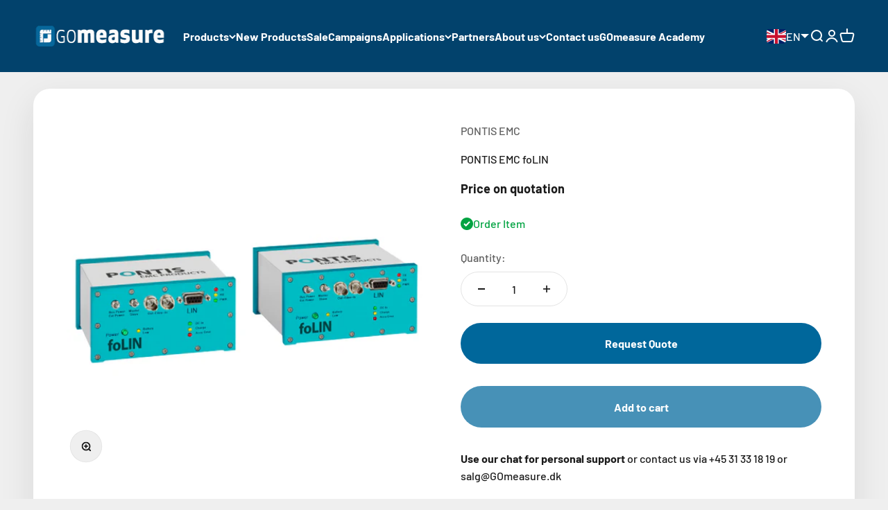

--- FILE ---
content_type: text/html; charset=utf-8
request_url: https://gomeasure.dk/products/pontis-emc-folin
body_size: 45949
content:
<!doctype html>

<html class="no-js" lang="en" dir="ltr">
  <head>
    <meta charset="utf-8">
    <meta name="viewport" content="width=device-width, initial-scale=1.0, height=device-height, minimum-scale=1.0, maximum-scale=1.0">
    <meta name="theme-color" content="#02426c">

    <title>PONTIS EMC foLIN | Kontakt GOmeasure</title><meta name="description" content="In complex testing environments it is often needed that electrical signals have to be transmitted into the chamber or out of the chamber to the test equipment"><link rel="canonical" href="https://gomeasure.dk/products/pontis-emc-folin"><link rel="shortcut icon" href="//gomeasure.dk/cdn/shop/files/1631307009010.jpg?v=1707299065&width=96">
      <link rel="apple-touch-icon" href="//gomeasure.dk/cdn/shop/files/1631307009010.jpg?v=1707299065&width=180"><link rel="preconnect" href="https://cdn.shopify.com">
    <link rel="preconnect" href="https://fonts.shopifycdn.com" crossorigin>
    <link rel="dns-prefetch" href="https://productreviews.shopifycdn.com"><link rel="preload" href="//gomeasure.dk/cdn/fonts/barlow/barlow_n7.691d1d11f150e857dcbc1c10ef03d825bc378d81.woff2" as="font" type="font/woff2" crossorigin><link rel="preload" href="//gomeasure.dk/cdn/fonts/barlow/barlow_n5.a193a1990790eba0cc5cca569d23799830e90f07.woff2" as="font" type="font/woff2" crossorigin><meta property="og:type" content="product">
  <meta property="og:title" content="PONTIS EMC foLIN">
  <meta property="product:price:amount" content="0,00">
  <meta property="product:price:currency" content="DKK"><meta property="og:image" content="http://gomeasure.dk/cdn/shop/files/foLIN.png?v=1701170158&width=2048">
  <meta property="og:image:secure_url" content="https://gomeasure.dk/cdn/shop/files/foLIN.png?v=1701170158&width=2048">
  <meta property="og:image:width" content="554">
  <meta property="og:image:height" content="554"><meta property="og:description" content="In complex testing environments it is often needed that electrical signals have to be transmitted into the chamber or out of the chamber to the test equipment"><meta property="og:url" content="https://gomeasure.dk/products/pontis-emc-folin">
<meta property="og:site_name" content="GOmeasure.dk"><meta name="twitter:card" content="summary"><meta name="twitter:title" content="PONTIS EMC foLIN">
  <meta name="twitter:description" content=" 	1 – 20 kbit/s 	Switchable terminator 	Switchable power: from LIN-bus 	Max. distance : 100 m, depends on No of Patches 	EMC compliant to CISPR 25, Class5
"><meta name="twitter:image" content="https://gomeasure.dk/cdn/shop/files/foLIN.png?crop=center&height=1200&v=1701170158&width=1200">
  <meta name="twitter:image:alt" content="">
  <script type="application/ld+json">
  {
    "@context": "https://schema.org",
    "@type": "Product",
    "productID": 8745806397773,
    "offers": [{
          "@type": "Offer",
          "name": "PONTIS EMC foLIN",
          "availability":"https://schema.org/InStock",
          "price": 0.0,
          "priceCurrency": "DKK",
          "priceValidUntil": "2025-12-08","sku": "11098","url": "https://gomeasure.dk/products/pontis-emc-folin?variant=48309767209293"
        }
],"brand": {
      "@type": "Brand",
      "name": "PONTIS EMC"
    },
    "name": "PONTIS EMC foLIN",
    "description": " \t1 – 20 kbit\/s \tSwitchable terminator \tSwitchable power: from LIN-bus \tMax. distance : 100 m, depends on No of Patches \tEMC compliant to CISPR 25, Class5\n",
    "category": "Chamber Accessories",
    "url": "https://gomeasure.dk/products/pontis-emc-folin",
    "sku": "11098","weight": {
        "@type": "QuantitativeValue",
        "unitCode": "kg",
        "value": 0.0
      },"image": {
      "@type": "ImageObject",
      "url": "https://gomeasure.dk/cdn/shop/files/foLIN.png?v=1701170158&width=1024",
      "image": "https://gomeasure.dk/cdn/shop/files/foLIN.png?v=1701170158&width=1024",
      "name": "",
      "width": "1024",
      "height": "1024"
    }
  }
  </script>



  <script type="application/ld+json">
  {
    "@context": "https://schema.org",
    "@type": "BreadcrumbList",
  "itemListElement": [{
      "@type": "ListItem",
      "position": 1,
      "name": "Home",
      "item": "https://gomeasure.dk"
    },{
          "@type": "ListItem",
          "position": 2,
          "name": "PONTIS EMC foLIN",
          "item": "https://gomeasure.dk/products/pontis-emc-folin"
        }]
  }
  </script>

<style>/* Typography (heading) */
  @font-face {
  font-family: Barlow;
  font-weight: 700;
  font-style: normal;
  font-display: fallback;
  src: url("//gomeasure.dk/cdn/fonts/barlow/barlow_n7.691d1d11f150e857dcbc1c10ef03d825bc378d81.woff2") format("woff2"),
       url("//gomeasure.dk/cdn/fonts/barlow/barlow_n7.4fdbb1cb7da0e2c2f88492243ffa2b4f91924840.woff") format("woff");
}

@font-face {
  font-family: Barlow;
  font-weight: 700;
  font-style: italic;
  font-display: fallback;
  src: url("//gomeasure.dk/cdn/fonts/barlow/barlow_i7.50e19d6cc2ba5146fa437a5a7443c76d5d730103.woff2") format("woff2"),
       url("//gomeasure.dk/cdn/fonts/barlow/barlow_i7.47e9f98f1b094d912e6fd631cc3fe93d9f40964f.woff") format("woff");
}

/* Typography (body) */
  @font-face {
  font-family: Barlow;
  font-weight: 500;
  font-style: normal;
  font-display: fallback;
  src: url("//gomeasure.dk/cdn/fonts/barlow/barlow_n5.a193a1990790eba0cc5cca569d23799830e90f07.woff2") format("woff2"),
       url("//gomeasure.dk/cdn/fonts/barlow/barlow_n5.ae31c82169b1dc0715609b8cc6a610b917808358.woff") format("woff");
}

@font-face {
  font-family: Barlow;
  font-weight: 500;
  font-style: italic;
  font-display: fallback;
  src: url("//gomeasure.dk/cdn/fonts/barlow/barlow_i5.714d58286997b65cd479af615cfa9bb0a117a573.woff2") format("woff2"),
       url("//gomeasure.dk/cdn/fonts/barlow/barlow_i5.0120f77e6447d3b5df4bbec8ad8c2d029d87fb21.woff") format("woff");
}

@font-face {
  font-family: Barlow;
  font-weight: 700;
  font-style: normal;
  font-display: fallback;
  src: url("//gomeasure.dk/cdn/fonts/barlow/barlow_n7.691d1d11f150e857dcbc1c10ef03d825bc378d81.woff2") format("woff2"),
       url("//gomeasure.dk/cdn/fonts/barlow/barlow_n7.4fdbb1cb7da0e2c2f88492243ffa2b4f91924840.woff") format("woff");
}

@font-face {
  font-family: Barlow;
  font-weight: 700;
  font-style: italic;
  font-display: fallback;
  src: url("//gomeasure.dk/cdn/fonts/barlow/barlow_i7.50e19d6cc2ba5146fa437a5a7443c76d5d730103.woff2") format("woff2"),
       url("//gomeasure.dk/cdn/fonts/barlow/barlow_i7.47e9f98f1b094d912e6fd631cc3fe93d9f40964f.woff") format("woff");
}

:root {
    /**
     * ---------------------------------------------------------------------
     * SPACING VARIABLES
     *
     * We are using a spacing inspired from frameworks like Tailwind CSS.
     * ---------------------------------------------------------------------
     */
    --spacing-0-5: 0.125rem; /* 2px */
    --spacing-1: 0.25rem; /* 4px */
    --spacing-1-5: 0.375rem; /* 6px */
    --spacing-2: 0.5rem; /* 8px */
    --spacing-2-5: 0.625rem; /* 10px */
    --spacing-3: 0.75rem; /* 12px */
    --spacing-3-5: 0.875rem; /* 14px */
    --spacing-4: 1rem; /* 16px */
    --spacing-4-5: 1.125rem; /* 18px */
    --spacing-5: 1.25rem; /* 20px */
    --spacing-5-5: 1.375rem; /* 22px */
    --spacing-6: 1.5rem; /* 24px */
    --spacing-6-5: 1.625rem; /* 26px */
    --spacing-7: 1.75rem; /* 28px */
    --spacing-7-5: 1.875rem; /* 30px */
    --spacing-8: 2rem; /* 32px */
    --spacing-8-5: 2.125rem; /* 34px */
    --spacing-9: 2.25rem; /* 36px */
    --spacing-9-5: 2.375rem; /* 38px */
    --spacing-10: 2.5rem; /* 40px */
    --spacing-11: 2.75rem; /* 44px */
    --spacing-12: 3rem; /* 48px */
    --spacing-14: 3.5rem; /* 56px */
    --spacing-16: 4rem; /* 64px */
    --spacing-18: 4.5rem; /* 72px */
    --spacing-20: 5rem; /* 80px */
    --spacing-24: 6rem; /* 96px */
    --spacing-28: 7rem; /* 112px */
    --spacing-32: 8rem; /* 128px */
    --spacing-36: 9rem; /* 144px */
    --spacing-40: 10rem; /* 160px */
    --spacing-44: 11rem; /* 176px */
    --spacing-48: 12rem; /* 192px */
    --spacing-52: 13rem; /* 208px */
    --spacing-56: 14rem; /* 224px */
    --spacing-60: 15rem; /* 240px */
    --spacing-64: 16rem; /* 256px */
    --spacing-72: 18rem; /* 288px */
    --spacing-80: 20rem; /* 320px */
    --spacing-96: 24rem; /* 384px */

    /* Container */
    --container-max-width: 1600px;
    --container-narrow-max-width: 1350px;
    --container-gutter: var(--spacing-5);
    --section-outer-spacing-block: var(--spacing-12);
    --section-inner-max-spacing-block: var(--spacing-10);
    --section-inner-spacing-inline: var(--container-gutter);
    --section-stack-spacing-block: var(--spacing-8);

    /* Grid gutter */
    --grid-gutter: var(--spacing-5);

    /* Product list settings */
    --product-list-row-gap: var(--spacing-8);
    --product-list-column-gap: var(--grid-gutter);

    /* Form settings */
    --input-gap: var(--spacing-2);
    --input-height: 2.625rem;
    --input-padding-inline: var(--spacing-4);

    /* Other sizes */
    --sticky-area-height: calc(var(--sticky-announcement-bar-enabled, 0) * var(--announcement-bar-height, 0px) + var(--sticky-header-enabled, 0) * var(--header-height, 0px));

    /* RTL support */
    --transform-logical-flip: 1;
    --transform-origin-start: left;
    --transform-origin-end: right;

    /**
     * ---------------------------------------------------------------------
     * TYPOGRAPHY
     * ---------------------------------------------------------------------
     */

    /* Font properties */
    --heading-font-family: Barlow, sans-serif;
    --heading-font-weight: 700;
    --heading-font-style: normal;
    --heading-text-transform: normal;
    --heading-letter-spacing: -0.02em;
    --text-font-family: Barlow, sans-serif;
    --text-font-weight: 500;
    --text-font-style: normal;
    --text-letter-spacing: 0.0em;

    /* Font sizes */
    --text-h0: 3rem;
    --text-h1: 2.5rem;
    --text-h2: 2rem;
    --text-h3: 1.5rem;
    --text-h4: 1.375rem;
    --text-h5: 1.125rem;
    --text-h6: 1rem;
    --text-xs: 0.8125rem;
    --text-sm: 0.875rem;
    --text-base: 1.0rem;
    --text-lg: 1.25rem;

    /**
     * ---------------------------------------------------------------------
     * COLORS
     * ---------------------------------------------------------------------
     */

    /* Color settings */--accent: 0 103 155;
    --text-primary: 26 26 26;
    --background-primary: 239 239 239;
    --dialog-background: 255 255 255;
    --border-color: var(--text-color, var(--text-primary)) / 0.12;

    /* Button colors */
    --button-background-primary: 0 103 155;
    --button-text-primary: 255 255 255;
    --button-background-secondary: 71 145 183;
    --button-text-secondary: 255 255 255;

    /* Status colors */
    --success-background: 224 244 232;
    --success-text: 0 163 65;
    --warning-background: 255 246 233;
    --warning-text: 255 183 74;
    --error-background: 254 231 231;
    --error-text: 248 58 58;

    /* Product colors */
    --on-sale-text: 248 58 58;
    --on-sale-badge-background: 248 58 58;
    --on-sale-badge-text: 255 255 255;
    --sold-out-badge-background: 0 0 0;
    --sold-out-badge-text: 255 255 255;
    --primary-badge-background: 128 60 238;
    --primary-badge-text: 255 255 255;
    --star-color: 255 183 74;
    --product-card-background: 255 255 255;
    --product-card-text: 0 0 0;

    /* Header colors */
    --header-background: 2 66 108;
    --header-text: 255 255 255;

    /* Footer colors */
    --footer-background: 2 66 108;
    --footer-text: 255 255 255;

    /* Rounded variables (used for border radius) */
    --rounded-xs: 0.25rem;
    --rounded-sm: 0.375rem;
    --rounded: 0.75rem;
    --rounded-lg: 1.5rem;
    --rounded-full: 9999px;

    --rounded-button: 3.75rem;
    --rounded-input: 0.5rem;

    /* Box shadow */
    --shadow-sm: 0 2px 8px rgb(var(--text-primary) / 0.1);
    --shadow: 0 5px 15px rgb(var(--text-primary) / 0.1);
    --shadow-md: 0 5px 30px rgb(var(--text-primary) / 0.1);
    --shadow-block: 0px 18px 50px rgb(var(--text-primary) / 0.1);

    /**
     * ---------------------------------------------------------------------
     * OTHER
     * ---------------------------------------------------------------------
     */

    --cursor-close-svg-url: url(//gomeasure.dk/cdn/shop/t/2/assets/cursor-close.svg?v=147174565022153725511683723870);
    --cursor-zoom-in-svg-url: url(//gomeasure.dk/cdn/shop/t/2/assets/cursor-zoom-in.svg?v=154953035094101115921683723869);
    --cursor-zoom-out-svg-url: url(//gomeasure.dk/cdn/shop/t/2/assets/cursor-zoom-out.svg?v=16155520337305705181683723870);
    --checkmark-svg-url: url(//gomeasure.dk/cdn/shop/t/2/assets/checkmark.svg?v=77552481021870063511683723869);
  }

  [dir="rtl"]:root {
    /* RTL support */
    --transform-logical-flip: -1;
    --transform-origin-start: right;
    --transform-origin-end: left;
  }

  @media screen and (min-width: 700px) {
    :root {
      /* Typography (font size) */
      --text-h0: 4rem;
      --text-h1: 3rem;
      --text-h2: 2.5rem;
      --text-h3: 2rem;
      --text-h4: 1.625rem;
      --text-h5: 1.25rem;
      --text-h6: 1.125rem;

      --text-xs: 0.75rem;
      --text-sm: 0.875rem;
      --text-base: 1.0rem;
      --text-lg: 1.25rem;

      /* Spacing */
      --container-gutter: 2rem;
      --section-outer-spacing-block: var(--spacing-16);
      --section-inner-max-spacing-block: var(--spacing-12);
      --section-inner-spacing-inline: var(--spacing-12);
      --section-stack-spacing-block: var(--spacing-12);

      /* Grid gutter */
      --grid-gutter: var(--spacing-6);

      /* Product list settings */
      --product-list-row-gap: var(--spacing-12);

      /* Form settings */
      --input-gap: 1rem;
      --input-height: 3.125rem;
      --input-padding-inline: var(--spacing-5);
    }
  }

  @media screen and (min-width: 1000px) {
    :root {
      /* Spacing settings */
      --container-gutter: var(--spacing-12);
      --section-outer-spacing-block: var(--spacing-18);
      --section-inner-max-spacing-block: var(--spacing-16);
      --section-inner-spacing-inline: var(--spacing-16);
      --section-stack-spacing-block: var(--spacing-12);
    }
  }

  @media screen and (min-width: 1150px) {
    :root {
      /* Spacing settings */
      --container-gutter: var(--spacing-12);
      --section-outer-spacing-block: var(--spacing-20);
      --section-inner-max-spacing-block: var(--spacing-16);
      --section-inner-spacing-inline: var(--spacing-16);
      --section-stack-spacing-block: var(--spacing-12);
    }
  }

  @media screen and (min-width: 1400px) {
    :root {
      /* Typography (font size) */
      --text-h0: 5rem;
      --text-h1: 3.75rem;
      --text-h2: 3rem;
      --text-h3: 2.25rem;
      --text-h4: 2rem;
      --text-h5: 1.5rem;
      --text-h6: 1.25rem;

      --section-outer-spacing-block: var(--spacing-24);
      --section-inner-max-spacing-block: var(--spacing-18);
      --section-inner-spacing-inline: var(--spacing-18);
    }
  }

  @media screen and (min-width: 1600px) {
    :root {
      --section-outer-spacing-block: var(--spacing-24);
      --section-inner-max-spacing-block: var(--spacing-20);
      --section-inner-spacing-inline: var(--spacing-20);
    }
  }

  /**
   * ---------------------------------------------------------------------
   * LIQUID DEPENDANT CSS
   *
   * Our main CSS is Liquid free, but some very specific features depend on
   * theme settings, so we have them here
   * ---------------------------------------------------------------------
   */@media screen and (pointer: fine) {
        .button:not([disabled]):hover, .btn:not([disabled]):hover, .shopify-payment-button__button--unbranded:not([disabled]):hover {
          --button-background-opacity: 0.85;
        }

        .button--subdued:not([disabled]):hover {
          --button-background: var(--text-color) / .05 !important;
        }
      }</style><script>
  document.documentElement.classList.replace('no-js', 'js');

  // This allows to expose several variables to the global scope, to be used in scripts
  window.themeVariables = {
    settings: {
      showPageTransition: true,
      headingApparition: "none",
      pageType: "product",
      moneyFormat: "{{amount_with_comma_separator}} DKK",
      moneyWithCurrencyFormat: "{{amount_with_comma_separator}} DKK",
      currencyCodeEnabled: false,
      cartType: "popover",
      showDiscount: true,
      discountMode: "percentage"
    },

    strings: {
      accessibilityClose: "Close",
      accessibilityNext: "Next",
      accessibilityPrevious: "Previous",
      addToCartButton: "Add to cart",
      soldOutButton: "Not in stock - call us for delivery time",
      preOrderButton: "Pre-order",
      unavailableButton: "Unavailable",
      closeGallery: "Close gallery",
      zoomGallery: "Zoom",
      errorGallery: "Image cannot be loaded",
      soldOutBadge: "Order Item",
      discountBadge: "Save @@",
      sku: "SKU:",
      searchNoResults: "No results could be found.",
      addOrderNote: "Add order note",
      editOrderNote: "Edit order note",
      shippingEstimatorNoResults: "Sorry, we do not ship to your address.",
      shippingEstimatorOneResult: "There is one shipping rate for your address:",
      shippingEstimatorMultipleResults: "There are several shipping rates for your address:",
      shippingEstimatorError: "One or more error occurred while retrieving shipping rates:"
    },

    breakpoints: {
      'sm': 'screen and (min-width: 700px)',
      'md': 'screen and (min-width: 1000px)',
      'lg': 'screen and (min-width: 1150px)',
      'xl': 'screen and (min-width: 1400px)',

      'sm-max': 'screen and (max-width: 699px)',
      'md-max': 'screen and (max-width: 999px)',
      'lg-max': 'screen and (max-width: 1149px)',
      'xl-max': 'screen and (max-width: 1399px)'
    }
  };window.addEventListener('DOMContentLoaded', () => {
      const isReloaded = (window.performance.navigation && window.performance.navigation.type === 1) || window.performance.getEntriesByType('navigation').map((nav) => nav.type).includes('reload');

      if ('animate' in document.documentElement && window.matchMedia('(prefers-reduced-motion: no-preference)').matches && document.referrer.includes(location.host) && !isReloaded) {
        document.body.animate({opacity: [0, 1]}, {duration: 115, fill: 'forwards'});
      }
    });

    window.addEventListener('pageshow', (event) => {
      document.body.classList.remove('page-transition');

      if (event.persisted) {
        document.body.animate({opacity: [0, 1]}, {duration: 0, fill: 'forwards'});
      }
    });// For detecting native share
  document.documentElement.classList.add(`native-share--${navigator.share ? 'enabled' : 'disabled'}`);// We save the product ID in local storage to be eventually used for recently viewed section
    try {
      const recentlyViewedProducts = new Set(JSON.parse(localStorage.getItem('theme:recently-viewed-products') || '[]'));

      recentlyViewedProducts.delete(8745806397773); // Delete first to re-move the product
      recentlyViewedProducts.add(8745806397773);

      localStorage.setItem('theme:recently-viewed-products', JSON.stringify(Array.from(recentlyViewedProducts.values()).reverse()));
    } catch (e) {
      // Safari in private mode does not allow setting item, we silently fail
    }</script><script type="module" src="//gomeasure.dk/cdn/shop/t/2/assets/vendor.min.js?v=101728284033374364961687271913"></script>
    <script type="module" src="//gomeasure.dk/cdn/shop/t/2/assets/theme.js?v=67529398130595921611715774502"></script>
    <script type="module" src="//gomeasure.dk/cdn/shop/t/2/assets/sections.js?v=40870839368824529321715775401"></script>

    <script>window.performance && window.performance.mark && window.performance.mark('shopify.content_for_header.start');</script><meta name="google-site-verification" content="EG3qDtjMcZitrWSnZ9DN95i_pXkQCpMv_BvWHxKMvhg">
<meta id="shopify-digital-wallet" name="shopify-digital-wallet" content="/75593449805/digital_wallets/dialog">
<meta name="shopify-checkout-api-token" content="4d305feb8c1b6122c42af325058c023f">
<link rel="alternate" hreflang="x-default" href="https://gomeasure.dk/products/pontis-emc-folin">
<link rel="alternate" hreflang="da" href="https://gomeasure.dk/da/products/pontis-emc-folin">
<link rel="alternate" type="application/json+oembed" href="https://gomeasure.dk/products/pontis-emc-folin.oembed">
<script async="async" src="/checkouts/internal/preloads.js?locale=en-DK"></script>
<script id="apple-pay-shop-capabilities" type="application/json">{"shopId":75593449805,"countryCode":"DK","currencyCode":"DKK","merchantCapabilities":["supports3DS"],"merchantId":"gid:\/\/shopify\/Shop\/75593449805","merchantName":"GOmeasure.dk","requiredBillingContactFields":["postalAddress","email","phone"],"requiredShippingContactFields":["postalAddress","email","phone"],"shippingType":"shipping","supportedNetworks":["visa","masterCard"],"total":{"type":"pending","label":"GOmeasure.dk","amount":"1.00"},"shopifyPaymentsEnabled":true,"supportsSubscriptions":true}</script>
<script id="shopify-features" type="application/json">{"accessToken":"4d305feb8c1b6122c42af325058c023f","betas":["rich-media-storefront-analytics"],"domain":"gomeasure.dk","predictiveSearch":true,"shopId":75593449805,"locale":"en"}</script>
<script>var Shopify = Shopify || {};
Shopify.shop = "daf6c2.myshopify.com";
Shopify.locale = "en";
Shopify.currency = {"active":"DKK","rate":"1.0"};
Shopify.country = "DK";
Shopify.theme = {"name":"Impact","id":149217870157,"schema_name":"Impact","schema_version":"4.3.3","theme_store_id":1190,"role":"main"};
Shopify.theme.handle = "null";
Shopify.theme.style = {"id":null,"handle":null};
Shopify.cdnHost = "gomeasure.dk/cdn";
Shopify.routes = Shopify.routes || {};
Shopify.routes.root = "/";</script>
<script type="module">!function(o){(o.Shopify=o.Shopify||{}).modules=!0}(window);</script>
<script>!function(o){function n(){var o=[];function n(){o.push(Array.prototype.slice.apply(arguments))}return n.q=o,n}var t=o.Shopify=o.Shopify||{};t.loadFeatures=n(),t.autoloadFeatures=n()}(window);</script>
<script id="shop-js-analytics" type="application/json">{"pageType":"product"}</script>
<script defer="defer" async type="module" src="//gomeasure.dk/cdn/shopifycloud/shop-js/modules/v2/client.init-shop-cart-sync_D0dqhulL.en.esm.js"></script>
<script defer="defer" async type="module" src="//gomeasure.dk/cdn/shopifycloud/shop-js/modules/v2/chunk.common_CpVO7qML.esm.js"></script>
<script type="module">
  await import("//gomeasure.dk/cdn/shopifycloud/shop-js/modules/v2/client.init-shop-cart-sync_D0dqhulL.en.esm.js");
await import("//gomeasure.dk/cdn/shopifycloud/shop-js/modules/v2/chunk.common_CpVO7qML.esm.js");

  window.Shopify.SignInWithShop?.initShopCartSync?.({"fedCMEnabled":true,"windoidEnabled":true});

</script>
<script>(function() {
  var isLoaded = false;
  function asyncLoad() {
    if (isLoaded) return;
    isLoaded = true;
    var urls = ["\/\/cdn.shopify.com\/proxy\/867fd7c05307220f6d27e5eda7de48493ebe04939e2222003db8da6e7ad9c766\/quotify.dev\/js\/widget.js?shop=daf6c2.myshopify.com\u0026sp-cache-control=cHVibGljLCBtYXgtYWdlPTkwMA","https:\/\/chimpstatic.com\/mcjs-connected\/js\/users\/fef1c7f908f723db0e094f477\/a0bb01dd3adcb968e26309695.js?shop=daf6c2.myshopify.com"];
    for (var i = 0; i < urls.length; i++) {
      var s = document.createElement('script');
      s.type = 'text/javascript';
      s.async = true;
      s.src = urls[i];
      var x = document.getElementsByTagName('script')[0];
      x.parentNode.insertBefore(s, x);
    }
  };
  if(window.attachEvent) {
    window.attachEvent('onload', asyncLoad);
  } else {
    window.addEventListener('load', asyncLoad, false);
  }
})();</script>
<script id="__st">var __st={"a":75593449805,"offset":3600,"reqid":"a90a2cb1-060e-44dd-8235-49c4870eabac-1764354354","pageurl":"gomeasure.dk\/products\/pontis-emc-folin","u":"0a220faa1e79","p":"product","rtyp":"product","rid":8745806397773};</script>
<script>window.ShopifyPaypalV4VisibilityTracking = true;</script>
<script id="captcha-bootstrap">!function(){'use strict';const t='contact',e='account',n='new_comment',o=[[t,t],['blogs',n],['comments',n],[t,'customer']],c=[[e,'customer_login'],[e,'guest_login'],[e,'recover_customer_password'],[e,'create_customer']],r=t=>t.map((([t,e])=>`form[action*='/${t}']:not([data-nocaptcha='true']) input[name='form_type'][value='${e}']`)).join(','),a=t=>()=>t?[...document.querySelectorAll(t)].map((t=>t.form)):[];function s(){const t=[...o],e=r(t);return a(e)}const i='password',u='form_key',d=['recaptcha-v3-token','g-recaptcha-response','h-captcha-response',i],f=()=>{try{return window.sessionStorage}catch{return}},m='__shopify_v',_=t=>t.elements[u];function p(t,e,n=!1){try{const o=window.sessionStorage,c=JSON.parse(o.getItem(e)),{data:r}=function(t){const{data:e,action:n}=t;return t[m]||n?{data:e,action:n}:{data:t,action:n}}(c);for(const[e,n]of Object.entries(r))t.elements[e]&&(t.elements[e].value=n);n&&o.removeItem(e)}catch(o){console.error('form repopulation failed',{error:o})}}const l='form_type',E='cptcha';function T(t){t.dataset[E]=!0}const w=window,h=w.document,L='Shopify',v='ce_forms',y='captcha';let A=!1;((t,e)=>{const n=(g='f06e6c50-85a8-45c8-87d0-21a2b65856fe',I='https://cdn.shopify.com/shopifycloud/storefront-forms-hcaptcha/ce_storefront_forms_captcha_hcaptcha.v1.5.2.iife.js',D={infoText:'Protected by hCaptcha',privacyText:'Privacy',termsText:'Terms'},(t,e,n)=>{const o=w[L][v],c=o.bindForm;if(c)return c(t,g,e,D).then(n);var r;o.q.push([[t,g,e,D],n]),r=I,A||(h.body.append(Object.assign(h.createElement('script'),{id:'captcha-provider',async:!0,src:r})),A=!0)});var g,I,D;w[L]=w[L]||{},w[L][v]=w[L][v]||{},w[L][v].q=[],w[L][y]=w[L][y]||{},w[L][y].protect=function(t,e){n(t,void 0,e),T(t)},Object.freeze(w[L][y]),function(t,e,n,w,h,L){const[v,y,A,g]=function(t,e,n){const i=e?o:[],u=t?c:[],d=[...i,...u],f=r(d),m=r(i),_=r(d.filter((([t,e])=>n.includes(e))));return[a(f),a(m),a(_),s()]}(w,h,L),I=t=>{const e=t.target;return e instanceof HTMLFormElement?e:e&&e.form},D=t=>v().includes(t);t.addEventListener('submit',(t=>{const e=I(t);if(!e)return;const n=D(e)&&!e.dataset.hcaptchaBound&&!e.dataset.recaptchaBound,o=_(e),c=g().includes(e)&&(!o||!o.value);(n||c)&&t.preventDefault(),c&&!n&&(function(t){try{if(!f())return;!function(t){const e=f();if(!e)return;const n=_(t);if(!n)return;const o=n.value;o&&e.removeItem(o)}(t);const e=Array.from(Array(32),(()=>Math.random().toString(36)[2])).join('');!function(t,e){_(t)||t.append(Object.assign(document.createElement('input'),{type:'hidden',name:u})),t.elements[u].value=e}(t,e),function(t,e){const n=f();if(!n)return;const o=[...t.querySelectorAll(`input[type='${i}']`)].map((({name:t})=>t)),c=[...d,...o],r={};for(const[a,s]of new FormData(t).entries())c.includes(a)||(r[a]=s);n.setItem(e,JSON.stringify({[m]:1,action:t.action,data:r}))}(t,e)}catch(e){console.error('failed to persist form',e)}}(e),e.submit())}));const S=(t,e)=>{t&&!t.dataset[E]&&(n(t,e.some((e=>e===t))),T(t))};for(const o of['focusin','change'])t.addEventListener(o,(t=>{const e=I(t);D(e)&&S(e,y())}));const B=e.get('form_key'),M=e.get(l),P=B&&M;t.addEventListener('DOMContentLoaded',(()=>{const t=y();if(P)for(const e of t)e.elements[l].value===M&&p(e,B);[...new Set([...A(),...v().filter((t=>'true'===t.dataset.shopifyCaptcha))])].forEach((e=>S(e,t)))}))}(h,new URLSearchParams(w.location.search),n,t,e,['guest_login'])})(!0,!0)}();</script>
<script integrity="sha256-52AcMU7V7pcBOXWImdc/TAGTFKeNjmkeM1Pvks/DTgc=" data-source-attribution="shopify.loadfeatures" defer="defer" src="//gomeasure.dk/cdn/shopifycloud/storefront/assets/storefront/load_feature-81c60534.js" crossorigin="anonymous"></script>
<script data-source-attribution="shopify.dynamic_checkout.dynamic.init">var Shopify=Shopify||{};Shopify.PaymentButton=Shopify.PaymentButton||{isStorefrontPortableWallets:!0,init:function(){window.Shopify.PaymentButton.init=function(){};var t=document.createElement("script");t.src="https://gomeasure.dk/cdn/shopifycloud/portable-wallets/latest/portable-wallets.en.js",t.type="module",document.head.appendChild(t)}};
</script>
<script data-source-attribution="shopify.dynamic_checkout.buyer_consent">
  function portableWalletsHideBuyerConsent(e){var t=document.getElementById("shopify-buyer-consent"),n=document.getElementById("shopify-subscription-policy-button");t&&n&&(t.classList.add("hidden"),t.setAttribute("aria-hidden","true"),n.removeEventListener("click",e))}function portableWalletsShowBuyerConsent(e){var t=document.getElementById("shopify-buyer-consent"),n=document.getElementById("shopify-subscription-policy-button");t&&n&&(t.classList.remove("hidden"),t.removeAttribute("aria-hidden"),n.addEventListener("click",e))}window.Shopify?.PaymentButton&&(window.Shopify.PaymentButton.hideBuyerConsent=portableWalletsHideBuyerConsent,window.Shopify.PaymentButton.showBuyerConsent=portableWalletsShowBuyerConsent);
</script>
<script data-source-attribution="shopify.dynamic_checkout.cart.bootstrap">document.addEventListener("DOMContentLoaded",(function(){function t(){return document.querySelector("shopify-accelerated-checkout-cart, shopify-accelerated-checkout")}if(t())Shopify.PaymentButton.init();else{new MutationObserver((function(e,n){t()&&(Shopify.PaymentButton.init(),n.disconnect())})).observe(document.body,{childList:!0,subtree:!0})}}));
</script>
<script id='scb4127' type='text/javascript' async='' src='https://gomeasure.dk/cdn/shopifycloud/privacy-banner/storefront-banner.js'></script><link id="shopify-accelerated-checkout-styles" rel="stylesheet" media="screen" href="https://gomeasure.dk/cdn/shopifycloud/portable-wallets/latest/accelerated-checkout-backwards-compat.css" crossorigin="anonymous">
<style id="shopify-accelerated-checkout-cart">
        #shopify-buyer-consent {
  margin-top: 1em;
  display: inline-block;
  width: 100%;
}

#shopify-buyer-consent.hidden {
  display: none;
}

#shopify-subscription-policy-button {
  background: none;
  border: none;
  padding: 0;
  text-decoration: underline;
  font-size: inherit;
  cursor: pointer;
}

#shopify-subscription-policy-button::before {
  box-shadow: none;
}

      </style>

<script>window.performance && window.performance.mark && window.performance.mark('shopify.content_for_header.end');</script>
<link href="//gomeasure.dk/cdn/shop/t/2/assets/theme.css?v=57752634206238746911764231945" rel="stylesheet" type="text/css" media="all" /><!-- Google Tag Manager -->
<script>(function(w,d,s,l,i){w[l]=w[l]||[];w[l].push({'gtm.start':
new Date().getTime(),event:'gtm.js'});var f=d.getElementsByTagName(s)[0],
j=d.createElement(s),dl=l!='dataLayer'?'&l='+l:'';j.async=true;j.src=
'https://www.googletagmanager.com/gtm.js?id='+i+dl;f.parentNode.insertBefore(j,f);
})(window,document,'script','dataLayer','GTM-T94S62K5');</script>
<!-- End Google Tag Manager -->
    <meta name="google-site-verification" content="Fm18XABCfMBUa4MEq6V3nnBtihqR4dvKVfsURGDERkU" />
  <!-- BEGIN app block: shopify://apps/langshop/blocks/sdk/84899e01-2b29-42af-99d6-46d16daa2111 --><!-- BEGIN app snippet: config --><script type="text/javascript">
    /** Workaround for backward compatibility with old versions of localized themes */
    if (window.LangShopConfig && window.LangShopConfig.themeDynamics && window.LangShopConfig.themeDynamics.length) {
        themeDynamics = window.LangShopConfig.themeDynamics;
    } else {
        themeDynamics = [];
    }

    window.LangShopConfig = {
    "currentLanguage": "en",
    "currentCurrency": "dkk",
    "currentCountry": "DK",
    "shopifyLocales": [{"code":"en","name":"English","endonym_name":"English","rootUrl":"\/"},{"code":"da","name":"Danish","endonym_name":"Dansk","rootUrl":"\/da"}    ],
    "shopifyCountries": [{"code":"DK","name":"Denmark", "currency":"DKK"}    ],
    "shopifyCurrencies": ["DKK"],
    "originalLanguage": {"code":"en","alias":null,"title":"English","icon":null,"published":true,"active":false},
    "targetLanguages": [{"code":"da","alias":null,"title":"Danish","icon":null,"published":true,"active":true}],
    "languagesSwitchers": {"languageCurrency":{"status":"published","desktop":{"isActive":true,"generalCustomize":{"template":null,"displayed":"language","language":"code","languageFlag":true,"currency":"code","currencyFlag":true,"switcher":"relative","position":"top-right","verticalSliderValue":15,"verticalSliderDimension":"px","horizontalSliderValue":15,"horizontalSliderDimension":"px"},"advancedCustomize":{"switcherStyle":{"flagRounding":5,"flagRoundingDimension":"px","flagPosition":"left","backgroundColor":"#085883","padding":{"left":0,"top":0,"right":0,"bottom":0},"paddingDimension":"px","fontSize":16,"fontSizeDimension":"px","fontFamily":"inherit","fontColor":"#FFFFFF","borderWidth":0,"borderWidthDimension":"px","borderRadius":0,"borderRadiusDimension":"px","borderColor":"#FFFFFF"},"dropDownStyle":{"backgroundColor":"#07689c","padding":{"left":15,"top":15,"right":15,"bottom":15},"paddingDimension":"px","fontSize":16,"fontSizeDimension":"px","fontFamily":"inherit","fontColor":"#FFFFFf","borderWidth":0,"borderWidthDimension":"px","borderRadius":10,"borderRadiusDimension":"px","borderColor":"#07689c"},"arrow":{"size":6,"sizeDimension":"px","color":"#FFFFFF"}}},"mobile":{"isActive":true,"sameAsDesktop":false,"generalCustomize":{"template":null,"displayed":"language","language":"code","languageFlag":true,"currency":"code","currencyFlag":true,"switcher":"relative","position":"top-right","verticalSliderValue":20,"verticalSliderDimension":"px","horizontalSliderValue":40,"horizontalSliderDimension":"px"},"advancedCustomize":{"switcherStyle":{"flagRounding":5,"flagRoundingDimension":"px","flagPosition":"left","backgroundColor":"#085883","padding":{"left":0,"top":0,"right":0,"bottom":0},"paddingDimension":"px","fontSize":0,"fontSizeDimension":"px","fontFamily":"inherit","fontColor":"#FFFFFF","borderWidth":0,"borderWidthDimension":"px","borderRadius":0,"borderRadiusDimension":"px","borderColor":"#FFFFFF"},"dropDownStyle":{"backgroundColor":"#07689c","padding":{"left":10,"top":10,"right":10,"bottom":10},"paddingDimension":"px","fontSize":16,"fontSizeDimension":"px","fontFamily":"inherit","fontColor":"#FFFFFf","borderWidth":0,"borderWidthDimension":"px","borderRadius":10,"borderRadiusDimension":"px","borderColor":"#07689c"},"arrow":{"size":0,"sizeDimension":"px","color":"#FFFFFF"}}}},"autoDetection":{"status":"disabled","alertType":"popup","popupContainer":{"position":"center","backgroundColor":"#FFFFFF","width":700,"widthDimension":"px","padding":{"left":20,"top":20,"right":20,"bottom":20},"paddingDimension":"px","borderWidth":0,"borderWidthDimension":"px","borderRadius":8,"borderRadiusDimension":"px","borderColor":"#FFFFFF","fontSize":18,"fontSizeDimension":"px","fontFamily":"inherit","fontColor":"#202223"},"bannerContainer":{"position":"top","backgroundColor":"#FFFFFF","width":8,"widthDimension":"px","padding":{"left":20,"top":20,"right":20,"bottom":20},"paddingDimension":"px","borderWidth":0,"borderWidthDimension":"px","borderRadius":8,"borderRadiusDimension":"px","borderColor":"#FFFFFF","fontSize":18,"fontSizeDimension":"px","fontFamily":"inherit","fontColor":"#202223"},"selectorContainer":{"backgroundColor":"#FFFFFF","padding":{"left":8,"top":8,"right":8,"bottom":8},"paddingDimension":"px","borderWidth":0,"borderWidthDimension":"px","borderRadius":8,"borderRadiusDimension":"px","borderColor":"#FFFFFF","fontSize":18,"fontSizeDimension":"px","fontFamily":"inherit","fontColor":"#202223"},"button":{"backgroundColor":"#FFFFFF","padding":{"left":8,"top":8,"right":8,"bottom":8},"paddingDimension":"px","borderWidth":0,"borderWidthDimension":"px","borderRadius":8,"borderRadiusDimension":"px","borderColor":"#FFFFFF","fontSize":18,"fontSizeDimension":"px","fontFamily":"inherit","fontColor":"#202223"},"closeIcon":{"size":16,"sizeDimension":"px","color":"#1D1D1D"}}},
    "defaultCurrency": {"code":"dkk","title":"Danish Krone","icon":null,"rate":6.7955,"formatWithCurrency":" {{amount}} DKK","formatWithoutCurrency":" {{amount}}"},
    "targetCurrencies": [],
    "currenciesSwitchers": [{"id":90782970,"title":null,"type":"dropdown","status":"admin-only","display":"all","position":"bottom-left","offset":"10px","shortTitles":false,"isolateStyles":true,"icons":"rounded","sprite":"flags","defaultStyles":true,"devices":{"mobile":{"visible":true,"minWidth":null,"maxWidth":{"value":480,"dimension":"px"}},"tablet":{"visible":true,"minWidth":{"value":481,"dimension":"px"},"maxWidth":{"value":1023,"dimension":"px"}},"desktop":{"visible":true,"minWidth":{"value":1024,"dimension":"px"},"maxWidth":null}},"styles":{"dropdown":{"activeContainer":{"padding":{"top":{"value":8,"dimension":"px"},"right":{"value":10,"dimension":"px"},"bottom":{"value":8,"dimension":"px"},"left":{"value":10,"dimension":"px"}},"background":"rgba(255,255,255,.95)","borderRadius":{"topLeft":{"value":0,"dimension":"px"},"topRight":{"value":0,"dimension":"px"},"bottomLeft":{"value":0,"dimension":"px"},"bottomRight":{"value":0,"dimension":"px"}},"borderTop":{"color":"rgba(224, 224, 224, 1)","style":"solid","width":{"value":1,"dimension":"px"}},"borderRight":{"color":"rgba(224, 224, 224, 1)","style":"solid","width":{"value":1,"dimension":"px"}},"borderBottom":{"color":"rgba(224, 224, 224, 1)","style":"solid","width":{"value":1,"dimension":"px"}},"borderLeft":{"color":"rgba(224, 224, 224, 1)","style":"solid","width":{"value":1,"dimension":"px"}}},"activeContainerHovered":null,"activeItem":{"fontSize":{"value":13,"dimension":"px"},"fontFamily":"Open Sans","color":"rgba(39, 46, 49, 1)"},"activeItemHovered":null,"activeItemIcon":{"offset":{"value":10,"dimension":"px"},"position":"left"},"dropdownContainer":{"animation":"sliding","background":"rgba(255,255,255,.95)","borderRadius":{"topLeft":{"value":0,"dimension":"px"},"topRight":{"value":0,"dimension":"px"},"bottomLeft":{"value":0,"dimension":"px"},"bottomRight":{"value":0,"dimension":"px"}},"borderTop":{"color":"rgba(224, 224, 224, 1)","style":"solid","width":{"value":1,"dimension":"px"}},"borderRight":{"color":"rgba(224, 224, 224, 1)","style":"solid","width":{"value":1,"dimension":"px"}},"borderBottom":{"color":"rgba(224, 224, 224, 1)","style":"solid","width":{"value":1,"dimension":"px"}},"borderLeft":{"color":"rgba(224, 224, 224, 1)","style":"solid","width":{"value":1,"dimension":"px"}},"padding":{"top":{"value":0,"dimension":"px"},"right":{"value":0,"dimension":"px"},"bottom":{"value":0,"dimension":"px"},"left":{"value":0,"dimension":"px"}}},"dropdownContainerHovered":null,"dropdownItem":{"padding":{"top":{"value":8,"dimension":"px"},"right":{"value":10,"dimension":"px"},"bottom":{"value":8,"dimension":"px"},"left":{"value":10,"dimension":"px"}},"fontSize":{"value":13,"dimension":"px"},"fontFamily":"Open Sans","color":"rgba(39, 46, 49, 1)"},"dropdownItemHovered":{"color":"rgba(27, 160, 227, 1)"},"dropdownItemIcon":{"position":"left","offset":{"value":10,"dimension":"px"}},"arrow":{"color":"rgba(39, 46, 49, 1)","position":"right","offset":{"value":20,"dimension":"px"},"size":{"value":6,"dimension":"px"}}},"inline":{"container":{"background":"rgba(255,255,255,.95)","borderRadius":{"topLeft":{"value":4,"dimension":"px"},"topRight":{"value":4,"dimension":"px"},"bottomLeft":{"value":4,"dimension":"px"},"bottomRight":{"value":4,"dimension":"px"}},"borderTop":{"color":"rgba(224, 224, 224, 1)","style":"solid","width":{"value":1,"dimension":"px"}},"borderRight":{"color":"rgba(224, 224, 224, 1)","style":"solid","width":{"value":1,"dimension":"px"}},"borderBottom":{"color":"rgba(224, 224, 224, 1)","style":"solid","width":{"value":1,"dimension":"px"}},"borderLeft":{"color":"rgba(224, 224, 224, 1)","style":"solid","width":{"value":1,"dimension":"px"}}},"containerHovered":null,"item":{"background":"transparent","padding":{"top":{"value":8,"dimension":"px"},"right":{"value":10,"dimension":"px"},"bottom":{"value":8,"dimension":"px"},"left":{"value":10,"dimension":"px"}},"fontSize":{"value":13,"dimension":"px"},"fontFamily":"Open Sans","color":"rgba(39, 46, 49, 1)"},"itemHovered":{"background":"rgba(245, 245, 245, 1)","color":"rgba(39, 46, 49, 1)"},"itemActive":{"background":"rgba(245, 245, 245, 1)","color":"rgba(27, 160, 227, 1)"},"itemIcon":{"position":"left","offset":{"value":10,"dimension":"px"}}},"ios":{"activeContainer":{"padding":{"top":{"value":0,"dimension":"px"},"right":{"value":0,"dimension":"px"},"bottom":{"value":0,"dimension":"px"},"left":{"value":0,"dimension":"px"}},"background":"rgba(255,255,255,.95)","borderRadius":{"topLeft":{"value":0,"dimension":"px"},"topRight":{"value":0,"dimension":"px"},"bottomLeft":{"value":0,"dimension":"px"},"bottomRight":{"value":0,"dimension":"px"}},"borderTop":{"color":"rgba(224, 224, 224, 1)","style":"solid","width":{"value":1,"dimension":"px"}},"borderRight":{"color":"rgba(224, 224, 224, 1)","style":"solid","width":{"value":1,"dimension":"px"}},"borderBottom":{"color":"rgba(224, 224, 224, 1)","style":"solid","width":{"value":1,"dimension":"px"}},"borderLeft":{"color":"rgba(224, 224, 224, 1)","style":"solid","width":{"value":1,"dimension":"px"}}},"activeContainerHovered":null,"activeItem":{"fontSize":{"value":13,"dimension":"px"},"fontFamily":"Open Sans","color":"rgba(39, 46, 49, 1)","padding":{"top":{"value":8,"dimension":"px"},"right":{"value":10,"dimension":"px"},"bottom":{"value":8,"dimension":"px"},"left":{"value":10,"dimension":"px"}}},"activeItemHovered":null,"activeItemIcon":{"position":"left","offset":{"value":10,"dimension":"px"}},"modalOverlay":{"background":"rgba(0, 0, 0, 0.7)"},"wheelButtonsContainer":{"background":"rgba(255, 255, 255, 1)","padding":{"top":{"value":8,"dimension":"px"},"right":{"value":10,"dimension":"px"},"bottom":{"value":8,"dimension":"px"},"left":{"value":10,"dimension":"px"}},"borderTop":{"color":"rgba(224, 224, 224, 1)","style":"solid","width":{"value":0,"dimension":"px"}},"borderRight":{"color":"rgba(224, 224, 224, 1)","style":"solid","width":{"value":0,"dimension":"px"}},"borderBottom":{"color":"rgba(224, 224, 224, 1)","style":"solid","width":{"value":1,"dimension":"px"}},"borderLeft":{"color":"rgba(224, 224, 224, 1)","style":"solid","width":{"value":0,"dimension":"px"}}},"wheelCloseButton":{"fontSize":{"value":14,"dimension":"px"},"fontFamily":"Open Sans","color":"rgba(39, 46, 49, 1)","fontWeight":"bold"},"wheelCloseButtonHover":null,"wheelSubmitButton":{"fontSize":{"value":14,"dimension":"px"},"fontFamily":"Open Sans","color":"rgba(39, 46, 49, 1)","fontWeight":"bold"},"wheelSubmitButtonHover":null,"wheelPanelContainer":{"background":"rgba(255, 255, 255, 1)"},"wheelLine":{"borderTop":{"color":"rgba(224, 224, 224, 1)","style":"solid","width":{"value":1,"dimension":"px"}},"borderRight":{"color":"rgba(224, 224, 224, 1)","style":"solid","width":{"value":0,"dimension":"px"}},"borderBottom":{"color":"rgba(224, 224, 224, 1)","style":"solid","width":{"value":1,"dimension":"px"}},"borderLeft":{"color":"rgba(224, 224, 224, 1)","style":"solid","width":{"value":0,"dimension":"px"}}},"wheelItem":{"background":"transparent","padding":{"top":{"value":8,"dimension":"px"},"right":{"value":10,"dimension":"px"},"bottom":{"value":8,"dimension":"px"},"left":{"value":10,"dimension":"px"}},"fontSize":{"value":13,"dimension":"px"},"fontFamily":"Open Sans","color":"rgba(39, 46, 49, 1)","justifyContent":"flex-start"},"wheelItemIcon":{"position":"left","offset":{"value":10,"dimension":"px"}}},"modal":{"activeContainer":{"padding":{"top":{"value":0,"dimension":"px"},"right":{"value":0,"dimension":"px"},"bottom":{"value":0,"dimension":"px"},"left":{"value":0,"dimension":"px"}},"background":"rgba(255,255,255,.95)","borderRadius":{"topLeft":{"value":0,"dimension":"px"},"topRight":{"value":0,"dimension":"px"},"bottomLeft":{"value":0,"dimension":"px"},"bottomRight":{"value":0,"dimension":"px"}},"borderTop":{"color":"rgba(224, 224, 224, 1)","style":"solid","width":{"value":1,"dimension":"px"}},"borderRight":{"color":"rgba(224, 224, 224, 1)","style":"solid","width":{"value":1,"dimension":"px"}},"borderBottom":{"color":"rgba(224, 224, 224, 1)","style":"solid","width":{"value":1,"dimension":"px"}},"borderLeft":{"color":"rgba(224, 224, 224, 1)","style":"solid","width":{"value":1,"dimension":"px"}}},"activeContainerHovered":null,"activeItem":{"fontSize":{"value":13,"dimension":"px"},"fontFamily":"Open Sans","color":"rgba(39, 46, 49, 1)","padding":{"top":{"value":8,"dimension":"px"},"right":{"value":10,"dimension":"px"},"bottom":{"value":8,"dimension":"px"},"left":{"value":10,"dimension":"px"}}},"activeItemHovered":null,"activeItemIcon":{"position":"left","offset":{"value":10,"dimension":"px"}},"modalOverlay":{"background":"rgba(0, 0, 0, 0.7)"},"modalContent":{"animation":"sliding-down","background":"rgba(255, 255, 255, 1)","maxHeight":{"value":80,"dimension":"vh"},"maxWidth":{"value":80,"dimension":"vw"},"width":{"value":320,"dimension":"px"}},"modalContentHover":null,"modalItem":{"reverseElements":true,"fontSize":{"value":11,"dimension":"px"},"fontFamily":"Open Sans","color":"rgba(102, 102, 102, 1)","textTransform":"uppercase","fontWeight":"bold","justifyContent":"space-between","letterSpacing":{"value":3,"dimension":"px"},"padding":{"top":{"value":20,"dimension":"px"},"right":{"value":26,"dimension":"px"},"bottom":{"value":20,"dimension":"px"},"left":{"value":26,"dimension":"px"}}},"modalItemIcon":{"offset":{"value":20,"dimension":"px"}},"modalItemRadio":{"size":{"value":20,"dimension":"px"},"offset":{"value":20,"dimension":"px"},"color":"rgba(193, 202, 202, 1)"},"modalItemHovered":{"background":"rgba(255, 103, 99, 0.5)","color":"rgba(254, 236, 233, 1)"},"modalItemHoveredRadio":{"size":{"value":20,"dimension":"px"},"offset":{"value":20,"dimension":"px"},"color":"rgba(254, 236, 233, 1)"},"modalActiveItem":{"fontSize":{"value":15,"dimension":"px"},"color":"rgba(254, 236, 233, 1)","background":"rgba(255, 103, 99, 1)"},"modalActiveItemRadio":{"size":{"value":24,"dimension":"px"},"offset":{"value":18,"dimension":"px"},"color":"rgba(255, 255, 255, 1)"},"modalActiveItemHovered":null,"modalActiveItemHoveredRadio":null},"select":{"container":{"background":"rgba(255,255,255, 1)","borderRadius":{"topLeft":{"value":4,"dimension":"px"},"topRight":{"value":4,"dimension":"px"},"bottomLeft":{"value":4,"dimension":"px"},"bottomRight":{"value":4,"dimension":"px"}},"borderTop":{"color":"rgba(204, 204, 204, 1)","style":"solid","width":{"value":1,"dimension":"px"}},"borderRight":{"color":"rgba(204, 204, 204, 1)","style":"solid","width":{"value":1,"dimension":"px"}},"borderBottom":{"color":"rgba(204, 204, 204, 1)","style":"solid","width":{"value":1,"dimension":"px"}},"borderLeft":{"color":"rgba(204, 204, 204, 1)","style":"solid","width":{"value":1,"dimension":"px"}}},"text":{"padding":{"top":{"value":5,"dimension":"px"},"right":{"value":8,"dimension":"px"},"bottom":{"value":5,"dimension":"px"},"left":{"value":8,"dimension":"px"}},"fontSize":{"value":13,"dimension":"px"},"fontFamily":"Open Sans","color":"rgba(39, 46, 49, 1)"}}}}],
    "languageDetection": "browser",
    "languagesCountries": [{"code":"da","countries":["dk","fo","gl","is"]},{"code":"en","countries":["as","ai","ag","ar","aw","au","bs","bh","bd","bb","bz","bm","bw","br","io","bn","kh","cm","ca","ky","cx","cc","ck","cr","cy","dm","eg","et","fk","fj","gm","gh","gi","gr","gd","gu","gg","gy","hk","in","id","ie","im","il","jm","je","jo","ke","ki","kr","kw","la","lb","ls","lr","ly","my","mv","mt","mh","mu","fm","mc","ms","na","nr","np","an","nz","ni","ng","nu","nf","mp","om","pk","pw","pa","pg","ph","pn","pr","qa","rw","sh","kn","lc","vc","ws","sc","sl","sg","sb","so","za","gs","lk","sd","sr","sz","sy","tz","th","tl","tk","to","tt","tc","tv","ug","ua","ae","gb","us","um","vu","vn","vg","vi","zm","zw","bq","ss","sx","cw"]}],
    "languagesBrowsers": [{"code":"da","browsers":["da"]},{"code":"en","browsers":["en"]}],
    "currencyDetection": "language",
    "currenciesLanguages": null,
    "currenciesCountries": null,
    "recommendationAlert": {"type":"banner","status":"disabled","isolateStyles":true,"styles":{"banner":{"bannerContainer":{"position":"top","spacing":10,"borderTop":{"color":"rgba(0,0,0,0.2)","style":"solid","width":{"value":0,"dimension":"px"}},"borderRadius":{"topLeft":{"value":0,"dimension":"px"},"topRight":{"value":0,"dimension":"px"},"bottomLeft":{"value":0,"dimension":"px"},"bottomRight":{"value":0,"dimension":"px"}},"borderRight":{"color":"rgba(0,0,0,0.2)","style":"solid","width":{"value":0,"dimension":"px"}},"borderBottom":{"color":"rgba(0,0,0,0.2)","style":"solid","width":{"value":1,"dimension":"px"}},"borderLeft":{"color":"rgba(0,0,0,0.2)","style":"solid","width":{"value":0,"dimension":"px"}},"padding":{"top":{"value":15,"dimension":"px"},"right":{"value":20,"dimension":"px"},"bottom":{"value":15,"dimension":"px"},"left":{"value":20,"dimension":"px"}},"background":"rgba(255, 255, 255, 1)"},"bannerMessage":{"fontSize":{"value":16,"dimension":"px"},"fontFamily":"Open Sans","fontStyle":"normal","fontWeight":"normal","lineHeight":"1.5","color":"rgba(39, 46, 49, 1)"},"selectorContainer":{"background":"rgba(244,244,244, 1)","borderRadius":{"topLeft":{"value":2,"dimension":"px"},"topRight":{"value":2,"dimension":"px"},"bottomLeft":{"value":2,"dimension":"px"},"bottomRight":{"value":2,"dimension":"px"}},"borderTop":{"color":"rgba(204, 204, 204, 1)","style":"solid","width":{"value":0,"dimension":"px"}},"borderRight":{"color":"rgba(204, 204, 204, 1)","style":"solid","width":{"value":0,"dimension":"px"}},"borderBottom":{"color":"rgba(204, 204, 204, 1)","style":"solid","width":{"value":0,"dimension":"px"}},"borderLeft":{"color":"rgba(204, 204, 204, 1)","style":"solid","width":{"value":0,"dimension":"px"}}},"selectorContainerHovered":null,"selectorText":{"padding":{"top":{"value":8,"dimension":"px"},"right":{"value":8,"dimension":"px"},"bottom":{"value":8,"dimension":"px"},"left":{"value":8,"dimension":"px"}},"fontSize":{"value":16,"dimension":"px"},"fontFamily":"Open Sans","fontStyle":"normal","fontWeight":"normal","lineHeight":"1.5","color":"rgba(39, 46, 49, 1)"},"selectorTextHovered":null,"changeButton":{"borderTop":{"color":"transparent","style":"solid","width":{"value":0,"dimension":"px"}},"borderRight":{"color":"transparent","style":"solid","width":{"value":0,"dimension":"px"}},"borderBottom":{"color":"transparent","style":"solid","width":{"value":0,"dimension":"px"}},"borderLeft":{"color":"transparent","style":"solid","width":{"value":0,"dimension":"px"}},"fontSize":{"value":16,"dimension":"px"},"fontStyle":"normal","fontWeight":"normal","lineHeight":"1.5","borderRadius":{"topLeft":{"value":2,"dimension":"px"},"topRight":{"value":2,"dimension":"px"},"bottomLeft":{"value":2,"dimension":"px"},"bottomRight":{"value":2,"dimension":"px"}},"padding":{"top":{"value":8,"dimension":"px"},"right":{"value":8,"dimension":"px"},"bottom":{"value":8,"dimension":"px"},"left":{"value":8,"dimension":"px"}},"background":"rgba(0, 0, 0, 1)","color":"rgba(255, 255, 255, 1)"},"changeButtonHovered":null,"closeButton":{"alignSelf":"baseline","fontSize":{"value":16,"dimension":"px"},"color":"rgba(0, 0, 0, 1)"},"closeButtonHovered":null},"popup":{"popupContainer":{"maxWidth":{"value":30,"dimension":"rem"},"position":"bottom-left","spacing":10,"offset":{"value":1,"dimension":"em"},"borderTop":{"color":"rgba(0,0,0,0.2)","style":"solid","width":{"value":0,"dimension":"px"}},"borderRight":{"color":"rgba(0,0,0,0.2)","style":"solid","width":{"value":0,"dimension":"px"}},"borderBottom":{"color":"rgba(0,0,0,0.2)","style":"solid","width":{"value":1,"dimension":"px"}},"borderLeft":{"color":"rgba(0,0,0,0.2)","style":"solid","width":{"value":0,"dimension":"px"}},"borderRadius":{"topLeft":{"value":0,"dimension":"px"},"topRight":{"value":0,"dimension":"px"},"bottomLeft":{"value":0,"dimension":"px"},"bottomRight":{"value":0,"dimension":"px"}},"padding":{"top":{"value":15,"dimension":"px"},"right":{"value":20,"dimension":"px"},"bottom":{"value":15,"dimension":"px"},"left":{"value":20,"dimension":"px"}},"background":"rgba(255, 255, 255, 1)"},"popupMessage":{"fontSize":{"value":16,"dimension":"px"},"fontFamily":"Open Sans","fontStyle":"normal","fontWeight":"normal","lineHeight":"1.5","color":"rgba(39, 46, 49, 1)"},"selectorContainer":{"background":"rgba(244,244,244, 1)","borderRadius":{"topLeft":{"value":2,"dimension":"px"},"topRight":{"value":2,"dimension":"px"},"bottomLeft":{"value":2,"dimension":"px"},"bottomRight":{"value":2,"dimension":"px"}},"borderTop":{"color":"rgba(204, 204, 204, 1)","style":"solid","width":{"value":0,"dimension":"px"}},"borderRight":{"color":"rgba(204, 204, 204, 1)","style":"solid","width":{"value":0,"dimension":"px"}},"borderBottom":{"color":"rgba(204, 204, 204, 1)","style":"solid","width":{"value":0,"dimension":"px"}},"borderLeft":{"color":"rgba(204, 204, 204, 1)","style":"solid","width":{"value":0,"dimension":"px"}}},"selectorContainerHovered":null,"selectorText":{"padding":{"top":{"value":8,"dimension":"px"},"right":{"value":8,"dimension":"px"},"bottom":{"value":8,"dimension":"px"},"left":{"value":8,"dimension":"px"}},"fontSize":{"value":16,"dimension":"px"},"fontFamily":"Open Sans","fontStyle":"normal","fontWeight":"normal","lineHeight":"1.5","color":"rgba(39, 46, 49, 1)"},"selectorTextHovered":null,"changeButton":{"borderTop":{"color":"transparent","style":"solid","width":{"value":0,"dimension":"px"}},"borderRight":{"color":"transparent","style":"solid","width":{"value":0,"dimension":"px"}},"borderBottom":{"color":"transparent","style":"solid","width":{"value":0,"dimension":"px"}},"borderLeft":{"color":"transparent","style":"solid","width":{"value":0,"dimension":"px"}},"fontSize":{"value":16,"dimension":"px"},"fontStyle":"normal","fontWeight":"normal","lineHeight":"1.5","borderRadius":{"topLeft":{"value":2,"dimension":"px"},"topRight":{"value":2,"dimension":"px"},"bottomLeft":{"value":2,"dimension":"px"},"bottomRight":{"value":2,"dimension":"px"}},"padding":{"top":{"value":8,"dimension":"px"},"right":{"value":8,"dimension":"px"},"bottom":{"value":8,"dimension":"px"},"left":{"value":8,"dimension":"px"}},"background":"rgba(0, 0, 0, 1)","color":"rgba(255, 255, 255, 1)"},"changeButtonHovered":null,"closeButton":{"alignSelf":"baseline","fontSize":{"value":16,"dimension":"px"},"color":"rgba(0, 0, 0, 1)"},"closeButtonHovered":null}}},
    "currencyInQueryParam":true,
    "allowAutomaticRedirects":false,
    "storeMoneyFormat": "{{amount_with_comma_separator}} DKK",
    "storeMoneyWithCurrencyFormat": "{{amount_with_comma_separator}} DKK",
    "themeDynamics": [    ],
    "themeDynamicsActive":false,
    "dynamicThemeDomObserverInterval": 0,
    "abilities":[{"id":1,"name":"use-analytics","expiresAt":null},{"id":2,"name":"use-agency-translation","expiresAt":null},{"id":3,"name":"use-free-translation","expiresAt":null},{"id":4,"name":"use-pro-translation","expiresAt":null},{"id":5,"name":"use-export-import","expiresAt":null},{"id":6,"name":"use-suggestions","expiresAt":null},{"id":7,"name":"use-revisions","expiresAt":null},{"id":8,"name":"use-mappings","expiresAt":null},{"id":9,"name":"use-dynamic-replacements","expiresAt":null},{"id":10,"name":"use-localized-theme","expiresAt":null},{"id":11,"name":"use-third-party-apps","expiresAt":null},{"id":12,"name":"use-translate-new-resources","expiresAt":null},{"id":13,"name":"use-selectors-customization","expiresAt":null},{"id":14,"name":"disable-branding","expiresAt":null},{"id":17,"name":"use-glossary","expiresAt":null}],
    "isAdmin":false,
    "isPreview":false,
    "i18n": {"en": {
          "recommendation_alert": {
            "currency_language_suggestion": null,
            "language_suggestion": null,
            "currency_suggestion": null,
            "change": null
          },
          "switchers": {
            "ios_switcher": {
              "done": null,
              "close": null
            }
          },
          "languages": {"en": "English"
,"da": "Danish"

          },
          "currencies": {"dkk": null}
        },"da": {
          "recommendation_alert": {
            "currency_language_suggestion": null,
            "language_suggestion": null,
            "currency_suggestion": null,
            "change": null
          },
          "switchers": {
            "ios_switcher": {
              "done": null,
              "close": null
            }
          },
          "languages": {"da": null

          },
          "currencies": {"dkk": null}
        }}
    }
</script>
<!-- END app snippet -->

<script src="https://cdn.langshop.app/buckets/app/libs/storefront/sdk.js?proxy_prefix=/apps/langshop&source=tae" defer></script>


<!-- END app block --><!-- BEGIN app block: shopify://apps/doc-404-broken-links-repair/blocks/404-fix-broken-links-widget/f4f2d416-cb00-4540-bda9-816d588bad3e --><script>
  const easy_template = 'product';
</script>
<!-- END app block --><!-- BEGIN app block: shopify://apps/blockify-fraud-filter/blocks/app_embed/2e3e0ba5-0e70-447a-9ec5-3bf76b5ef12e --> 
 
 
    <script>
        window.blockifyShopIdentifier = "daf6c2.myshopify.com";
        window.ipBlockerMetafields = "{\"showOverlayByPass\":false,\"disableSpyExtensions\":false,\"blockUnknownBots\":false,\"activeApp\":true,\"blockByMetafield\":true,\"visitorAnalytic\":false,\"showWatermark\":true,\"token\":\"eyJhbGciOiJIUzI1NiIsInR5cCI6IkpXVCJ9.eyJzaG9wIjoiZGFmNmMyLm15c2hvcGlmeS5jb20iLCJpYXQiOjE3NjMzNzMxODl9.PexuIbkOdF9litzsm57Og8aXcin5uM7bmJ4j0EVGtws\"}";
        window.blockifyRules = "{\"whitelist\":[],\"blacklist\":[{\"id\":1478776,\"type\":\"1\",\"country\":\"CN\",\"criteria\":\"3\",\"priority\":\"1\"},{\"id\":1478777,\"type\":\"1\",\"country\":\"SG\",\"criteria\":\"3\",\"priority\":\"1\"}]}";
        window.ipblockerBlockTemplate = "{\"customCss\":\"#blockify---container{--bg-blockify: #fff;position:relative}#blockify---container::after{content:'';position:absolute;inset:0;background-repeat:no-repeat !important;background-size:cover !important;background:var(--bg-blockify);z-index:0}#blockify---container #blockify---container__inner{display:flex;flex-direction:column;align-items:center;position:relative;z-index:1}#blockify---container #blockify---container__inner #blockify-block-content{display:flex;flex-direction:column;align-items:center;text-align:center}#blockify---container #blockify---container__inner #blockify-block-content #blockify-block-superTitle{display:none !important}#blockify---container #blockify---container__inner #blockify-block-content #blockify-block-title{font-size:313%;font-weight:bold;margin-top:1em}@media only screen and (min-width: 768px) and (max-width: 1199px){#blockify---container #blockify---container__inner #blockify-block-content #blockify-block-title{font-size:188%}}@media only screen and (max-width: 767px){#blockify---container #blockify---container__inner #blockify-block-content #blockify-block-title{font-size:107%}}#blockify---container #blockify---container__inner #blockify-block-content #blockify-block-description{font-size:125%;margin:1.5em;line-height:1.5}@media only screen and (min-width: 768px) and (max-width: 1199px){#blockify---container #blockify---container__inner #blockify-block-content #blockify-block-description{font-size:88%}}@media only screen and (max-width: 767px){#blockify---container #blockify---container__inner #blockify-block-content #blockify-block-description{font-size:107%}}#blockify---container #blockify---container__inner #blockify-block-content #blockify-block-description #blockify-block-text-blink{display:none !important}#blockify---container #blockify---container__inner #blockify-logo-block-image{position:relative;width:400px;height:auto;max-height:300px}@media only screen and (max-width: 767px){#blockify---container #blockify---container__inner #blockify-logo-block-image{width:200px}}#blockify---container #blockify---container__inner #blockify-logo-block-image::before{content:'';display:block;padding-bottom:56.2%}#blockify---container #blockify---container__inner #blockify-logo-block-image img{position:absolute;top:0;left:0;width:100%;height:100%;object-fit:contain}\\n\",\"logoImage\":{\"active\":true,\"value\":\"https:\/\/fraud.blockifyapp.com\/s\/api\/public\/assets\/default-thumbnail.png\",\"altText\":\"Red octagonal stop sign with a black hand symbol in the center, indicating a warning or prohibition\"},\"superTitle\":{\"active\":false,\"text\":\"403\",\"color\":\"#899df1\"},\"title\":{\"active\":true,\"text\":\"Access Denied\",\"color\":\"#000\"},\"description\":{\"active\":true,\"text\":\"The site owner may have set restrictions that prevent you from accessing the site. Please contact the site owner for access.\",\"color\":\"#000\"},\"background\":{\"active\":true,\"value\":\"#fff\",\"type\":\"1\",\"colorFrom\":null,\"colorTo\":null}}";

        
            window.blockifyProductCollections = [611714728269,611869491533];
        
    </script>
<link href="https://cdn.shopify.com/extensions/019ac8cc-20c2-7f59-8058-0a08551e8584/blockify-shopify-268/assets/blockify-embed.min.js" as="script" type="text/javascript" rel="preload"><link href="https://cdn.shopify.com/extensions/019ac8cc-20c2-7f59-8058-0a08551e8584/blockify-shopify-268/assets/prevent-bypass-script.min.js" as="script" type="text/javascript" rel="preload">
<script type="text/javascript">
    window.blockifyBaseUrl = 'https://fraud.blockifyapp.com/s/api';
    window.blockifyPublicUrl = 'https://fraud.blockifyapp.com/s/api/public';
    window.bucketUrl = 'https://storage.synctrack.io/megamind-fraud';
</script>
<script type="text/javascript">
  window.blockifyChecking = true;
</script>
<script id="blockifyScriptByPass" type="text/javascript" src=https://cdn.shopify.com/extensions/019ac8cc-20c2-7f59-8058-0a08551e8584/blockify-shopify-268/assets/prevent-bypass-script.min.js async></script>
<script id="blockifyScriptTag" type="text/javascript" src=https://cdn.shopify.com/extensions/019ac8cc-20c2-7f59-8058-0a08551e8584/blockify-shopify-268/assets/blockify-embed.min.js async></script>


<!-- END app block --><script src="https://cdn.shopify.com/extensions/b71df5e1-852f-4cc6-8092-20e49b52f727/doc-404-broken-links-repair-13/assets/404fix1.3.0.min.js" type="text/javascript" defer="defer"></script>
<link href="https://monorail-edge.shopifysvc.com" rel="dns-prefetch">
<script>(function(){if ("sendBeacon" in navigator && "performance" in window) {try {var session_token_from_headers = performance.getEntriesByType('navigation')[0].serverTiming.find(x => x.name == '_s').description;} catch {var session_token_from_headers = undefined;}var session_cookie_matches = document.cookie.match(/_shopify_s=([^;]*)/);var session_token_from_cookie = session_cookie_matches && session_cookie_matches.length === 2 ? session_cookie_matches[1] : "";var session_token = session_token_from_headers || session_token_from_cookie || "";function handle_abandonment_event(e) {var entries = performance.getEntries().filter(function(entry) {return /monorail-edge.shopifysvc.com/.test(entry.name);});if (!window.abandonment_tracked && entries.length === 0) {window.abandonment_tracked = true;var currentMs = Date.now();var navigation_start = performance.timing.navigationStart;var payload = {shop_id: 75593449805,url: window.location.href,navigation_start,duration: currentMs - navigation_start,session_token,page_type: "product"};window.navigator.sendBeacon("https://monorail-edge.shopifysvc.com/v1/produce", JSON.stringify({schema_id: "online_store_buyer_site_abandonment/1.1",payload: payload,metadata: {event_created_at_ms: currentMs,event_sent_at_ms: currentMs}}));}}window.addEventListener('pagehide', handle_abandonment_event);}}());</script>
<script id="web-pixels-manager-setup">(function e(e,d,r,n,o){if(void 0===o&&(o={}),!Boolean(null===(a=null===(i=window.Shopify)||void 0===i?void 0:i.analytics)||void 0===a?void 0:a.replayQueue)){var i,a;window.Shopify=window.Shopify||{};var t=window.Shopify;t.analytics=t.analytics||{};var s=t.analytics;s.replayQueue=[],s.publish=function(e,d,r){return s.replayQueue.push([e,d,r]),!0};try{self.performance.mark("wpm:start")}catch(e){}var l=function(){var e={modern:/Edge?\/(1{2}[4-9]|1[2-9]\d|[2-9]\d{2}|\d{4,})\.\d+(\.\d+|)|Firefox\/(1{2}[4-9]|1[2-9]\d|[2-9]\d{2}|\d{4,})\.\d+(\.\d+|)|Chrom(ium|e)\/(9{2}|\d{3,})\.\d+(\.\d+|)|(Maci|X1{2}).+ Version\/(15\.\d+|(1[6-9]|[2-9]\d|\d{3,})\.\d+)([,.]\d+|)( \(\w+\)|)( Mobile\/\w+|) Safari\/|Chrome.+OPR\/(9{2}|\d{3,})\.\d+\.\d+|(CPU[ +]OS|iPhone[ +]OS|CPU[ +]iPhone|CPU IPhone OS|CPU iPad OS)[ +]+(15[._]\d+|(1[6-9]|[2-9]\d|\d{3,})[._]\d+)([._]\d+|)|Android:?[ /-](13[3-9]|1[4-9]\d|[2-9]\d{2}|\d{4,})(\.\d+|)(\.\d+|)|Android.+Firefox\/(13[5-9]|1[4-9]\d|[2-9]\d{2}|\d{4,})\.\d+(\.\d+|)|Android.+Chrom(ium|e)\/(13[3-9]|1[4-9]\d|[2-9]\d{2}|\d{4,})\.\d+(\.\d+|)|SamsungBrowser\/([2-9]\d|\d{3,})\.\d+/,legacy:/Edge?\/(1[6-9]|[2-9]\d|\d{3,})\.\d+(\.\d+|)|Firefox\/(5[4-9]|[6-9]\d|\d{3,})\.\d+(\.\d+|)|Chrom(ium|e)\/(5[1-9]|[6-9]\d|\d{3,})\.\d+(\.\d+|)([\d.]+$|.*Safari\/(?![\d.]+ Edge\/[\d.]+$))|(Maci|X1{2}).+ Version\/(10\.\d+|(1[1-9]|[2-9]\d|\d{3,})\.\d+)([,.]\d+|)( \(\w+\)|)( Mobile\/\w+|) Safari\/|Chrome.+OPR\/(3[89]|[4-9]\d|\d{3,})\.\d+\.\d+|(CPU[ +]OS|iPhone[ +]OS|CPU[ +]iPhone|CPU IPhone OS|CPU iPad OS)[ +]+(10[._]\d+|(1[1-9]|[2-9]\d|\d{3,})[._]\d+)([._]\d+|)|Android:?[ /-](13[3-9]|1[4-9]\d|[2-9]\d{2}|\d{4,})(\.\d+|)(\.\d+|)|Mobile Safari.+OPR\/([89]\d|\d{3,})\.\d+\.\d+|Android.+Firefox\/(13[5-9]|1[4-9]\d|[2-9]\d{2}|\d{4,})\.\d+(\.\d+|)|Android.+Chrom(ium|e)\/(13[3-9]|1[4-9]\d|[2-9]\d{2}|\d{4,})\.\d+(\.\d+|)|Android.+(UC? ?Browser|UCWEB|U3)[ /]?(15\.([5-9]|\d{2,})|(1[6-9]|[2-9]\d|\d{3,})\.\d+)\.\d+|SamsungBrowser\/(5\.\d+|([6-9]|\d{2,})\.\d+)|Android.+MQ{2}Browser\/(14(\.(9|\d{2,})|)|(1[5-9]|[2-9]\d|\d{3,})(\.\d+|))(\.\d+|)|K[Aa][Ii]OS\/(3\.\d+|([4-9]|\d{2,})\.\d+)(\.\d+|)/},d=e.modern,r=e.legacy,n=navigator.userAgent;return n.match(d)?"modern":n.match(r)?"legacy":"unknown"}(),u="modern"===l?"modern":"legacy",c=(null!=n?n:{modern:"",legacy:""})[u],f=function(e){return[e.baseUrl,"/wpm","/b",e.hashVersion,"modern"===e.buildTarget?"m":"l",".js"].join("")}({baseUrl:d,hashVersion:r,buildTarget:u}),m=function(e){var d=e.version,r=e.bundleTarget,n=e.surface,o=e.pageUrl,i=e.monorailEndpoint;return{emit:function(e){var a=e.status,t=e.errorMsg,s=(new Date).getTime(),l=JSON.stringify({metadata:{event_sent_at_ms:s},events:[{schema_id:"web_pixels_manager_load/3.1",payload:{version:d,bundle_target:r,page_url:o,status:a,surface:n,error_msg:t},metadata:{event_created_at_ms:s}}]});if(!i)return console&&console.warn&&console.warn("[Web Pixels Manager] No Monorail endpoint provided, skipping logging."),!1;try{return self.navigator.sendBeacon.bind(self.navigator)(i,l)}catch(e){}var u=new XMLHttpRequest;try{return u.open("POST",i,!0),u.setRequestHeader("Content-Type","text/plain"),u.send(l),!0}catch(e){return console&&console.warn&&console.warn("[Web Pixels Manager] Got an unhandled error while logging to Monorail."),!1}}}}({version:r,bundleTarget:l,surface:e.surface,pageUrl:self.location.href,monorailEndpoint:e.monorailEndpoint});try{o.browserTarget=l,function(e){var d=e.src,r=e.async,n=void 0===r||r,o=e.onload,i=e.onerror,a=e.sri,t=e.scriptDataAttributes,s=void 0===t?{}:t,l=document.createElement("script"),u=document.querySelector("head"),c=document.querySelector("body");if(l.async=n,l.src=d,a&&(l.integrity=a,l.crossOrigin="anonymous"),s)for(var f in s)if(Object.prototype.hasOwnProperty.call(s,f))try{l.dataset[f]=s[f]}catch(e){}if(o&&l.addEventListener("load",o),i&&l.addEventListener("error",i),u)u.appendChild(l);else{if(!c)throw new Error("Did not find a head or body element to append the script");c.appendChild(l)}}({src:f,async:!0,onload:function(){if(!function(){var e,d;return Boolean(null===(d=null===(e=window.Shopify)||void 0===e?void 0:e.analytics)||void 0===d?void 0:d.initialized)}()){var d=window.webPixelsManager.init(e)||void 0;if(d){var r=window.Shopify.analytics;r.replayQueue.forEach((function(e){var r=e[0],n=e[1],o=e[2];d.publishCustomEvent(r,n,o)})),r.replayQueue=[],r.publish=d.publishCustomEvent,r.visitor=d.visitor,r.initialized=!0}}},onerror:function(){return m.emit({status:"failed",errorMsg:"".concat(f," has failed to load")})},sri:function(e){var d=/^sha384-[A-Za-z0-9+/=]+$/;return"string"==typeof e&&d.test(e)}(c)?c:"",scriptDataAttributes:o}),m.emit({status:"loading"})}catch(e){m.emit({status:"failed",errorMsg:(null==e?void 0:e.message)||"Unknown error"})}}})({shopId: 75593449805,storefrontBaseUrl: "https://gomeasure.dk",extensionsBaseUrl: "https://extensions.shopifycdn.com/cdn/shopifycloud/web-pixels-manager",monorailEndpoint: "https://monorail-edge.shopifysvc.com/unstable/produce_batch",surface: "storefront-renderer",enabledBetaFlags: ["2dca8a86"],webPixelsConfigList: [{"id":"1893794125","configuration":"{\"config\":\"{\\\"google_tag_ids\\\":[\\\"G-MEG9VW0FLW\\\",\\\"AW-732266283\\\",\\\"GT-WF7LBFFW\\\"],\\\"target_country\\\":\\\"DK\\\",\\\"gtag_events\\\":[{\\\"type\\\":\\\"search\\\",\\\"action_label\\\":[\\\"G-MEG9VW0FLW\\\",\\\"AW-732266283\\\/_MyOCInP48AaEKv-ld0C\\\"]},{\\\"type\\\":\\\"begin_checkout\\\",\\\"action_label\\\":[\\\"G-MEG9VW0FLW\\\",\\\"AW-732266283\\\/LM5sCP3O48AaEKv-ld0C\\\"]},{\\\"type\\\":\\\"view_item\\\",\\\"action_label\\\":[\\\"G-MEG9VW0FLW\\\",\\\"AW-732266283\\\/319cCIbP48AaEKv-ld0C\\\",\\\"MC-1Y9KG7D4BX\\\"]},{\\\"type\\\":\\\"purchase\\\",\\\"action_label\\\":[\\\"G-MEG9VW0FLW\\\",\\\"AW-732266283\\\/Ae-nCPrO48AaEKv-ld0C\\\",\\\"MC-1Y9KG7D4BX\\\"]},{\\\"type\\\":\\\"page_view\\\",\\\"action_label\\\":[\\\"G-MEG9VW0FLW\\\",\\\"AW-732266283\\\/1JNkCIPP48AaEKv-ld0C\\\",\\\"MC-1Y9KG7D4BX\\\"]},{\\\"type\\\":\\\"add_payment_info\\\",\\\"action_label\\\":[\\\"G-MEG9VW0FLW\\\",\\\"AW-732266283\\\/_NSeCIzP48AaEKv-ld0C\\\"]},{\\\"type\\\":\\\"add_to_cart\\\",\\\"action_label\\\":[\\\"G-MEG9VW0FLW\\\",\\\"AW-732266283\\\/HD8rCIDP48AaEKv-ld0C\\\"]}],\\\"enable_monitoring_mode\\\":false}\"}","eventPayloadVersion":"v1","runtimeContext":"OPEN","scriptVersion":"b2a88bafab3e21179ed38636efcd8a93","type":"APP","apiClientId":1780363,"privacyPurposes":[],"dataSharingAdjustments":{"protectedCustomerApprovalScopes":["read_customer_address","read_customer_email","read_customer_name","read_customer_personal_data","read_customer_phone"]}},{"id":"shopify-app-pixel","configuration":"{}","eventPayloadVersion":"v1","runtimeContext":"STRICT","scriptVersion":"0450","apiClientId":"shopify-pixel","type":"APP","privacyPurposes":["ANALYTICS","MARKETING"]},{"id":"shopify-custom-pixel","eventPayloadVersion":"v1","runtimeContext":"LAX","scriptVersion":"0450","apiClientId":"shopify-pixel","type":"CUSTOM","privacyPurposes":["ANALYTICS","MARKETING"]}],isMerchantRequest: false,initData: {"shop":{"name":"GOmeasure.dk","paymentSettings":{"currencyCode":"DKK"},"myshopifyDomain":"daf6c2.myshopify.com","countryCode":"DK","storefrontUrl":"https:\/\/gomeasure.dk"},"customer":null,"cart":null,"checkout":null,"productVariants":[{"price":{"amount":0.0,"currencyCode":"DKK"},"product":{"title":"PONTIS EMC foLIN","vendor":"PONTIS EMC","id":"8745806397773","untranslatedTitle":"PONTIS EMC foLIN","url":"\/products\/pontis-emc-folin","type":"Chamber Accessories"},"id":"48309767209293","image":{"src":"\/\/gomeasure.dk\/cdn\/shop\/files\/foLIN.png?v=1701170158"},"sku":"11098","title":"Default Title","untranslatedTitle":"Default Title"}],"purchasingCompany":null},},"https://gomeasure.dk/cdn","ae1676cfwd2530674p4253c800m34e853cb",{"modern":"","legacy":""},{"shopId":"75593449805","storefrontBaseUrl":"https:\/\/gomeasure.dk","extensionBaseUrl":"https:\/\/extensions.shopifycdn.com\/cdn\/shopifycloud\/web-pixels-manager","surface":"storefront-renderer","enabledBetaFlags":"[\"2dca8a86\"]","isMerchantRequest":"false","hashVersion":"ae1676cfwd2530674p4253c800m34e853cb","publish":"custom","events":"[[\"page_viewed\",{}],[\"product_viewed\",{\"productVariant\":{\"price\":{\"amount\":0.0,\"currencyCode\":\"DKK\"},\"product\":{\"title\":\"PONTIS EMC foLIN\",\"vendor\":\"PONTIS EMC\",\"id\":\"8745806397773\",\"untranslatedTitle\":\"PONTIS EMC foLIN\",\"url\":\"\/products\/pontis-emc-folin\",\"type\":\"Chamber Accessories\"},\"id\":\"48309767209293\",\"image\":{\"src\":\"\/\/gomeasure.dk\/cdn\/shop\/files\/foLIN.png?v=1701170158\"},\"sku\":\"11098\",\"title\":\"Default Title\",\"untranslatedTitle\":\"Default Title\"}}]]"});</script><script>
  window.ShopifyAnalytics = window.ShopifyAnalytics || {};
  window.ShopifyAnalytics.meta = window.ShopifyAnalytics.meta || {};
  window.ShopifyAnalytics.meta.currency = 'DKK';
  var meta = {"product":{"id":8745806397773,"gid":"gid:\/\/shopify\/Product\/8745806397773","vendor":"PONTIS EMC","type":"Chamber Accessories","variants":[{"id":48309767209293,"price":0,"name":"PONTIS EMC foLIN","public_title":null,"sku":"11098"}],"remote":false},"page":{"pageType":"product","resourceType":"product","resourceId":8745806397773}};
  for (var attr in meta) {
    window.ShopifyAnalytics.meta[attr] = meta[attr];
  }
</script>
<script class="analytics">
  (function () {
    var customDocumentWrite = function(content) {
      var jquery = null;

      if (window.jQuery) {
        jquery = window.jQuery;
      } else if (window.Checkout && window.Checkout.$) {
        jquery = window.Checkout.$;
      }

      if (jquery) {
        jquery('body').append(content);
      }
    };

    var hasLoggedConversion = function(token) {
      if (token) {
        return document.cookie.indexOf('loggedConversion=' + token) !== -1;
      }
      return false;
    }

    var setCookieIfConversion = function(token) {
      if (token) {
        var twoMonthsFromNow = new Date(Date.now());
        twoMonthsFromNow.setMonth(twoMonthsFromNow.getMonth() + 2);

        document.cookie = 'loggedConversion=' + token + '; expires=' + twoMonthsFromNow;
      }
    }

    var trekkie = window.ShopifyAnalytics.lib = window.trekkie = window.trekkie || [];
    if (trekkie.integrations) {
      return;
    }
    trekkie.methods = [
      'identify',
      'page',
      'ready',
      'track',
      'trackForm',
      'trackLink'
    ];
    trekkie.factory = function(method) {
      return function() {
        var args = Array.prototype.slice.call(arguments);
        args.unshift(method);
        trekkie.push(args);
        return trekkie;
      };
    };
    for (var i = 0; i < trekkie.methods.length; i++) {
      var key = trekkie.methods[i];
      trekkie[key] = trekkie.factory(key);
    }
    trekkie.load = function(config) {
      trekkie.config = config || {};
      trekkie.config.initialDocumentCookie = document.cookie;
      var first = document.getElementsByTagName('script')[0];
      var script = document.createElement('script');
      script.type = 'text/javascript';
      script.onerror = function(e) {
        var scriptFallback = document.createElement('script');
        scriptFallback.type = 'text/javascript';
        scriptFallback.onerror = function(error) {
                var Monorail = {
      produce: function produce(monorailDomain, schemaId, payload) {
        var currentMs = new Date().getTime();
        var event = {
          schema_id: schemaId,
          payload: payload,
          metadata: {
            event_created_at_ms: currentMs,
            event_sent_at_ms: currentMs
          }
        };
        return Monorail.sendRequest("https://" + monorailDomain + "/v1/produce", JSON.stringify(event));
      },
      sendRequest: function sendRequest(endpointUrl, payload) {
        // Try the sendBeacon API
        if (window && window.navigator && typeof window.navigator.sendBeacon === 'function' && typeof window.Blob === 'function' && !Monorail.isIos12()) {
          var blobData = new window.Blob([payload], {
            type: 'text/plain'
          });

          if (window.navigator.sendBeacon(endpointUrl, blobData)) {
            return true;
          } // sendBeacon was not successful

        } // XHR beacon

        var xhr = new XMLHttpRequest();

        try {
          xhr.open('POST', endpointUrl);
          xhr.setRequestHeader('Content-Type', 'text/plain');
          xhr.send(payload);
        } catch (e) {
          console.log(e);
        }

        return false;
      },
      isIos12: function isIos12() {
        return window.navigator.userAgent.lastIndexOf('iPhone; CPU iPhone OS 12_') !== -1 || window.navigator.userAgent.lastIndexOf('iPad; CPU OS 12_') !== -1;
      }
    };
    Monorail.produce('monorail-edge.shopifysvc.com',
      'trekkie_storefront_load_errors/1.1',
      {shop_id: 75593449805,
      theme_id: 149217870157,
      app_name: "storefront",
      context_url: window.location.href,
      source_url: "//gomeasure.dk/cdn/s/trekkie.storefront.3c703df509f0f96f3237c9daa54e2777acf1a1dd.min.js"});

        };
        scriptFallback.async = true;
        scriptFallback.src = '//gomeasure.dk/cdn/s/trekkie.storefront.3c703df509f0f96f3237c9daa54e2777acf1a1dd.min.js';
        first.parentNode.insertBefore(scriptFallback, first);
      };
      script.async = true;
      script.src = '//gomeasure.dk/cdn/s/trekkie.storefront.3c703df509f0f96f3237c9daa54e2777acf1a1dd.min.js';
      first.parentNode.insertBefore(script, first);
    };
    trekkie.load(
      {"Trekkie":{"appName":"storefront","development":false,"defaultAttributes":{"shopId":75593449805,"isMerchantRequest":null,"themeId":149217870157,"themeCityHash":"2920815118999228136","contentLanguage":"en","currency":"DKK","eventMetadataId":"f0f7d1f4-3486-4e0b-8657-581ce76d6b18"},"isServerSideCookieWritingEnabled":true,"monorailRegion":"shop_domain","enabledBetaFlags":["f0df213a"]},"Session Attribution":{},"S2S":{"facebookCapiEnabled":false,"source":"trekkie-storefront-renderer","apiClientId":580111}}
    );

    var loaded = false;
    trekkie.ready(function() {
      if (loaded) return;
      loaded = true;

      window.ShopifyAnalytics.lib = window.trekkie;

      var originalDocumentWrite = document.write;
      document.write = customDocumentWrite;
      try { window.ShopifyAnalytics.merchantGoogleAnalytics.call(this); } catch(error) {};
      document.write = originalDocumentWrite;

      window.ShopifyAnalytics.lib.page(null,{"pageType":"product","resourceType":"product","resourceId":8745806397773,"shopifyEmitted":true});

      var match = window.location.pathname.match(/checkouts\/(.+)\/(thank_you|post_purchase)/)
      var token = match? match[1]: undefined;
      if (!hasLoggedConversion(token)) {
        setCookieIfConversion(token);
        window.ShopifyAnalytics.lib.track("Viewed Product",{"currency":"DKK","variantId":48309767209293,"productId":8745806397773,"productGid":"gid:\/\/shopify\/Product\/8745806397773","name":"PONTIS EMC foLIN","price":"0.00","sku":"11098","brand":"PONTIS EMC","variant":null,"category":"Chamber Accessories","nonInteraction":true,"remote":false},undefined,undefined,{"shopifyEmitted":true});
      window.ShopifyAnalytics.lib.track("monorail:\/\/trekkie_storefront_viewed_product\/1.1",{"currency":"DKK","variantId":48309767209293,"productId":8745806397773,"productGid":"gid:\/\/shopify\/Product\/8745806397773","name":"PONTIS EMC foLIN","price":"0.00","sku":"11098","brand":"PONTIS EMC","variant":null,"category":"Chamber Accessories","nonInteraction":true,"remote":false,"referer":"https:\/\/gomeasure.dk\/products\/pontis-emc-folin"});
      }
    });


        var eventsListenerScript = document.createElement('script');
        eventsListenerScript.async = true;
        eventsListenerScript.src = "//gomeasure.dk/cdn/shopifycloud/storefront/assets/shop_events_listener-3da45d37.js";
        document.getElementsByTagName('head')[0].appendChild(eventsListenerScript);

})();</script>
<script
  defer
  src="https://gomeasure.dk/cdn/shopifycloud/perf-kit/shopify-perf-kit-2.1.2.min.js"
  data-application="storefront-renderer"
  data-shop-id="75593449805"
  data-render-region="gcp-us-east1"
  data-page-type="product"
  data-theme-instance-id="149217870157"
  data-theme-name="Impact"
  data-theme-version="4.3.3"
  data-monorail-region="shop_domain"
  data-resource-timing-sampling-rate="10"
  data-shs="true"
  data-shs-beacon="true"
  data-shs-export-with-fetch="true"
  data-shs-logs-sample-rate="1"
></script>
</head>

  <body class="page-transition zoom-image--enabled"><!-- DRAWER -->
<template id="drawer-default-template">
  <style>
    [hidden] {
      display: none !important;
    }
  </style>

  <button part="outside-close-button" is="close-button" aria-label="Close"><svg role="presentation" stroke-width="2" focusable="false" width="24" height="24" class="icon icon-close" viewBox="0 0 24 24">
        <path d="M17.658 6.343 6.344 17.657M17.658 17.657 6.344 6.343" stroke="currentColor"></path>
      </svg></button>

  <div part="overlay"></div>

  <div part="content">
    <header part="header">
      <slot name="header"></slot>

      <button part="close-button" is="close-button" aria-label="Close"><svg role="presentation" stroke-width="2" focusable="false" width="24" height="24" class="icon icon-close" viewBox="0 0 24 24">
        <path d="M17.658 6.343 6.344 17.657M17.658 17.657 6.344 6.343" stroke="currentColor"></path>
      </svg></button>
    </header>

    <div part="body">
      <slot></slot>
    </div>

    <footer part="footer">
      <slot name="footer"></slot>
    </footer>
  </div>
</template>

<!-- POPOVER -->
<template id="popover-default-template">
  <button part="outside-close-button" is="close-button" aria-label="Close"><svg role="presentation" stroke-width="2" focusable="false" width="24" height="24" class="icon icon-close" viewBox="0 0 24 24">
        <path d="M17.658 6.343 6.344 17.657M17.658 17.657 6.344 6.343" stroke="currentColor"></path>
      </svg></button>

  <div part="overlay"></div>

  <div part="content">
    <header part="title">
      <slot name="title"></slot>
    </header>

    <div part="body">
      <slot></slot>
    </div>
  </div>
</template><a href="#main" class="skip-to-content sr-only">Skip to content</a><!-- BEGIN sections: header-group -->
<header id="shopify-section-sections--18936656167245__header" class="shopify-section shopify-section-group-header-group shopify-section--header"><style>
  :root {
    --sticky-header-enabled:1;
  }

  #shopify-section-sections--18936656167245__header {
    --header-grid-template: "main-nav logo secondary-nav" / minmax(0, 1fr) auto minmax(0, 1fr);
    --header-padding-block: var(--spacing-4-5);
    --header-background-opacity: 1.0;
    --header-background-blur-radius: 0px;
    --header-transparent-text-color: 255 255 255;--header-logo-width: 140px;
      --header-logo-height: 23px;position: sticky;
    top: 0;
    z-index: 10;
  }.shopify-section--announcement-bar ~ #shopify-section-sections--18936656167245__header {
      top: calc(var(--sticky-announcement-bar-enabled, 0) * var(--announcement-bar-height, 0px));
    }@media screen and (min-width: 700px) {
    #shopify-section-sections--18936656167245__header {--header-logo-width: 215px;
        --header-logo-height: 36px;--header-padding-block: var(--spacing-8-5);
    }
  }@media screen and (min-width: 1150px) {#shopify-section-sections--18936656167245__header {
        --header-grid-template: "logo main-nav secondary-nav" / minmax(0, 1fr) fit-content(70%) minmax(0, 1fr);
      }
    }</style>

<height-observer variable="header">
  <store-header class="header"  sticky>
    <div class="header__wrapper"><div class="header__main-nav">
        <div class="header__icon-list">
          <button type="button" class="tap-area lg:hidden" aria-controls="header-sidebar-menu">
            <span class="sr-only">Open navigation menu</span><svg role="presentation" stroke-width="2" focusable="false" width="22" height="22" class="icon icon-hamburger" viewBox="0 0 22 22">
        <path d="M1 5h20M1 11h20M1 17h20" stroke="currentColor" stroke-linecap="round"></path>
      </svg></button>

          <a href="/search" class="tap-area sm:hidden" aria-controls="search-drawer">
            <span class="sr-only">Open search</span><svg role="presentation" stroke-width="2" focusable="false" width="22" height="22" class="icon icon-search" viewBox="0 0 22 22">
        <circle cx="11" cy="10" r="7" fill="none" stroke="currentColor"></circle>
        <path d="m16 15 3 3" stroke="currentColor" stroke-linecap="round" stroke-linejoin="round"></path>
      </svg></a><nav class="header__link-list justify-center wrap" role="navigation">
              <ul class="contents" role="list">

                  <li><button aria-controls="navigation-drawer-1" aria-expanded="false" class="text-with-icon gap-2.5 bold link-faded-reverse">Products<svg role="presentation" focusable="false" width="10" height="7" class="icon icon-chevron-bottom" viewBox="0 0 10 7">
        <path d="m1 1 4 4 4-4" fill="none" stroke="currentColor" stroke-width="2"></path>
      </svg></button>

                          <navigation-drawer class="navigation-drawer drawer lg-max:hidden" id="navigation-drawer-1" open-from="left" mega-menu><div class="panel-list__wrapper">
  <div class="panel">
    <div class="panel__wrapper" style="--panel-wrapper-justify-content: flex-start">
      <div class="panel__scroller v-stack gap-8"><button is="close-button" aria-label="Close"class="sm-max:hidden"><svg role="presentation" stroke-width="2" focusable="false" width="19" height="19" class="icon icon-close" viewBox="0 0 24 24">
        <path d="M17.658 6.343 6.344 17.657M17.658 17.657 6.344 6.343" stroke="currentColor"></path>
      </svg></button><ul class="v-stack gap-4"><li class="menu-drawer-text"><button class="text-with-icon w-full group justify-between" aria-expanded="false" data-panel="1-0">
                  <span>Analyzers</span>
                  <span class="circle-chevron group-hover:colors group-expanded:colors"><svg role="presentation" focusable="false" width="5" height="8" class="icon icon-chevron-right-small reverse-icon" viewBox="0 0 5 8">
        <path d="m.75 7 3-3-3-3" fill="none" stroke="currentColor" stroke-width="1.5"></path>
      </svg></span>
                </button></li><li class="menu-drawer-text"><button class="text-with-icon w-full group justify-between" aria-expanded="false" data-panel="1-1">
                  <span>Audio</span>
                  <span class="circle-chevron group-hover:colors group-expanded:colors"><svg role="presentation" focusable="false" width="5" height="8" class="icon icon-chevron-right-small reverse-icon" viewBox="0 0 5 8">
        <path d="m.75 7 3-3-3-3" fill="none" stroke="currentColor" stroke-width="1.5"></path>
      </svg></span>
                </button></li><li class="menu-drawer-text"><button class="text-with-icon w-full group justify-between" aria-expanded="false" data-panel="1-2">
                  <span>Broadcast</span>
                  <span class="circle-chevron group-hover:colors group-expanded:colors"><svg role="presentation" focusable="false" width="5" height="8" class="icon icon-chevron-right-small reverse-icon" viewBox="0 0 5 8">
        <path d="m.75 7 3-3-3-3" fill="none" stroke="currentColor" stroke-width="1.5"></path>
      </svg></span>
                </button></li><li class="menu-drawer-text"><button class="text-with-icon w-full group justify-between" aria-expanded="false" data-panel="1-3">
                  <span>Connectivity & Control</span>
                  <span class="circle-chevron group-hover:colors group-expanded:colors"><svg role="presentation" focusable="false" width="5" height="8" class="icon icon-chevron-right-small reverse-icon" viewBox="0 0 5 8">
        <path d="m.75 7 3-3-3-3" fill="none" stroke="currentColor" stroke-width="1.5"></path>
      </svg></span>
                </button></li><li class="menu-drawer-text"><button class="text-with-icon w-full group justify-between" aria-expanded="false" data-panel="1-4">
                  <span>EMC</span>
                  <span class="circle-chevron group-hover:colors group-expanded:colors"><svg role="presentation" focusable="false" width="5" height="8" class="icon icon-chevron-right-small reverse-icon" viewBox="0 0 5 8">
        <path d="m.75 7 3-3-3-3" fill="none" stroke="currentColor" stroke-width="1.5"></path>
      </svg></span>
                </button></li><li class="menu-drawer-text"><button class="text-with-icon w-full group justify-between" aria-expanded="false" data-panel="1-5">
                  <span>Meters</span>
                  <span class="circle-chevron group-hover:colors group-expanded:colors"><svg role="presentation" focusable="false" width="5" height="8" class="icon icon-chevron-right-small reverse-icon" viewBox="0 0 5 8">
        <path d="m.75 7 3-3-3-3" fill="none" stroke="currentColor" stroke-width="1.5"></path>
      </svg></span>
                </button></li><li class="menu-drawer-text"><button class="text-with-icon w-full group justify-between" aria-expanded="false" data-panel="1-6">
                  <span>Mobile Wireless Communications</span>
                  <span class="circle-chevron group-hover:colors group-expanded:colors"><svg role="presentation" focusable="false" width="5" height="8" class="icon icon-chevron-right-small reverse-icon" viewBox="0 0 5 8">
        <path d="m.75 7 3-3-3-3" fill="none" stroke="currentColor" stroke-width="1.5"></path>
      </svg></span>
                </button></li><li class="menu-drawer-text"><button class="text-with-icon w-full group justify-between" aria-expanded="false" data-panel="1-7">
                  <span>Oscilloscopes</span>
                  <span class="circle-chevron group-hover:colors group-expanded:colors"><svg role="presentation" focusable="false" width="5" height="8" class="icon icon-chevron-right-small reverse-icon" viewBox="0 0 5 8">
        <path d="m.75 7 3-3-3-3" fill="none" stroke="currentColor" stroke-width="1.5"></path>
      </svg></span>
                </button></li><li class="menu-drawer-text"><button class="text-with-icon w-full group justify-between" aria-expanded="false" data-panel="1-8">
                  <span>Probes</span>
                  <span class="circle-chevron group-hover:colors group-expanded:colors"><svg role="presentation" focusable="false" width="5" height="8" class="icon icon-chevron-right-small reverse-icon" viewBox="0 0 5 8">
        <path d="m.75 7 3-3-3-3" fill="none" stroke="currentColor" stroke-width="1.5"></path>
      </svg></span>
                </button></li><li class="menu-drawer-text"><button class="text-with-icon w-full group justify-between" aria-expanded="false" data-panel="1-9">
                  <span>RF-Safety</span>
                  <span class="circle-chevron group-hover:colors group-expanded:colors"><svg role="presentation" focusable="false" width="5" height="8" class="icon icon-chevron-right-small reverse-icon" viewBox="0 0 5 8">
        <path d="m.75 7 3-3-3-3" fill="none" stroke="currentColor" stroke-width="1.5"></path>
      </svg></span>
                </button></li><li class="menu-drawer-text"><button class="text-with-icon w-full group justify-between" aria-expanded="false" data-panel="1-10">
                  <span>Signal Generators</span>
                  <span class="circle-chevron group-hover:colors group-expanded:colors"><svg role="presentation" focusable="false" width="5" height="8" class="icon icon-chevron-right-small reverse-icon" viewBox="0 0 5 8">
        <path d="m.75 7 3-3-3-3" fill="none" stroke="currentColor" stroke-width="1.5"></path>
      </svg></span>
                </button></li><li class="menu-drawer-text"><button class="text-with-icon w-full group justify-between" aria-expanded="false" data-panel="1-11">
                  <span>Sources & Supplies</span>
                  <span class="circle-chevron group-hover:colors group-expanded:colors"><svg role="presentation" focusable="false" width="5" height="8" class="icon icon-chevron-right-small reverse-icon" viewBox="0 0 5 8">
        <path d="m.75 7 3-3-3-3" fill="none" stroke="currentColor" stroke-width="1.5"></path>
      </svg></span>
                </button></li><li class="menu-drawer-text"><button class="text-with-icon w-full group justify-between" aria-expanded="false" data-panel="1-12">
                  <span>Sound & Vibration</span>
                  <span class="circle-chevron group-hover:colors group-expanded:colors"><svg role="presentation" focusable="false" width="5" height="8" class="icon icon-chevron-right-small reverse-icon" viewBox="0 0 5 8">
        <path d="m.75 7 3-3-3-3" fill="none" stroke="currentColor" stroke-width="1.5"></path>
      </svg></span>
                </button></li><li class="menu-drawer-text"><button class="text-with-icon w-full group justify-between" aria-expanded="false" data-panel="1-13">
                  <span>Switching & Data Aquisition</span>
                  <span class="circle-chevron group-hover:colors group-expanded:colors"><svg role="presentation" focusable="false" width="5" height="8" class="icon icon-chevron-right-small reverse-icon" viewBox="0 0 5 8">
        <path d="m.75 7 3-3-3-3" fill="none" stroke="currentColor" stroke-width="1.5"></path>
      </svg></span>
                </button></li><li class="menu-drawer-text"><button class="text-with-icon w-full group justify-between" aria-expanded="false" data-panel="1-14">
                  <span>Telecom Test</span>
                  <span class="circle-chevron group-hover:colors group-expanded:colors"><svg role="presentation" focusable="false" width="5" height="8" class="icon icon-chevron-right-small reverse-icon" viewBox="0 0 5 8">
        <path d="m.75 7 3-3-3-3" fill="none" stroke="currentColor" stroke-width="1.5"></path>
      </svg></span>
                </button></li><li class="menu-drawer-text"><button class="text-with-icon w-full group justify-between" aria-expanded="false" data-panel="1-15">
                  <span>Thermography</span>
                  <span class="circle-chevron group-hover:colors group-expanded:colors"><svg role="presentation" focusable="false" width="5" height="8" class="icon icon-chevron-right-small reverse-icon" viewBox="0 0 5 8">
        <path d="m.75 7 3-3-3-3" fill="none" stroke="currentColor" stroke-width="1.5"></path>
      </svg></span>
                </button></li><li class="menu-drawer-text"><button class="text-with-icon w-full group justify-between" aria-expanded="false" data-panel="1-16">
                  <span>Video Test</span>
                  <span class="circle-chevron group-hover:colors group-expanded:colors"><svg role="presentation" focusable="false" width="5" height="8" class="icon icon-chevron-right-small reverse-icon" viewBox="0 0 5 8">
        <path d="m.75 7 3-3-3-3" fill="none" stroke="currentColor" stroke-width="1.5"></path>
      </svg></span>
                </button></li><li class="menu-drawer-text"><a href="/collections/battery-testers" class="group block w-full">
                  <span><span class="reversed-link">Battery Testers</span></span>
                </a></li><li class="menu-drawer-text"><a href="/collections/electrical-safety-testers" class="group block w-full">
                  <span><span class="reversed-link">Electrical Safety Testers</span></span>
                </a></li><li class="menu-drawer-text"><a href="/collections/semiconductor-test-systems" class="group block w-full">
                  <span><span class="reversed-link">Semiconductor Test Systems</span></span>
                </a></li><li class="menu-drawer-text"><a href="/collections/gpsgnss-simulators" class="group block w-full">
                  <span><span class="reversed-link">GPS/GNSS Simulators</span></span>
                </a></li><li class="menu-drawer-text"><a href="/collections/network-time-servers" class="group block w-full">
                  <span><span class="reversed-link">Network Time Servers</span></span>
                </a></li><li class="menu-drawer-text"><a href="/collections/time-frequency-references" class="group block w-full">
                  <span><span class="reversed-link">Time & Frequency References</span></span>
                </a></li><li class="menu-drawer-text"><a href="/collections/time-displays" class="group block w-full">
                  <span><span class="reversed-link">Time Displays</span></span>
                </a></li><li class="menu-drawer-text"><a href="/collections/laser-systems" class="group block w-full">
                  <span><span class="reversed-link">Laser Systems</span></span>
                </a></li><li class="menu-drawer-text"><a href="/collections/wafer-probe-stations" class="group block w-full">
                  <span><span class="reversed-link">Wafer Probe Stations</span></span>
                </a></li><li class="menu-drawer-text"><a href="/collections/rf-accessories" class="group block w-full">
                  <span><span class="reversed-link">RF Accessories</span></span>
                </a></li></ul></div>



<style>
  #navigation-promo-6a6816e7-465e-4157-97a3-f245b6143ac2-drawer-- {
    --navigation-promo-grid: 
  
    auto / repeat(0, minmax(var(--mega-menu-promo-grid-image-min-width), var(--mega-menu-promo-grid-image-max-width)))

  
;
    --mega-menu-promo-grid-image-max-width: 300px;
    --mega-menu-promo-grid-image-min-width: 172px;
    --promo-heading-font-size: var(--text-h5);
    --content-over-media-row-gap: var(--spacing-3);
    --content-over-media-column-gap: var(--spacing-4);--navigation-promo-gap: var(--spacing-2);
      --panel-wrapper-justify-content: flex-start;}

  #navigation-promo-6a6816e7-465e-4157-97a3-f245b6143ac2-drawer-- .navigation-promo__carousel-controls {inset-block-end: var(--content-over-media-column-gap);}

  @media screen and (min-width:700px) {
    #navigation-promo-6a6816e7-465e-4157-97a3-f245b6143ac2-drawer-- {--promo-heading-font-size: var(--text-h6);--mega-menu-promo-grid-image-min-width: 192px;
      --content-over-media-row-gap: var(--spacing-4);
      --content-over-media-column-gap: var(--spacing-5);
    }
  }@media screen and (min-width: 1150px) {
      #navigation-promo-6a6816e7-465e-4157-97a3-f245b6143ac2-drawer-- {
        --promo-heading-font-size: var(--text-h5);
        --content-over-media-row-gap: var(--spacing-5);
        --content-over-media-column-gap: var(--spacing-7);
        --mega-menu-promo-grid-image-min-width: 220px;

      
      }
    }</style><div class="navigation-promo__wrapper  " id="navigation-promo-6a6816e7-465e-4157-97a3-f245b6143ac2-drawer--"><div class="navigation-promo navigation-promo--grid scroll-area bleed">
      
    </div></div></div>
  </div><div class="panel gap-8">
      <div class="panel__wrapper" style="--panel-wrapper-justify-content: flex-start" hidden>
                  <ul class="v-stack gap-4">
                    <li class="lg:hidden">
                      <button class="text-with-icon h6 text-subdued" data-panel="0"><svg role="presentation" focusable="false" width="7" height="10" class="icon icon-chevron-left reverse-icon" viewBox="0 0 7 10">
        <path d="M6 1 2 5l4 4" fill="none" stroke="currentColor" stroke-width="2"></path>
      </svg>Analyzers
                      </button>
                    </li><li class="h5 sm:h5"><a class="group h-stack gap-4" href="/collections/spectrum-analyzers"><img src="//gomeasure.dk/cdn/shop/files/Anritsu-MS2080a-front-420x310-new-1.png?v=1701177509&amp;width=120" alt="Anritsu MS2080A" srcset="//gomeasure.dk/cdn/shop/files/Anritsu-MS2080a-front-420x310-new-1.png?v=1701177509&amp;width=120 120w" width="120" height="120" loading="lazy" sizes="60px" class="panel-link__image rounded"><span><span class="reversed-link">Spectrum Analyzers</span></span>
                            </a></li><li class="h5 sm:h5"><a class="group h-stack gap-4" href="/collections/power-analyzers"><img src="//gomeasure.dk/cdn/shop/files/PW4001_01.jpg?v=1759842891&amp;width=120" alt="Hioki PW4001-01 Power Analyzer" srcset="//gomeasure.dk/cdn/shop/files/PW4001_01.jpg?v=1759842891&amp;width=120 120w" width="120" height="120" loading="lazy" sizes="60px" class="panel-link__image rounded"><span><span class="reversed-link">Power Analyzers</span></span>
                            </a></li><li class="h5 sm:h5"><a class="group h-stack gap-4" href="/collections/vector-network-analyzers"><img src="//gomeasure.dk/cdn/shop/files/Anritsu-MS464xB-series-Billede-1.jpg?v=1701164548&amp;width=120" alt="Anritsu MS4642B, Anritsu MS4644B, Anritsu MS4647B" srcset="//gomeasure.dk/cdn/shop/files/Anritsu-MS464xB-series-Billede-1.jpg?v=1701164548&amp;width=120 120w" width="120" height="120" loading="lazy" sizes="60px" class="panel-link__image rounded"><span><span class="reversed-link">Network analyzers</span></span>
                            </a></li><li class="h5 sm:h5"><a class="group h-stack gap-4" href="/collections/bit-error-rate-tester"><img src="//gomeasure.dk/cdn/shop/files/MP2100B.jpg?v=1701164412&amp;width=120" alt="Anritsu MP2100B Bit Error Test" srcset="//gomeasure.dk/cdn/shop/files/MP2100B.jpg?v=1701164412&amp;width=120 120w" width="120" height="120" loading="lazy" sizes="60px" class="panel-link__image rounded"><span><span class="reversed-link">Bit Error Rate Tester</span></span>
                            </a></li><li class="h5 sm:h5"><a class="group h-stack gap-4" href="/collections/tdr-cable-analyzers"><img src="//gomeasure.dk/cdn/shop/files/CT100B.png?v=1724052814&amp;width=120" alt="Mohr CT100B TDR Cable Analyzer" srcset="//gomeasure.dk/cdn/shop/files/CT100B.png?v=1724052814&amp;width=120 120w" width="120" height="120" loading="lazy" sizes="60px" class="panel-link__image rounded"><span><span class="reversed-link">TDR Cable Analyzers</span></span>
                            </a></li><li class="h5 sm:h5"><a class="group h-stack gap-4" href="/collections/optical-spectrum-analyzer"><img src="//gomeasure.dk/cdn/shop/files/ms9740b.png?v=1701176548&amp;width=120" alt="Anritsu MS9740B" srcset="//gomeasure.dk/cdn/shop/files/ms9740b.png?v=1701176548&amp;width=120 120w" width="120" height="120" loading="lazy" sizes="60px" class="panel-link__image rounded"><span><span class="reversed-link">Optical Spectrum Analyzers</span></span>
                            </a></li><li class="h5 sm:h5"><a class="group h-stack gap-4" href="/collections/frequency-counters"><img src="//gomeasure.dk/cdn/shop/files/CNT-102-product-photo.png?v=1710254874&amp;width=120" alt="Pendulum CNT-102 Multi-Channel Frequency Analyzer" srcset="//gomeasure.dk/cdn/shop/files/CNT-102-product-photo.png?v=1710254874&amp;width=120 120w" width="120" height="120" loading="lazy" sizes="60px" class="panel-link__image rounded"><span><span class="reversed-link">Frequency Counters</span></span>
                            </a></li><li class="h5 sm:h5"><a class="group h-stack gap-4" href="/collections/cable-antenna-analyzers"><img src="//gomeasure.dk/cdn/shop/files/ms2089a_front_rtsa_1920_26357288-d79d-480b-8ed7-41c82f5977cc.png?v=1716994482&amp;width=120" alt="Anritsu MS2089A Cable &amp; Antenna Analyzer with Spectrum Analyzer" srcset="//gomeasure.dk/cdn/shop/files/ms2089a_front_rtsa_1920_26357288-d79d-480b-8ed7-41c82f5977cc.png?v=1716994482&amp;width=120 120w" width="120" height="120" loading="lazy" sizes="60px" class="panel-link__image rounded"><span><span class="reversed-link">Cable & Antenna Analyzers</span></span>
                            </a></li></ul></div><div class="panel__wrapper" style="--panel-wrapper-justify-content: flex-start" hidden>
                  <ul class="v-stack gap-4">
                    <li class="lg:hidden">
                      <button class="text-with-icon h6 text-subdued" data-panel="0"><svg role="presentation" focusable="false" width="7" height="10" class="icon icon-chevron-left reverse-icon" viewBox="0 0 7 10">
        <path d="M6 1 2 5l4 4" fill="none" stroke="currentColor" stroke-width="2"></path>
      </svg>Audio
                      </button>
                    </li><li class="h5 sm:h5"><a class="group h-stack gap-4" href="/collections/audio-analyzers"><img src="//gomeasure.dk/cdn/shop/files/apx516_Quarterview_ModuleBlank.png?v=1701180292&amp;width=120" alt="Audio Precision APx516B" srcset="//gomeasure.dk/cdn/shop/files/apx516_Quarterview_ModuleBlank.png?v=1701180292&amp;width=120 120w" width="120" height="120" loading="lazy" sizes="60px" class="panel-link__image rounded"><span><span class="reversed-link">Audio Analyzers</span></span>
                            </a></li><li class="h5 sm:h5"><a class="group h-stack gap-4" href="/collections/audio-accessories"><img src="//gomeasure.dk/cdn/shop/files/1701-Straight-On.jpg?v=1701165141&amp;width=120" alt="Audio Precision APx1701 Transducer Test Interface" srcset="//gomeasure.dk/cdn/shop/files/1701-Straight-On.jpg?v=1701165141&amp;width=120 120w" width="120" height="120" loading="lazy" sizes="60px" class="panel-link__image rounded"><span><span class="reversed-link">Audio Accessories</span></span>
                            </a></li><li class="h5 sm:h5"><a class="group h-stack gap-4" href="/collections/sound-cards"><img src="//gomeasure.dk/cdn/shop/files/AIO-1_13-2048x1024600x600.png?v=1701176420&amp;width=120" alt="Echo AIO-A1 Audio Interface" srcset="//gomeasure.dk/cdn/shop/files/AIO-1_13-2048x1024600x600.png?v=1701176420&amp;width=120 120w" width="120" height="120" loading="lazy" sizes="60px" class="panel-link__image rounded"><span><span class="reversed-link">Test Interface/Sound Cards</span></span>
                            </a></li><li class="h5 sm:h5"><a class="group h-stack gap-4" href="/collections/cables"><img src="//gomeasure.dk/cdn/shop/files/AA0018_HiRes-RGB.png?v=1701173383&amp;width=120" alt="GRAS AA0018" srcset="//gomeasure.dk/cdn/shop/files/AA0018_HiRes-RGB.png?v=1701173383&amp;width=120 120w" width="120" height="120" loading="lazy" sizes="60px" class="panel-link__image rounded"><span><span class="reversed-link">Cables</span></span>
                            </a></li><li class="h5 sm:h5"><a class="group h-stack gap-4" href="/collections/calibration-equipment"><img src="//gomeasure.dk/cdn/shop/files/14AA_HiRes-RGB.png?v=1701173192&amp;width=120" alt="GRAS 14AA Electrostatic Actuator Amplifier" srcset="//gomeasure.dk/cdn/shop/files/14AA_HiRes-RGB.png?v=1701173192&amp;width=120 120w" width="120" height="120" loading="lazy" sizes="60px" class="panel-link__image rounded"><span><span class="reversed-link">Calibration Equipment</span></span>
                            </a></li><li class="h5 sm:h5"><a class="group h-stack gap-4" href="/collections/ear-simulator-kits"><img src="//gomeasure.dk/cdn/shop/files/43AA_HiRes-RGB.png?v=1701172070&amp;width=120" alt="GRAS 43AA Ear Simulator Kit According to IEC 60318-1 &amp; -2" srcset="//gomeasure.dk/cdn/shop/files/43AA_HiRes-RGB.png?v=1701172070&amp;width=120 120w" width="120" height="120" loading="lazy" sizes="60px" class="panel-link__image rounded"><span><span class="reversed-link">Ear & Mouth Simulators</span></span>
                            </a></li><li class="h5 sm:h5"><a class="group h-stack gap-4" href="/collections/head-torso-simulators"><img src="//gomeasure.dk/cdn/shop/files/45BB-1-45BB-2-and-45BB-7_BTEHearingAid_HiRes-RGB.png?v=1701172772&amp;width=120" alt="GRAS 45BB KEMAR Head &amp; Torso for Hearing Aid Test" srcset="//gomeasure.dk/cdn/shop/files/45BB-1-45BB-2-and-45BB-7_BTEHearingAid_HiRes-RGB.png?v=1701172772&amp;width=120 120w" width="120" height="120" loading="lazy" sizes="60px" class="panel-link__image rounded"><span><span class="reversed-link">Head & Torso Simulators</span></span>
                            </a></li><li class="h5 sm:h5"><a class="group h-stack gap-4" href="/collections/hemisphere-kits"><img src="//gomeasure.dk/cdn/shop/files/67HA_1MeterRadius_10Mics_HiRes-RGB.png?v=1701173150&amp;width=120" alt="67HA-CCP 1 m CCP Hemisphere kit" srcset="//gomeasure.dk/cdn/shop/files/67HA_1MeterRadius_10Mics_HiRes-RGB.png?v=1701173150&amp;width=120 120w" width="120" height="120" loading="lazy" sizes="60px" class="panel-link__image rounded"><span><span class="reversed-link">Hemisphere Kits</span></span>
                            </a></li><li class="h5 sm:h5"><a class="group h-stack gap-4" href="/collections/power-modules"><img src="//gomeasure.dk/cdn/shop/files/GRAS_12AA_HIGH_TransBG.png?v=1701172985&amp;width=120" alt="GRAS 12AA 2-Channel Power Module with gain, filters and SysCheck generator" srcset="//gomeasure.dk/cdn/shop/files/GRAS_12AA_HIGH_TransBG.png?v=1701172985&amp;width=120 120w" width="120" height="120" loading="lazy" sizes="60px" class="panel-link__image rounded"><span><span class="reversed-link">Power Modules</span></span>
                            </a></li><li class="h5 sm:h5"><a class="group h-stack gap-4" href="/collections/test-fixtures"><img src="//gomeasure.dk/cdn/shop/files/45AA_a_HiRes-RGB.png?v=1701173078&amp;width=120" alt="GRAS 45AA Telephone Test Head" srcset="//gomeasure.dk/cdn/shop/files/45AA_a_HiRes-RGB.png?v=1701173078&amp;width=120 120w" width="120" height="120" loading="lazy" sizes="60px" class="panel-link__image rounded"><span><span class="reversed-link">Test Fixtures</span></span>
                            </a></li><li class="h5 sm:h5"><a class="group h-stack gap-4" href="/collections/measurement-microphone-sets"><img src="//gomeasure.dk/cdn/shop/files/46AE_a_TransBG-WithShadow_HiRes-RGB.jpg?v=1757606723&amp;width=120" alt="GRAS 46AE 1/2&#39;&#39; CCP Free-field Standard Microphone Set" srcset="//gomeasure.dk/cdn/shop/files/46AE_a_TransBG-WithShadow_HiRes-RGB.jpg?v=1757606723&amp;width=120 120w" width="120" height="120" loading="lazy" sizes="60px" class="panel-link__image rounded"><span><span class="reversed-link">Measurement Microphone Sets</span></span>
                            </a></li><li class="h5 sm:h5"><a class="group h-stack gap-4" href="/collections/measurement-microphone-cartridges"><img src="//gomeasure.dk/cdn/shop/files/40AC_HiRes-RGB.png?v=1701171696&amp;width=120" alt="GRAS 40AC 1/2&quot; Ext. Polarized Free-field Microphone, Wide Frequency" srcset="//gomeasure.dk/cdn/shop/files/40AC_HiRes-RGB.png?v=1701171696&amp;width=120 120w" width="120" height="120" loading="lazy" sizes="60px" class="panel-link__image rounded"><span><span class="reversed-link">Measurement Microphone Cartridges</span></span>
                            </a></li><li class="h5 sm:h5"><a class="group h-stack gap-4" href="/collections/special-microphones"><img src="//gomeasure.dk/cdn/shop/files/40AI_HiRes-RGB.png?v=1701172212&amp;width=120" alt="GRAS 40AI 1/2″ Ext. Polarized Intensity Microphone Pair" srcset="//gomeasure.dk/cdn/shop/files/40AI_HiRes-RGB.png?v=1701172212&amp;width=120 120w" width="120" height="120" loading="lazy" sizes="60px" class="panel-link__image rounded"><span><span class="reversed-link">Special Microphones</span></span>
                            </a></li><li class="h5 sm:h5"><a class="group h-stack gap-4" href="/collections/preamplifiers"><img src="//gomeasure.dk/cdn/shop/files/26AA-k_HiRes-RGB.png?v=1701171870&amp;width=120" alt="GRAS 26AA 1/4&quot; Preamplifier with Integrated Cable for Intensity Probes" srcset="//gomeasure.dk/cdn/shop/files/26AA-k_HiRes-RGB.png?v=1701171870&amp;width=120 120w" width="120" height="120" loading="lazy" sizes="60px" class="panel-link__image rounded"><span><span class="reversed-link">Preamplifiers</span></span>
                            </a></li><li class="h5 sm:h5"><a class="group h-stack gap-4" href="/collections/adapters"><img src="//gomeasure.dk/cdn/shop/files/67TS-1-CL_c_Web_ec9e59c8-fa78-4198-b658-35046954aa07.png?v=1701173550&amp;width=120" alt="GRAS 67TS Turbulence Screen Kit" srcset="//gomeasure.dk/cdn/shop/files/67TS-1-CL_c_Web_ec9e59c8-fa78-4198-b658-35046954aa07.png?v=1701173550&amp;width=120 120w" width="120" height="120" loading="lazy" sizes="60px" class="panel-link__image rounded"><span><span class="reversed-link">Accessories</span></span>
                            </a></li></ul></div><div class="panel__wrapper" style="--panel-wrapper-justify-content: flex-start" hidden>
                  <ul class="v-stack gap-4">
                    <li class="lg:hidden">
                      <button class="text-with-icon h6 text-subdued" data-panel="0"><svg role="presentation" focusable="false" width="7" height="10" class="icon icon-chevron-left reverse-icon" viewBox="0 0 7 10">
        <path d="M6 1 2 5l4 4" fill="none" stroke="currentColor" stroke-width="2"></path>
      </svg>Broadcast
                      </button>
                    </li><li class="h5 sm:h5"><a class="group h-stack gap-4" href="/collections/cable-tv-analyzers"><img src="//gomeasure.dk/cdn/shop/files/PROMAX-Ranger-Mini-Billede-1.jpg?v=1701177569&amp;width=120" alt="PROMAX Ranger Mini" srcset="//gomeasure.dk/cdn/shop/files/PROMAX-Ranger-Mini-Billede-1.jpg?v=1701177569&amp;width=120 120w" width="120" height="120" loading="lazy" sizes="60px" class="panel-link__image rounded"><span><span class="reversed-link">Cable TV Analyzers</span></span>
                            </a></li><li class="h5 sm:h5"><a class="group h-stack gap-4" href="/collections/monitoring"><img src="//gomeasure.dk/cdn/shop/files/ProwatchNeo.png?v=1701170505&amp;width=120" alt="Promax PROWATCHNeo+ Monitoring System" srcset="//gomeasure.dk/cdn/shop/files/ProwatchNeo.png?v=1701170505&amp;width=120 120w" width="120" height="120" loading="lazy" sizes="60px" class="panel-link__image rounded"><span><span class="reversed-link">Monitoring</span></span>
                            </a></li><li class="h5 sm:h5"><a class="group h-stack gap-4" href="/collections/multi-carrier-generators"><img src="//gomeasure.dk/cdn/shop/files/RP-110B.jpg?v=1701170513&amp;width=120" alt="Promax RP-110B Six RF-tone generator" srcset="//gomeasure.dk/cdn/shop/files/RP-110B.jpg?v=1701170513&amp;width=120 120w" width="120" height="120" loading="lazy" sizes="60px" class="panel-link__image rounded"><span><span class="reversed-link">Multi Carrier Generators</span></span>
                            </a></li><li class="h5 sm:h5"><a class="group h-stack gap-4" href="/collections/tv-analyzers"><img src="//gomeasure.dk/cdn/shop/files/Promax-ATLAS-NG_0.jpg?v=1701177635&amp;width=120" alt="Promax ATLAS NG" srcset="//gomeasure.dk/cdn/shop/files/Promax-ATLAS-NG_0.jpg?v=1701177635&amp;width=120 120w" width="120" height="120" loading="lazy" sizes="60px" class="panel-link__image rounded"><span><span class="reversed-link">TV Analyzers</span></span>
                            </a></li></ul></div><div class="panel__wrapper" style="--panel-wrapper-justify-content: flex-start" hidden>
                  <ul class="v-stack gap-4">
                    <li class="lg:hidden">
                      <button class="text-with-icon h6 text-subdued" data-panel="0"><svg role="presentation" focusable="false" width="7" height="10" class="icon icon-chevron-left reverse-icon" viewBox="0 0 7 10">
        <path d="M6 1 2 5l4 4" fill="none" stroke="currentColor" stroke-width="2"></path>
      </svg>Connectivity & Control
                      </button>
                    </li><li class="h5 sm:h5"><a class="group h-stack gap-4" href="/collections/embedded-computing"><img src="//gomeasure.dk/cdn/shop/files/Embedded-Computer.png?v=1701178047&amp;width=120" alt="Embedded Computer" srcset="//gomeasure.dk/cdn/shop/files/Embedded-Computer.png?v=1701178047&amp;width=120 120w" width="120" height="120" loading="lazy" sizes="60px" class="panel-link__image rounded"><span><span class="reversed-link">Embedded Computing</span></span>
                            </a></li><li class="h5 sm:h5"><a class="group h-stack gap-4" href="/collections/serial-i-o"><img src="//gomeasure.dk/cdn/shop/files/Sealevel-641U-Picture-1.jpg?v=1701178245&amp;width=120" alt="Sealevel 641U" srcset="//gomeasure.dk/cdn/shop/files/Sealevel-641U-Picture-1.jpg?v=1701178245&amp;width=120 120w" width="120" height="120" loading="lazy" sizes="60px" class="panel-link__image rounded"><span><span class="reversed-link">Serial I/O</span></span>
                            </a></li></ul></div><div class="panel__wrapper" style="--panel-wrapper-justify-content: flex-start" hidden>
                  <ul class="v-stack gap-4">
                    <li class="lg:hidden">
                      <button class="text-with-icon h6 text-subdued" data-panel="0"><svg role="presentation" focusable="false" width="7" height="10" class="icon icon-chevron-left reverse-icon" viewBox="0 0 7 10">
        <path d="M6 1 2 5l4 4" fill="none" stroke="currentColor" stroke-width="2"></path>
      </svg>EMC
                      </button>
                    </li><li class="h5 sm:h5"><a class="group h-stack gap-4" href="/collections/esd-generators"><img src="//gomeasure.dk/cdn/shop/files/EM-Test-dito_0.png?v=1701164747&amp;width=120" alt="EM TEST dito ESD gun" srcset="//gomeasure.dk/cdn/shop/files/EM-Test-dito_0.png?v=1701164747&amp;width=120 120w" width="120" height="120" loading="lazy" sizes="60px" class="panel-link__image rounded"><span><span class="reversed-link">ESD Generators</span></span>
                            </a></li><li class="h5 sm:h5"><a class="group h-stack gap-4" href="/collections/eft-burst-generators"><img src="//gomeasure.dk/cdn/shop/files/EM_TEST_Compact_NX5.png?v=1740401464&amp;width=120" alt="EM TEST Compact NX5" srcset="//gomeasure.dk/cdn/shop/files/EM_TEST_Compact_NX5.png?v=1740401464&amp;width=120 120w" width="120" height="120" loading="lazy" sizes="60px" class="panel-link__image rounded"><span><span class="reversed-link">EFT / Burst Generators</span></span>
                            </a></li><li class="h5 sm:h5"><a class="group h-stack gap-4" href="/collections/surge-generators"><img src="//gomeasure.dk/cdn/shop/files/EM_TEST_Compact_NX5.png?v=1740401464&amp;width=120" alt="EM TEST Compact NX5" srcset="//gomeasure.dk/cdn/shop/files/EM_TEST_Compact_NX5.png?v=1740401464&amp;width=120 120w" width="120" height="120" loading="lazy" sizes="60px" class="panel-link__image rounded"><span><span class="reversed-link">Surge Generators</span></span>
                            </a></li><li class="h5 sm:h5"><a class="group h-stack gap-4" href="/collections/coupling-networks"><img src="//gomeasure.dk/cdn/shop/files/CNI508N2-1.jpg?v=1701164894&amp;width=120" alt="EM TEST CNI508N2 Coupling/decoupling" srcset="//gomeasure.dk/cdn/shop/files/CNI508N2-1.jpg?v=1701164894&amp;width=120 120w" width="120" height="120" loading="lazy" sizes="60px" class="panel-link__image rounded"><span><span class="reversed-link">Coupling Networks</span></span>
                            </a></li><li class="h5 sm:h5"><a class="group h-stack gap-4" href="/collections/coupling-decoupling-networks"><img src="//gomeasure.dk/cdn/shop/files/TBCDN_M1_billede-4.jpg?v=1751619377&amp;width=120" alt="Tekbox TBCDN_M1" srcset="//gomeasure.dk/cdn/shop/files/TBCDN_M1_billede-4.jpg?v=1751619377&amp;width=120 120w" width="120" height="120" loading="lazy" sizes="60px" class="panel-link__image rounded"><span><span class="reversed-link">Coupling Decoupling Networks</span></span>
                            </a></li><li class="h5 sm:h5"><a class="group h-stack gap-4" href="/collections/lisn"><img src="//gomeasure.dk/cdn/shop/files/HV-AN-150.png?v=1701169856&amp;width=120" alt="Teseq HV-AN 150 Artificial Network (AN)" srcset="//gomeasure.dk/cdn/shop/files/HV-AN-150.png?v=1701169856&amp;width=120 120w" width="120" height="120" loading="lazy" sizes="60px" class="panel-link__image rounded"><span><span class="reversed-link">LISN</span></span>
                            </a></li><li class="h5 sm:h5"><a class="group h-stack gap-4" href="/collections/wideband-injection-transformer"><img src="//gomeasure.dk/cdn/shop/files/TBJT01.webp?v=1751619366&amp;width=120" alt="TEKBOX TBJT01" srcset="//gomeasure.dk/cdn/shop/files/TBJT01.webp?v=1751619366&amp;width=120 120w" width="120" height="120" loading="lazy" sizes="60px" class="panel-link__image rounded"><span><span class="reversed-link">Wideband Injection Transformer</span></span>
                            </a></li><li class="h5 sm:h5"><a class="group h-stack gap-4" href="/collections/current-monitoring-probes"><img src="//gomeasure.dk/cdn/shop/files/TBCP1_1.jpg?v=1751619404&amp;width=120" alt="Tekbox TBCP1-200 25mm Fixed Aperture RF Current Monitoring Probes, up to 200, 250 or 500 MHz" srcset="//gomeasure.dk/cdn/shop/files/TBCP1_1.jpg?v=1751619404&amp;width=120 120w" width="120" height="120" loading="lazy" sizes="60px" class="panel-link__image rounded"><span><span class="reversed-link">Current Monitoring Probes</span></span>
                            </a></li><li class="h5 sm:h5"><a class="group h-stack gap-4" href="/collections/clamp"><img src="//gomeasure.dk/cdn/shop/files/CMAD-10.png?v=1701169764&amp;width=120" alt="Teseq CMAD 10 Common Mode Absorption Device" srcset="//gomeasure.dk/cdn/shop/files/CMAD-10.png?v=1701169764&amp;width=120 120w" width="120" height="120" loading="lazy" sizes="60px" class="panel-link__image rounded"><span><span class="reversed-link">Clamp</span></span>
                            </a></li><li class="h5 sm:h5"><a class="group h-stack gap-4" href="/collections/emc-probes"><img src="//gomeasure.dk/cdn/shop/files/Tekbox_TBPS01_1.jpg?v=1751619406&amp;width=120" alt="Tekbox TBPS01 EMC Near-field Probe Set" srcset="//gomeasure.dk/cdn/shop/files/Tekbox_TBPS01_1.jpg?v=1751619406&amp;width=120 120w" width="120" height="120" loading="lazy" sizes="60px" class="panel-link__image rounded"><span><span class="reversed-link">EMC Probes</span></span>
                            </a></li><li class="h5 sm:h5"><a class="group h-stack gap-4" href="/collections/emc-accessories"><img src="//gomeasure.dk/cdn/shop/files/Tekbox_TBCAS1_3.webp?v=1751619381&amp;width=120" alt="Tekbox TBCAS1 Coaxial Adapter Set" srcset="//gomeasure.dk/cdn/shop/files/Tekbox_TBCAS1_3.webp?v=1751619381&amp;width=120 120w" width="120" height="120" loading="lazy" sizes="60px" class="panel-link__image rounded"><span><span class="reversed-link">Accessories</span></span>
                            </a></li><li class="h5 sm:h5"><a class="group h-stack gap-4" href="/collections/antennas"><img src="//gomeasure.dk/cdn/shop/files/CBL-6111D.png?v=1701169738&amp;width=120" alt="Teseq CBL 6111D BiLog® Antenna 30 MHz to 1 GHz" srcset="//gomeasure.dk/cdn/shop/files/CBL-6111D.png?v=1701169738&amp;width=120 120w" width="120" height="120" loading="lazy" sizes="60px" class="panel-link__image rounded"><span><span class="reversed-link">Antennas</span></span>
                            </a></li><li class="h5 sm:h5"><a class="group h-stack gap-4" href="/collections/comb-generators"><img src="//gomeasure.dk/cdn/shop/files/TBCG3_side.jpg?v=1751619377&amp;width=120" alt="Tekbox TBCG3-CN" srcset="//gomeasure.dk/cdn/shop/files/TBCG3_side.jpg?v=1751619377&amp;width=120 120w" width="120" height="120" loading="lazy" sizes="60px" class="panel-link__image rounded"><span><span class="reversed-link">Comb Generators</span></span>
                            </a></li><li class="h5 sm:h5"><a class="group h-stack gap-4" href="/collections/amplifiers"><img src="//gomeasure.dk/cdn/shop/files/Tekbox_TBCS101-DA_3.jpg?v=1751619346&amp;width=120" alt="Tekbox TBCS101-DA Differential Amplifier" srcset="//gomeasure.dk/cdn/shop/files/Tekbox_TBCS101-DA_3.jpg?v=1751619346&amp;width=120 120w" width="120" height="120" loading="lazy" sizes="60px" class="panel-link__image rounded"><span><span class="reversed-link">Amplifiers</span></span>
                            </a></li><li class="h5 sm:h5"><a class="group h-stack gap-4" href="/collections/lf-generator"><img src="//gomeasure.dk/cdn/shop/files/NSG-4060.png?v=1701169926&amp;width=120" alt="Teseq NSG 4060 Series Low frequency immunity test system" srcset="//gomeasure.dk/cdn/shop/files/NSG-4060.png?v=1701169926&amp;width=120 120w" width="120" height="120" loading="lazy" sizes="60px" class="panel-link__image rounded"><span><span class="reversed-link">LF Generator</span></span>
                            </a></li><li class="h5 sm:h5"><a class="group h-stack gap-4" href="/collections/harmonics-flicker"><img src="//gomeasure.dk/cdn/shop/files/ac1000a-700-1.jpg?v=1701168219&amp;width=120" alt="Aim-TTi AC1000A Low Distortion 1kW Power Source" srcset="//gomeasure.dk/cdn/shop/files/ac1000a-700-1.jpg?v=1701168219&amp;width=120 120w" width="120" height="120" loading="lazy" sizes="60px" class="panel-link__image rounded"><span><span class="reversed-link">Harmonics & Flicker</span></span>
                            </a></li><li class="h5 sm:h5"><a class="group h-stack gap-4" href="/collections/power-quality-testing"><img src="//gomeasure.dk/cdn/shop/files/Autowave-1.jpg?v=1701164787&amp;width=120" alt="EM TEST Autowave Battery Supply Simulator" srcset="//gomeasure.dk/cdn/shop/files/Autowave-1.jpg?v=1701164787&amp;width=120 120w" width="120" height="120" loading="lazy" sizes="60px" class="panel-link__image rounded"><span><span class="reversed-link">Power Quality Testing</span></span>
                            </a></li><li class="h5 sm:h5"><a class="group h-stack gap-4" href="/collections/telecom-surge-generators"><img src="//gomeasure.dk/cdn/shop/files/EM_TEST_Compact_NX5.png?v=1740401464&amp;width=120" alt="EM TEST Compact NX5" srcset="//gomeasure.dk/cdn/shop/files/EM_TEST_Compact_NX5.png?v=1740401464&amp;width=120 120w" width="120" height="120" loading="lazy" sizes="60px" class="panel-link__image rounded"><span><span class="reversed-link">Telecom Surge Generators</span></span>
                            </a></li><li class="h5 sm:h5"><a class="group h-stack gap-4" href="/collections/automotive-test-solutions"><img src="//gomeasure.dk/cdn/shop/files/UCS200N-1.jpg?v=1701164736&amp;width=120" alt="EM TEST UCS200N Ultra-Compact Simulator" srcset="//gomeasure.dk/cdn/shop/files/UCS200N-1.jpg?v=1701164736&amp;width=120 120w" width="120" height="120" loading="lazy" sizes="60px" class="panel-link__image rounded"><span><span class="reversed-link">Automotive Test Solutions</span></span>
                            </a></li><li class="h5 sm:h5"><a class="group h-stack gap-4" href="/collections/current-surge-testing"><img src="//gomeasure.dk/cdn/shop/files/CSS500N10-1.jpg?v=1701165005&amp;width=120" alt="EM TEST CSS500N10 Current Surge Simulator" srcset="//gomeasure.dk/cdn/shop/files/CSS500N10-1.jpg?v=1701165005&amp;width=120 120w" width="120" height="120" loading="lazy" sizes="60px" class="panel-link__image rounded"><span><span class="reversed-link">Current Surge Testing</span></span>
                            </a></li><li class="h5 sm:h5"><a class="group h-stack gap-4" href="/collections/programmable-acdc-power-sources"><img src="//gomeasure.dk/cdn/shop/files/NetWave-Series-1-phase.jpg?v=1701164916&amp;width=120" alt="EM TEST NetWave Series 1-phase AC/DC Power Source" srcset="//gomeasure.dk/cdn/shop/files/NetWave-Series-1-phase.jpg?v=1701164916&amp;width=120 120w" width="120" height="120" loading="lazy" sizes="60px" class="panel-link__image rounded"><span><span class="reversed-link">NetWave</span></span>
                            </a></li><li class="h5 sm:h5"><a class="group h-stack gap-4" href="/collections/software"><img src="//gomeasure.dk/cdn/shop/files/EMCView_Main-1024x530-1.jpg?v=1751619384&amp;width=120" alt="Tekbox EMCView" srcset="//gomeasure.dk/cdn/shop/files/EMCView_Main-1024x530-1.jpg?v=1751619384&amp;width=120 120w" width="120" height="62" loading="lazy" sizes="60px" class="panel-link__image rounded"><span><span class="reversed-link">Software</span></span>
                            </a></li><li class="h5 sm:h5"><a class="group h-stack gap-4" href="/collections/tem-cell"><img src="//gomeasure.dk/cdn/shop/files/DTEM.png?v=1701169783&amp;width=120" alt="Teseq D-TEM Cell for Emissions and Immunity Testing" srcset="//gomeasure.dk/cdn/shop/files/DTEM.png?v=1701169783&amp;width=120 120w" width="120" height="120" loading="lazy" sizes="60px" class="panel-link__image rounded"><span><span class="reversed-link">TEM Cells</span></span>
                            </a></li><li class="h5 sm:h5"><a class="group h-stack gap-4" href="/collections/absorbers"><img src="//gomeasure.dk/cdn/shop/files/SEA-PM-oui-1536x10251-1.png?v=1732642797&amp;width=120" alt="SIEPEL SEA-PM Broadband Pyramidal Absorber" srcset="//gomeasure.dk/cdn/shop/files/SEA-PM-oui-1536x10251-1.png?v=1732642797&amp;width=120 120w" width="120" height="83" loading="lazy" sizes="60px" class="panel-link__image rounded"><span><span class="reversed-link">Absorbers</span></span>
                            </a></li><li class="h5 sm:h5"><a class="group h-stack gap-4" href="/collections/chambers"><img src="//gomeasure.dk/cdn/shop/files/HERA-3P.png?v=1701170342&amp;width=120" alt="SIEPEL HERA 3P EMC Pre-Compliance Chamber" srcset="//gomeasure.dk/cdn/shop/files/HERA-3P.png?v=1701170342&amp;width=120 120w" width="120" height="120" loading="lazy" sizes="60px" class="panel-link__image rounded"><span><span class="reversed-link">Chambers</span></span>
                            </a></li><li class="h5 sm:h5"><a class="group h-stack gap-4" href="/collections/emc-scanner"><img src="//gomeasure.dk/cdn/shop/files/hre-2-moddad.png?v=1701175893&amp;width=120" alt="Detectus HRE 2 EMC Scanner" srcset="//gomeasure.dk/cdn/shop/files/hre-2-moddad.png?v=1701175893&amp;width=120 120w" width="120" height="120" loading="lazy" sizes="60px" class="panel-link__image rounded"><span><span class="reversed-link">EMC Scanners</span></span>
                            </a></li></ul></div><div class="panel__wrapper" style="--panel-wrapper-justify-content: flex-start" hidden>
                  <ul class="v-stack gap-4">
                    <li class="lg:hidden">
                      <button class="text-with-icon h6 text-subdued" data-panel="0"><svg role="presentation" focusable="false" width="7" height="10" class="icon icon-chevron-left reverse-icon" viewBox="0 0 7 10">
        <path d="M6 1 2 5l4 4" fill="none" stroke="currentColor" stroke-width="2"></path>
      </svg>Meters
                      </button>
                    </li><li class="h5 sm:h5"><a class="group h-stack gap-4" href="/collections/handheld-multimeters"><img src="//gomeasure.dk/cdn/shop/files/Hioki_DT4256_1.webp?v=1763204189&amp;width=120" alt="Hioki DT4256-20 Digital Multimeter" srcset="//gomeasure.dk/cdn/shop/files/Hioki_DT4256_1.webp?v=1763204189&amp;width=120 120w" width="120" height="120" loading="lazy" sizes="60px" class="panel-link__image rounded"><span><span class="reversed-link">Handheld Multimeters</span></span>
                            </a></li><li class="h5 sm:h5"><a class="group h-stack gap-4" href="/collections/digital-multimeters"><img src="//gomeasure.dk/cdn/shop/files/Keithley_DMM6500_8.jpg?v=1756453869&amp;width=120" alt="Keithley DMM6500 6½-Digit Touchscreen Multimeter" srcset="//gomeasure.dk/cdn/shop/files/Keithley_DMM6500_8.jpg?v=1756453869&amp;width=120 120w" width="120" height="120" loading="lazy" sizes="60px" class="panel-link__image rounded"><span><span class="reversed-link">Digital Multimeters</span></span>
                            </a></li><li class="h5 sm:h5"><a class="group h-stack gap-4" href="/collections/low-level-instruments"><img src="//gomeasure.dk/cdn/shop/files/2182A.jpg?v=1701165228&amp;width=120" alt="Keithley 2182A Nanovoltmeter" srcset="//gomeasure.dk/cdn/shop/files/2182A.jpg?v=1701165228&amp;width=120 120w" width="120" height="120" loading="lazy" sizes="60px" class="panel-link__image rounded"><span><span class="reversed-link">Low Level Instruments</span></span>
                            </a></li><li class="h5 sm:h5"><a class="group h-stack gap-4" href="/collections/power-meters"><img src="//gomeasure.dk/cdn/shop/files/MA24105A_2.jpg?v=1701164241&amp;width=120" alt="Anritsu MA24105A 4GHz Power Sensor" srcset="//gomeasure.dk/cdn/shop/files/MA24105A_2.jpg?v=1701164241&amp;width=120 120w" width="120" height="120" loading="lazy" sizes="60px" class="panel-link__image rounded"><span><span class="reversed-link">Power Meters</span></span>
                            </a></li><li class="h5 sm:h5"><a class="group h-stack gap-4" href="/collections/sound-level-meters"><img src="//gomeasure.dk/cdn/shop/files/Svantek_SV_971A_3.webp?v=1742475857&amp;width=120" alt="Svantek SV 971A Class 1 Sound Level Meter" srcset="//gomeasure.dk/cdn/shop/files/Svantek_SV_971A_3.webp?v=1742475857&amp;width=120 120w" width="120" height="120" loading="lazy" sizes="60px" class="panel-link__image rounded"><span><span class="reversed-link">Sound Level Meters</span></span>
                            </a></li><li class="h5 sm:h5"><a class="group h-stack gap-4" href="/collections/lcr-meters"><img src="//gomeasure.dk/cdn/shop/files/RM3543.jpg?v=1701170767&amp;width=120" alt="Hioki RM3543 Resistance HiTester" srcset="//gomeasure.dk/cdn/shop/files/RM3543.jpg?v=1701170767&amp;width=120 120w" width="120" height="120" loading="lazy" sizes="60px" class="panel-link__image rounded"><span><span class="reversed-link">LCR Meters</span></span>
                            </a></li><li class="h5 sm:h5"><a class="group h-stack gap-4" href="/collections/insulation-testers"><img src="//gomeasure.dk/cdn/shop/files/IR4059_1.jpg?v=1743669757&amp;width=120" alt="Hioki IR4059 Insulation Tester" srcset="//gomeasure.dk/cdn/shop/files/IR4059_1.jpg?v=1743669757&amp;width=120 120w" width="120" height="120" loading="lazy" sizes="60px" class="panel-link__image rounded"><span><span class="reversed-link">Insulation Testers</span></span>
                            </a></li><li class="h5 sm:h5"><a class="group h-stack gap-4" href="/collections/meter-accessories"><img src="//gomeasure.dk/cdn/shop/files/Keitlhey_5808.jpg?v=1736176005&amp;width=120" alt="Tektronix 5808 Single-Pin Kelvin Probes" srcset="//gomeasure.dk/cdn/shop/files/Keitlhey_5808.jpg?v=1736176005&amp;width=120 120w" width="120" height="120" loading="lazy" sizes="60px" class="panel-link__image rounded"><span><span class="reversed-link">Meter Accessories</span></span>
                            </a></li></ul></div><div class="panel__wrapper" style="--panel-wrapper-justify-content: flex-start" hidden>
                  <ul class="v-stack gap-4">
                    <li class="lg:hidden">
                      <button class="text-with-icon h6 text-subdued" data-panel="0"><svg role="presentation" focusable="false" width="7" height="10" class="icon icon-chevron-left reverse-icon" viewBox="0 0 7 10">
        <path d="M6 1 2 5l4 4" fill="none" stroke="currentColor" stroke-width="2"></path>
      </svg>Mobile Wireless Communications
                      </button>
                    </li><li class="h5 sm:h5"><a class="group h-stack gap-4" href="/collections/bluetooth-and-wlan-testers"><img src="//gomeasure.dk/cdn/shop/files/MT8852B.jpg?v=1715154630&amp;width=120" alt="Anritsu MT8852B Bluetooth Test Set" srcset="//gomeasure.dk/cdn/shop/files/MT8852B.jpg?v=1715154630&amp;width=120 120w" width="120" height="120" loading="lazy" sizes="60px" class="panel-link__image rounded"><span><span class="reversed-link">Bluetooth and WLAN Testers</span></span>
                            </a></li><li class="h5 sm:h5"><a class="group h-stack gap-4" href="/collections/land-mobile-radio"><img src="//gomeasure.dk/cdn/shop/files/S412E.jpg?v=1701164663&amp;width=120" alt="Anritsu S412E Land Mobile Radio Analyzer" srcset="//gomeasure.dk/cdn/shop/files/S412E.jpg?v=1701164663&amp;width=120 120w" width="120" height="120" loading="lazy" sizes="60px" class="panel-link__image rounded"><span><span class="reversed-link">Land Mobile Radio</span></span>
                            </a></li><li class="h5 sm:h5"><a class="group h-stack gap-4" href="/collections/pim-analyzers"><img src="//gomeasure.dk/cdn/shop/files/MW82119B.jpg?v=1701164616&amp;width=120" alt="Anritsu MW82119B PIM Analyzer" srcset="//gomeasure.dk/cdn/shop/files/MW82119B.jpg?v=1701164616&amp;width=120 120w" width="120" height="120" loading="lazy" sizes="60px" class="panel-link__image rounded"><span><span class="reversed-link">PIM Analyzers</span></span>
                            </a></li></ul></div><div class="panel__wrapper" style="--panel-wrapper-justify-content: flex-start" hidden>
                  <ul class="v-stack gap-4">
                    <li class="lg:hidden">
                      <button class="text-with-icon h6 text-subdued" data-panel="0"><svg role="presentation" focusable="false" width="7" height="10" class="icon icon-chevron-left reverse-icon" viewBox="0 0 7 10">
        <path d="M6 1 2 5l4 4" fill="none" stroke="currentColor" stroke-width="2"></path>
      </svg>Oscilloscopes
                      </button>
                    </li><li class="h5 sm:h5"><a class="group h-stack gap-4" href="/collections/2-series-mso"><img src="//gomeasure.dk/cdn/shop/files/Tektronix-MSO24.png?v=1756453862&amp;width=120" alt="Tektronix MSO24" srcset="//gomeasure.dk/cdn/shop/files/Tektronix-MSO24.png?v=1756453862&amp;width=120 120w" width="120" height="92" loading="lazy" sizes="60px" class="panel-link__image rounded"><span><span class="reversed-link">2 Series MSO</span></span>
                            </a></li><li class="h5 sm:h5"><a class="group h-stack gap-4" href="/collections/3-series-mdo"><img src="//gomeasure.dk/cdn/shop/files/Tektronix_MDO3_4.webp?v=1756453780&amp;width=120" alt="Tektronix MDO3 Series Mixed Domain Oscilloscopes" srcset="//gomeasure.dk/cdn/shop/files/Tektronix_MDO3_4.webp?v=1756453780&amp;width=120 120w" width="120" height="120" loading="lazy" sizes="60px" class="panel-link__image rounded"><span><span class="reversed-link">3 Series MDO</span></span>
                            </a></li><li class="h5 sm:h5"><a class="group h-stack gap-4" href="/collections/4-series-b-mso"><img src="//gomeasure.dk/cdn/shop/files/TektronixMSO44BPicture1.jpg?v=1756453761&amp;width=120" alt="DEMO - Tektronix MSO44B 200 MHz Oscilloscope" srcset="//gomeasure.dk/cdn/shop/files/TektronixMSO44BPicture1.jpg?v=1756453761&amp;width=120 120w" width="120" height="120" loading="lazy" sizes="60px" class="panel-link__image rounded"><span><span class="reversed-link">4 Series B MSO</span></span>
                            </a></li><li class="h5 sm:h5"><a class="group h-stack gap-4" href="/collections/5-series-mso"><img src="//gomeasure.dk/cdn/shop/files/TektronixMSO58BPicture1.png?v=1756453752&amp;width=120" alt="Tektronix MSO58B 350 MHz Oscilloscope" srcset="//gomeasure.dk/cdn/shop/files/TektronixMSO58BPicture1.png?v=1756453752&amp;width=120 120w" width="120" height="120" loading="lazy" sizes="60px" class="panel-link__image rounded"><span><span class="reversed-link">5 Series B MSO</span></span>
                            </a></li><li class="h5 sm:h5"><a class="group h-stack gap-4" href="/collections/6-series-mso"><img src="//gomeasure.dk/cdn/shop/files/TektronixMSO64BPicture1.jpg?v=1756453742&amp;width=120" alt="Tektronix MSO64B 1 GHz Oscilloscope" srcset="//gomeasure.dk/cdn/shop/files/TektronixMSO64BPicture1.jpg?v=1756453742&amp;width=120 120w" width="120" height="120" loading="lazy" sizes="60px" class="panel-link__image rounded"><span><span class="reversed-link">6 Series B MSO</span></span>
                            </a></li><li class="h5 sm:h5"><a class="group h-stack gap-4" href="/collections/7-series-dpo"><img src="//gomeasure.dk/cdn/shop/files/Tek-DPO714AX_ENOB-comparison-waveforms.webp?v=1757604228&amp;width=120" alt="Tektronix DPO714AX 25 GHz Digital Phosphor Oscilloscope" srcset="//gomeasure.dk/cdn/shop/files/Tek-DPO714AX_ENOB-comparison-waveforms.webp?v=1757604228&amp;width=120 120w" width="120" height="120" loading="lazy" sizes="60px" class="panel-link__image rounded"><span><span class="reversed-link">7 Series DPO</span></span>
                            </a></li><li class="h5 sm:h5"><a class="group h-stack gap-4" href="/collections/tbs1000c"><img src="//gomeasure.dk/cdn/shop/files/TektronixTBS1000CPicture1.jpg?v=1756453803&amp;width=120" alt="Tektronix TBS1052C Digital Storage Oscilloscope" srcset="//gomeasure.dk/cdn/shop/files/TektronixTBS1000CPicture1.jpg?v=1756453803&amp;width=120 120w" width="120" height="120" loading="lazy" sizes="60px" class="panel-link__image rounded"><span><span class="reversed-link">TBS1000C</span></span>
                            </a></li><li class="h5 sm:h5"><a class="group h-stack gap-4" href="/collections/tbs2000b"><img src="//gomeasure.dk/cdn/shop/files/TektronixTBS2000BPicture1.jpg?v=1756453841&amp;width=120" alt="Tektronix TBS2072B Digital Storage Oscilloscope" srcset="//gomeasure.dk/cdn/shop/files/TektronixTBS2000BPicture1.jpg?v=1756453841&amp;width=120 120w" width="120" height="120" loading="lazy" sizes="60px" class="panel-link__image rounded"><span><span class="reversed-link">TBS2000B</span></span>
                            </a></li><li class="h5 sm:h5"><a class="group h-stack gap-4" href="/collections/dpo70000sx"><img src="//gomeasure.dk/cdn/shop/files/Tek_DPO70000SX-1_b1364fa3-8c8b-4c1b-a40e-b07bf5d1e8d9.jpg?v=1756453762&amp;width=120" alt="Tektronix DPO71304SX Scalable Performance Oscilloscope" srcset="//gomeasure.dk/cdn/shop/files/Tek_DPO70000SX-1_b1364fa3-8c8b-4c1b-a40e-b07bf5d1e8d9.jpg?v=1756453762&amp;width=120 120w" width="120" height="120" loading="lazy" sizes="60px" class="panel-link__image rounded"><span><span class="reversed-link">DPO70000SX</span></span>
                            </a></li><li class="h5 sm:h5"><a class="group h-stack gap-4" href="/collections/mso-dpo70000dx"><img src="//gomeasure.dk/cdn/shop/files/TektronixMSO73304DXPic1_6f08c9f7-d1ac-48b8-8c3a-24bb97ca446c.webp?v=1756453720&amp;width=120" alt="Tektronix MSO70804DX Mixed Signal Oscilloscope" srcset="//gomeasure.dk/cdn/shop/files/TektronixMSO73304DXPic1_6f08c9f7-d1ac-48b8-8c3a-24bb97ca446c.webp?v=1756453720&amp;width=120 120w" width="120" height="120" loading="lazy" sizes="60px" class="panel-link__image rounded"><span><span class="reversed-link">MSO/DPO70000DX</span></span>
                            </a></li><li class="h5 sm:h5"><a class="group h-stack gap-4" href="/collections/oscilloscope-probes"><img src="//gomeasure.dk/cdn/shop/files/Tektronix_TICP_1.jpg?v=1756453703&amp;width=120" alt="Tektronix TICP" srcset="//gomeasure.dk/cdn/shop/files/Tektronix_TICP_1.jpg?v=1756453703&amp;width=120 120w" width="120" height="120" loading="lazy" sizes="60px" class="panel-link__image rounded"><span><span class="reversed-link">Oscilloscope Probes</span></span>
                            </a></li><li class="h5 sm:h5"><a class="group h-stack gap-4" href="/collections/oscilloscope-accessories"><img src="//gomeasure.dk/cdn/shop/files/Tektronix_MDO3_SC3_Soft_Transit_Case.webp?v=1756453697&amp;width=120" alt="Tektronix SC3 Soft Transit Case" srcset="//gomeasure.dk/cdn/shop/files/Tektronix_MDO3_SC3_Soft_Transit_Case.webp?v=1756453697&amp;width=120 120w" width="120" height="120" loading="lazy" sizes="60px" class="panel-link__image rounded"><span><span class="reversed-link">Oscilloscope Accessories</span></span>
                            </a></li></ul></div><div class="panel__wrapper" style="--panel-wrapper-justify-content: flex-start" hidden>
                  <ul class="v-stack gap-4">
                    <li class="lg:hidden">
                      <button class="text-with-icon h6 text-subdued" data-panel="0"><svg role="presentation" focusable="false" width="7" height="10" class="icon icon-chevron-left reverse-icon" viewBox="0 0 7 10">
        <path d="M6 1 2 5l4 4" fill="none" stroke="currentColor" stroke-width="2"></path>
      </svg>Probes
                      </button>
                    </li><li class="h5 sm:h5"><a class="group h-stack gap-4" href="/collections/current-probes"><img src="//gomeasure.dk/cdn/shop/files/HP_CT6845A-11.png?v=1701177928&amp;width=120" alt="Hioki CT6845A" srcset="//gomeasure.dk/cdn/shop/files/HP_CT6845A-11.png?v=1701177928&amp;width=120 120w" width="120" height="120" loading="lazy" sizes="60px" class="panel-link__image rounded"><span><span class="reversed-link">Current Probes</span></span>
                            </a></li><li class="h5 sm:h5"><a class="group h-stack gap-4" href="/collections/current-sensor"><img src="//gomeasure.dk/cdn/shop/files/9010.jpg?v=1701171058&amp;width=120" alt="Hioki 9010-50 Clamp On Probe" srcset="//gomeasure.dk/cdn/shop/files/9010.jpg?v=1701171058&amp;width=120 120w" width="120" height="120" loading="lazy" sizes="60px" class="panel-link__image rounded"><span><span class="reversed-link">Current Sensor</span></span>
                            </a></li><li class="h5 sm:h5"><a class="group h-stack gap-4" href="/collections/differential-probes"><img src="//gomeasure.dk/cdn/shop/files/high-voltage-differential-probe-1.webp?v=1756453902&amp;width=120" alt="Tektronix P5200A HV Diff. Probe" srcset="//gomeasure.dk/cdn/shop/files/high-voltage-differential-probe-1.webp?v=1756453902&amp;width=120 120w" width="120" height="120" loading="lazy" sizes="60px" class="panel-link__image rounded"><span><span class="reversed-link">Differential Probes</span></span>
                            </a></li><li class="h5 sm:h5"><a class="group h-stack gap-4" href="/collections/isolated-probes"><img src="//gomeasure.dk/cdn/shop/files/TektronixIsolatedProbespicture1_33aa2fd6-cbc9-4a26-99c2-f514b249d55d.jpg?v=1756453713&amp;width=120" alt="Tektronix TIVP1 IsoVu™ Isolated Voltage Probe" srcset="//gomeasure.dk/cdn/shop/files/TektronixIsolatedProbespicture1_33aa2fd6-cbc9-4a26-99c2-f514b249d55d.jpg?v=1756453713&amp;width=120 120w" width="120" height="120" loading="lazy" sizes="60px" class="panel-link__image rounded"><span><span class="reversed-link">Isolated Probes</span></span>
                            </a></li><li class="h5 sm:h5"><a class="group h-stack gap-4" href="/collections/optical-probes"><img src="//gomeasure.dk/cdn/shop/files/optical-probe_90fabc11-f85f-40f2-af17-5ecd9f30a124.jpg?v=1756453709&amp;width=120" alt="Tektronix P6703B Optical Probe" srcset="//gomeasure.dk/cdn/shop/files/optical-probe_90fabc11-f85f-40f2-af17-5ecd9f30a124.jpg?v=1756453709&amp;width=120 120w" width="120" height="120" loading="lazy" sizes="60px" class="panel-link__image rounded"><span><span class="reversed-link">Optical Probes</span></span>
                            </a></li><li class="h5 sm:h5"><a class="group h-stack gap-4" href="/collections/power-rail-probes"><img src="//gomeasure.dk/cdn/shop/files/TektronixTPR4000Picture1.1_0a244865-3ef5-41f2-aef1-2102675d9ae8.jpg?v=1756453711&amp;width=120" alt="Tektronix TPR1000 Power Rail Probe" srcset="//gomeasure.dk/cdn/shop/files/TektronixTPR4000Picture1.1_0a244865-3ef5-41f2-aef1-2102675d9ae8.jpg?v=1756453711&amp;width=120 120w" width="120" height="120" loading="lazy" sizes="60px" class="panel-link__image rounded"><span><span class="reversed-link">Power Rail Probes</span></span>
                            </a></li><li class="h5 sm:h5"><a class="group h-stack gap-4" href="/collections/passive-probes"><img src="//gomeasure.dk/cdn/shop/files/TPP0500B_dde44038-0e3a-43cd-bf98-6d9b3a289843.jpg?v=1756453865&amp;width=120" alt="Tektronix TPP0500B 500 MHz Passive Probe" srcset="//gomeasure.dk/cdn/shop/files/TPP0500B_dde44038-0e3a-43cd-bf98-6d9b3a289843.jpg?v=1756453865&amp;width=120 120w" width="120" height="120" loading="lazy" sizes="60px" class="panel-link__image rounded"><span><span class="reversed-link">Passive Probes</span></span>
                            </a></li><li class="h5 sm:h5"><a class="group h-stack gap-4" href="/collections/single-ended-probes"><img src="//gomeasure.dk/cdn/shop/files/tek-tap1500l.webp?v=1756453704&amp;width=120" alt="Tektronix TAP1500L 1.5 GHz Active Probe" srcset="//gomeasure.dk/cdn/shop/files/tek-tap1500l.webp?v=1756453704&amp;width=120 120w" width="120" height="120" loading="lazy" sizes="60px" class="panel-link__image rounded"><span><span class="reversed-link">Single-Ended Probes</span></span>
                            </a></li></ul></div><div class="panel__wrapper" style="--panel-wrapper-justify-content: flex-start" hidden>
                  <ul class="v-stack gap-4">
                    <li class="lg:hidden">
                      <button class="text-with-icon h6 text-subdued" data-panel="0"><svg role="presentation" focusable="false" width="7" height="10" class="icon icon-chevron-left reverse-icon" viewBox="0 0 7 10">
        <path d="M6 1 2 5l4 4" fill="none" stroke="currentColor" stroke-width="2"></path>
      </svg>RF-Safety
                      </button>
                    </li><li class="h5 sm:h5"><a class="group h-stack gap-4" href="/collections/emf-meter"><img src="//gomeasure.dk/cdn/shop/files/img_SMP3_overview.png?v=1701179697&amp;width=120" alt="Wavecontrol SMP3" srcset="//gomeasure.dk/cdn/shop/files/img_SMP3_overview.png?v=1701179697&amp;width=120 120w" width="120" height="120" loading="lazy" sizes="60px" class="panel-link__image rounded"><span><span class="reversed-link">EMF Meter</span></span>
                            </a></li><li class="h5 sm:h5"><a class="group h-stack gap-4" href="/collections/area-monitors"><img src="//gomeasure.dk/cdn/shop/files/MonitEM-monitoreo-CEM-producto.png?v=1701179734&amp;width=120" alt="Wavecontrol MonitEM" srcset="//gomeasure.dk/cdn/shop/files/MonitEM-monitoreo-CEM-producto.png?v=1701179734&amp;width=120 120w" width="120" height="120" loading="lazy" sizes="60px" class="panel-link__image rounded"><span><span class="reversed-link">Area Monitors</span></span>
                            </a></li><li class="h5 sm:h5"><a class="group h-stack gap-4" href="/collections/personal-monitors"><img src="//gomeasure.dk/cdn/shop/files/Wavemon_exposimeter.jpg?v=1701179707&amp;width=120" alt="Wavecontrol WaveMon RF-8 RF Personal Monitor" srcset="//gomeasure.dk/cdn/shop/files/Wavemon_exposimeter.jpg?v=1701179707&amp;width=120 120w" width="120" height="120" loading="lazy" sizes="60px" class="panel-link__image rounded"><span><span class="reversed-link">Personal Monitors</span></span>
                            </a></li></ul></div><div class="panel__wrapper" style="--panel-wrapper-justify-content: flex-start" hidden>
                  <ul class="v-stack gap-4">
                    <li class="lg:hidden">
                      <button class="text-with-icon h6 text-subdued" data-panel="0"><svg role="presentation" focusable="false" width="7" height="10" class="icon icon-chevron-left reverse-icon" viewBox="0 0 7 10">
        <path d="M6 1 2 5l4 4" fill="none" stroke="currentColor" stroke-width="2"></path>
      </svg>Signal Generators
                      </button>
                    </li><li class="h5 sm:h5"><a class="group h-stack gap-4" href="/collections/arbitrary-function-generators"><img src="//gomeasure.dk/cdn/shop/files/tg2000-700-1.jpg?v=1701168716&amp;width=120" alt="Aim-TTi TG2000 DDS Function Generator" srcset="//gomeasure.dk/cdn/shop/files/tg2000-700-1.jpg?v=1701168716&amp;width=120 120w" width="120" height="120" loading="lazy" sizes="60px" class="panel-link__image rounded"><span><span class="reversed-link">Arbitrary Function Generators</span></span>
                            </a></li><li class="h5 sm:h5"><a class="group h-stack gap-4" href="/collections/arbitrary-waveform-generators"><img src="//gomeasure.dk/cdn/shop/files/awg5200-Billede-1.jpg?v=1756453860&amp;width=120" alt="Tektronix awg5200" srcset="//gomeasure.dk/cdn/shop/files/awg5200-Billede-1.jpg?v=1756453860&amp;width=120 120w" width="120" height="120" loading="lazy" sizes="60px" class="panel-link__image rounded"><span><span class="reversed-link">Arbitrary Waveform Generators</span></span>
                            </a></li><li class="h5 sm:h5"><a class="group h-stack gap-4" href="/collections/vector-signal-generators"><img src="//gomeasure.dk/cdn/shop/files/MG3710A_de5fa78b-8f56-408e-9a7b-23cbbfd62e22.jpg?v=1701164389&amp;width=120" alt="Anritsu MG37020A 20 GHz MW Signal Generator MG3710A" srcset="//gomeasure.dk/cdn/shop/files/MG3710A_de5fa78b-8f56-408e-9a7b-23cbbfd62e22.jpg?v=1701164389&amp;width=120 120w" width="120" height="120" loading="lazy" sizes="60px" class="panel-link__image rounded"><span><span class="reversed-link">Vector Signal Generatros</span></span>
                            </a></li><li class="h5 sm:h5"><a class="group h-stack gap-4" href="/collections/rfmw-generators"><img src="//gomeasure.dk/cdn/shop/files/Anritsu-mg36221a-right-front-560x560-1.jpg?v=1701176592&amp;width=120" alt="Anritsu MG362x1A" srcset="//gomeasure.dk/cdn/shop/files/Anritsu-mg36221a-right-front-560x560-1.jpg?v=1701176592&amp;width=120 120w" width="120" height="120" loading="lazy" sizes="60px" class="panel-link__image rounded"><span><span class="reversed-link">RF/MW Generators</span></span>
                            </a></li></ul></div><div class="panel__wrapper" style="--panel-wrapper-justify-content: flex-start" hidden>
                  <ul class="v-stack gap-4">
                    <li class="lg:hidden">
                      <button class="text-with-icon h6 text-subdued" data-panel="0"><svg role="presentation" focusable="false" width="7" height="10" class="icon icon-chevron-left reverse-icon" viewBox="0 0 7 10">
        <path d="M6 1 2 5l4 4" fill="none" stroke="currentColor" stroke-width="2"></path>
      </svg>Sources & Supplies
                      </button>
                    </li><li class="h5 sm:h5"><a class="group h-stack gap-4" href="/collections/dc-electronic-load"><img src="//gomeasure.dk/cdn/shop/files/46567-1.png?v=1701171459&amp;width=120" alt="Crhoma 62000D Bidirectional Power Supply" srcset="//gomeasure.dk/cdn/shop/files/46567-1.png?v=1701171459&amp;width=120 120w" width="120" height="120" loading="lazy" sizes="60px" class="panel-link__image rounded"><span><span class="reversed-link">DC Electronic Loads</span></span>
                            </a></li><li class="h5 sm:h5"><a class="group h-stack gap-4" href="/collections/ac-sources"><img src="//gomeasure.dk/cdn/shop/files/61512_1.jpg?v=1725975152&amp;width=120" alt="Chroma 61500 Series Programmable AC Power Sources" srcset="//gomeasure.dk/cdn/shop/files/61512_1.jpg?v=1725975152&amp;width=120 120w" width="120" height="120" loading="lazy" sizes="60px" class="panel-link__image rounded"><span><span class="reversed-link">AC Sources</span></span>
                            </a></li><li class="h5 sm:h5"><a class="group h-stack gap-4" href="/collections/dc-power-supplies"><img src="//gomeasure.dk/cdn/shop/files/Keithley-2231A-30-3-30009932-01.jpg?v=1701165246&amp;width=120" alt="Tektronix 2231A-30-3" srcset="//gomeasure.dk/cdn/shop/files/Keithley-2231A-30-3-30009932-01.jpg?v=1701165246&amp;width=120 120w" width="120" height="120" loading="lazy" sizes="60px" class="panel-link__image rounded"><span><span class="reversed-link">DC Power Supplies</span></span>
                            </a></li><li class="h5 sm:h5"><a class="group h-stack gap-4" href="/collections/source-measure-units"><img src="//gomeasure.dk/cdn/shop/files/2502.png?v=1701165340&amp;width=120" alt="Tektronix 2502 Series Optical Power Measurements" srcset="//gomeasure.dk/cdn/shop/files/2502.png?v=1701165340&amp;width=120 120w" width="120" height="120" loading="lazy" sizes="60px" class="panel-link__image rounded"><span><span class="reversed-link">Source Measure Units</span></span>
                            </a></li><li class="h5 sm:h5"><a class="group h-stack gap-4" href="/collections/electrochemistry-products"><img src="//gomeasure.dk/cdn/shop/files/Keithley-6430-pic-1_ad0e89c3-f166-489e-b3ce-c3aacaf35c62.jpg?v=1709733639&amp;width=120" alt="Tektronix 6430 Sensitive Sourcemeter" srcset="//gomeasure.dk/cdn/shop/files/Keithley-6430-pic-1_ad0e89c3-f166-489e-b3ce-c3aacaf35c62.jpg?v=1709733639&amp;width=120 120w" width="120" height="120" loading="lazy" sizes="60px" class="panel-link__image rounded"><span><span class="reversed-link">Electrochemistry Products</span></span>
                            </a></li></ul></div><div class="panel__wrapper" style="--panel-wrapper-justify-content: flex-start" hidden>
                  <ul class="v-stack gap-4">
                    <li class="lg:hidden">
                      <button class="text-with-icon h6 text-subdued" data-panel="0"><svg role="presentation" focusable="false" width="7" height="10" class="icon icon-chevron-left reverse-icon" viewBox="0 0 7 10">
        <path d="M6 1 2 5l4 4" fill="none" stroke="currentColor" stroke-width="2"></path>
      </svg>Sound & Vibration
                      </button>
                    </li><li class="h5 sm:h5"><a class="group h-stack gap-4" href="/collections/sound-level-meters"><img src="//gomeasure.dk/cdn/shop/files/Svantek_SV_971A_3.webp?v=1742475857&amp;width=120" alt="Svantek SV 971A Class 1 Sound Level Meter" srcset="//gomeasure.dk/cdn/shop/files/Svantek_SV_971A_3.webp?v=1742475857&amp;width=120 120w" width="120" height="120" loading="lazy" sizes="60px" class="panel-link__image rounded"><span><span class="reversed-link">Sound Level Meters</span></span>
                            </a></li><li class="h5 sm:h5"><a class="group h-stack gap-4" href="/collections/sound-scanners"><img src="//gomeasure.dk/cdn/shop/files/hand_p12_side_2.png?v=1701176888&amp;width=120" alt="SevenBel p12" srcset="//gomeasure.dk/cdn/shop/files/hand_p12_side_2.png?v=1701176888&amp;width=120 120w" width="120" height="120" loading="lazy" sizes="60px" class="panel-link__image rounded"><span><span class="reversed-link">Sound Scanners</span></span>
                            </a></li><li class="h5 sm:h5"><a class="group h-stack gap-4" href="/collections/noise-monitoring"><img src="//gomeasure.dk/cdn/shop/files/Svantek_SV303_1.webp?v=1749558491&amp;width=120" alt="Svantek SV 303 Class 1 Urban Noise Monitoring Terminal" srcset="//gomeasure.dk/cdn/shop/files/Svantek_SV303_1.webp?v=1749558491&amp;width=120 120w" width="120" height="120" loading="lazy" sizes="60px" class="panel-link__image rounded"><span><span class="reversed-link">Noise Monitoring</span></span>
                            </a></li><li class="h5 sm:h5"><a class="group h-stack gap-4" href="/collections/noise-dosimeters"><img src="//gomeasure.dk/cdn/shop/files/SV104_1.jpg?v=1701175218&amp;width=120" alt="Svantek SV 104 Personal Sound Exposure Meter" srcset="//gomeasure.dk/cdn/shop/files/SV104_1.jpg?v=1701175218&amp;width=120 120w" width="120" height="120" loading="lazy" sizes="60px" class="panel-link__image rounded"><span><span class="reversed-link">Noise Dosimeters</span></span>
                            </a></li><li class="h5 sm:h5"><a class="group h-stack gap-4" href="/collections/vibration-level-meters"><img src="//gomeasure.dk/cdn/shop/files/Svantek_SVAN958A_1.webp?v=1749211669&amp;width=120" alt="Svantek SVAN 958A Four Channel Sound &amp; Vibration Meter" srcset="//gomeasure.dk/cdn/shop/files/Svantek_SVAN958A_1.webp?v=1749211669&amp;width=120 120w" width="120" height="120" loading="lazy" sizes="60px" class="panel-link__image rounded"><span><span class="reversed-link">Vibration Level Meters</span></span>
                            </a></li><li class="h5 sm:h5"><a class="group h-stack gap-4" href="/collections/vibration-monitoring"><img src="//gomeasure.dk/cdn/shop/files/sv803-1.png?v=1701179532&amp;width=120" alt="Svantek SV 803" srcset="//gomeasure.dk/cdn/shop/files/sv803-1.png?v=1701179532&amp;width=120 120w" width="120" height="120" loading="lazy" sizes="60px" class="panel-link__image rounded"><span><span class="reversed-link">Vibration Monitoring</span></span>
                            </a></li><li class="h5 sm:h5"><a class="group h-stack gap-4" href="/collections/vibration-dosimeters"><img src="//gomeasure.dk/cdn/shop/files/SV103_1.jpg?v=1701175187&amp;width=120" alt="Svantek SV 103 Hand-Arm Vibration Dosimeter" srcset="//gomeasure.dk/cdn/shop/files/SV103_1.jpg?v=1701175187&amp;width=120 120w" width="120" height="120" loading="lazy" sizes="60px" class="panel-link__image rounded"><span><span class="reversed-link">Vibration Dosimeters</span></span>
                            </a></li><li class="h5 sm:h5"><a class="group h-stack gap-4" href="/collections/human-vibration"><img src="//gomeasure.dk/cdn/shop/files/SV102_620x770_1-1.jpg?v=1701177957&amp;width=120" alt="Svantek SV102A+" srcset="//gomeasure.dk/cdn/shop/files/SV102_620x770_1-1.jpg?v=1701177957&amp;width=120 120w" width="120" height="120" loading="lazy" sizes="60px" class="panel-link__image rounded"><span><span class="reversed-link">Human Vibration</span></span>
                            </a></li><li class="h5 sm:h5"><a class="group h-stack gap-4" href="/collections/calibrators"><img src="//gomeasure.dk/cdn/shop/files/Svantek_SV36_1.webp?v=1749223071&amp;width=120" alt="Svantek SV 36 Class 1 Sound Calibrator" srcset="//gomeasure.dk/cdn/shop/files/Svantek_SV36_1.webp?v=1749223071&amp;width=120 120w" width="120" height="120" loading="lazy" sizes="60px" class="panel-link__image rounded"><span><span class="reversed-link">Calibrators</span></span>
                            </a></li><li class="h5 sm:h5"><a class="group h-stack gap-4" href="/collections/noise-vibration-accessories"><img src="//gomeasure.dk/cdn/shop/files/SvantekSV90_103_1.jpg?v=1731509343&amp;width=120" alt="Svantek SV 90/103 Omnidirectional Sound Source Kit" srcset="//gomeasure.dk/cdn/shop/files/SvantekSV90_103_1.jpg?v=1731509343&amp;width=120 120w" width="120" height="120" loading="lazy" sizes="60px" class="panel-link__image rounded"><span><span class="reversed-link">Accessories</span></span>
                            </a></li></ul></div><div class="panel__wrapper" style="--panel-wrapper-justify-content: flex-start" hidden>
                  <ul class="v-stack gap-4">
                    <li class="lg:hidden">
                      <button class="text-with-icon h6 text-subdued" data-panel="0"><svg role="presentation" focusable="false" width="7" height="10" class="icon icon-chevron-left reverse-icon" viewBox="0 0 7 10">
        <path d="M6 1 2 5l4 4" fill="none" stroke="currentColor" stroke-width="2"></path>
      </svg>Switching & Data Aquisition
                      </button>
                    </li><li class="h5 sm:h5"><a class="group h-stack gap-4" href="/collections/memory-recorder-loggers"><img src="//gomeasure.dk/cdn/shop/files/Hioki_LR8432-20_3.webp?v=1758233005&amp;width=120" alt="Hioki LR8432-20 Heat Flow Logger" srcset="//gomeasure.dk/cdn/shop/files/Hioki_LR8432-20_3.webp?v=1758233005&amp;width=120 120w" width="120" height="90" loading="lazy" sizes="60px" class="panel-link__image rounded"><span><span class="reversed-link">Memory Recorder & Loggers</span></span>
                            </a></li><li class="h5 sm:h5"><a class="group h-stack gap-4" href="/collections/data-acquisition-systems"><img src="//gomeasure.dk/cdn/shop/files/Keithley_DAQ6510_Front_4.webp?v=1739185870&amp;width=120" alt="Keithley DAQ6510" srcset="//gomeasure.dk/cdn/shop/files/Keithley_DAQ6510_Front_4.webp?v=1739185870&amp;width=120 120w" width="120" height="120" loading="lazy" sizes="60px" class="panel-link__image rounded"><span><span class="reversed-link">Data Acquisition Systems</span></span>
                            </a></li><li class="h5 sm:h5"><a class="group h-stack gap-4" href="/collections/logging-stations"><img src="//gomeasure.dk/cdn/shop/files/LR5001E_1C.jpg?v=1743678557&amp;width=120" alt="Hioki LR5001 Humidity Logger" srcset="//gomeasure.dk/cdn/shop/files/LR5001E_1C.jpg?v=1743678557&amp;width=120 120w" width="120" height="120" loading="lazy" sizes="60px" class="panel-link__image rounded"><span><span class="reversed-link">Logging Stations</span></span>
                            </a></li><li class="h5 sm:h5"><a class="group h-stack gap-4" href="/collections/hioki-expansion-cards"><img src="//gomeasure.dk/cdn/shop/files/8966.png?v=1738172235&amp;width=120" alt="Hioki 8966 Memory HiCorder" srcset="//gomeasure.dk/cdn/shop/files/8966.png?v=1738172235&amp;width=120 120w" width="120" height="120" loading="lazy" sizes="60px" class="panel-link__image rounded"><span><span class="reversed-link">Hioki Expansion Cards</span></span>
                            </a></li><li class="h5 sm:h5"><a class="group h-stack gap-4" href="/collections/keithley-expansion-cards"><img src="//gomeasure.dk/cdn/shop/files/3720.jpg?v=1701165473&amp;width=120" alt="Keithley 3720 - 3706A Module" srcset="//gomeasure.dk/cdn/shop/files/3720.jpg?v=1701165473&amp;width=120 120w" width="120" height="120" loading="lazy" sizes="60px" class="panel-link__image rounded"><span><span class="reversed-link">Keithley Expansion Cards</span></span>
                            </a></li><li class="h5 sm:h5"><a class="group h-stack gap-4" href="/collections/switching-data-acquisition-accessories"><img src="//gomeasure.dk/cdn/shop/files/Hioki_C1012.jpg?v=1738938676&amp;width=120" alt="Carrying case for LR8450 Data Logger Series" srcset="//gomeasure.dk/cdn/shop/files/Hioki_C1012.jpg?v=1738938676&amp;width=120 120w" width="120" height="120" loading="lazy" sizes="60px" class="panel-link__image rounded"><span><span class="reversed-link">Switching & Data Aquisition Accessories</span></span>
                            </a></li></ul></div><div class="panel__wrapper" style="--panel-wrapper-justify-content: flex-start" hidden>
                  <ul class="v-stack gap-4">
                    <li class="lg:hidden">
                      <button class="text-with-icon h6 text-subdued" data-panel="0"><svg role="presentation" focusable="false" width="7" height="10" class="icon icon-chevron-left reverse-icon" viewBox="0 0 7 10">
        <path d="M6 1 2 5l4 4" fill="none" stroke="currentColor" stroke-width="2"></path>
      </svg>Telecom Test
                      </button>
                    </li><li class="h5 sm:h5"><a class="group h-stack gap-4" href="/collections/catv-analyzers"><img src="//gomeasure.dk/cdn/shop/files/CX310.png?v=1701167927&amp;width=120" alt="VeEX CX310 DOCSIS 3.1 Installation Test Set" srcset="//gomeasure.dk/cdn/shop/files/CX310.png?v=1701167927&amp;width=120 120w" width="120" height="120" loading="lazy" sizes="60px" class="panel-link__image rounded"><span><span class="reversed-link">CATV Analyzers</span></span>
                            </a></li><li class="h5 sm:h5"><a class="group h-stack gap-4" href="/collections/ethernet-tester"><img src="//gomeasure.dk/cdn/shop/files/VeEX-MTX150x-Billede-1.jpg?v=1701174626&amp;width=120" alt="VeEX MTX150x" srcset="//gomeasure.dk/cdn/shop/files/VeEX-MTX150x-Billede-1.jpg?v=1701174626&amp;width=120 120w" width="120" height="120" loading="lazy" sizes="60px" class="panel-link__image rounded"><span><span class="reversed-link">Ethernet Tester</span></span>
                            </a></li><li class="h5 sm:h5"><a class="group h-stack gap-4" href="/collections/veex-fiber-optics-tm-solutions"><img src="//gomeasure.dk/cdn/shop/files/1024-DI1000_01.png?v=1723467791&amp;width=120" alt="VeEX DI-1000 Digital Fiber Inspection Microscope" srcset="//gomeasure.dk/cdn/shop/files/1024-DI1000_01.png?v=1723467791&amp;width=120 120w" width="120" height="120" loading="lazy" sizes="60px" class="panel-link__image rounded"><span><span class="reversed-link">Fiber Optics</span></span>
                            </a></li><li class="h5 sm:h5"><a class="group h-stack gap-4" href="/collections/fttx-broadband"><img src="//gomeasure.dk/cdn/shop/files/BX100A_fornt-side_HR.png?v=1701167889&amp;width=120" alt="VeEX BX100A+ Handheld ADSL2+ Test Set" srcset="//gomeasure.dk/cdn/shop/files/BX100A_fornt-side_HR.png?v=1701167889&amp;width=120 120w" width="120" height="120" loading="lazy" sizes="60px" class="panel-link__image rounded"><span><span class="reversed-link">FTTx / PON</span></span>
                            </a></li><li class="h5 sm:h5"><a class="group h-stack gap-4" href="/collections/transport-metro-core"><img src="//gomeasure.dk/cdn/shop/files/MTTplus.jpg?v=1701168058&amp;width=120" alt="VeEX MTTplus Smart Productivity Test Platform" srcset="//gomeasure.dk/cdn/shop/files/MTTplus.jpg?v=1701168058&amp;width=120 120w" width="120" height="120" loading="lazy" sizes="60px" class="panel-link__image rounded"><span><span class="reversed-link">Transport/Metro/Core</span></span>
                            </a></li><li class="h5 sm:h5"><a class="group h-stack gap-4" href="/collections/coherent-otdr"><img src="//gomeasure.dk/cdn/shop/files/mw90010b.png?v=1738256684&amp;width=120" alt="Anritsu MW90010B Coherent OTDR" srcset="//gomeasure.dk/cdn/shop/files/mw90010b.png?v=1738256684&amp;width=120 120w" width="120" height="120" loading="lazy" sizes="60px" class="panel-link__image rounded"><span><span class="reversed-link">Coherent OTDR</span></span>
                            </a></li><li class="h5 sm:h5"><a class="group h-stack gap-4" href="/collections/wi-fi-tester"><img src="//gomeasure.dk/cdn/shop/files/MTTplus.jpg?v=1701168058&amp;width=120" alt="VeEX MTTplus Smart Productivity Test Platform" srcset="//gomeasure.dk/cdn/shop/files/MTTplus.jpg?v=1701168058&amp;width=120 120w" width="120" height="120" loading="lazy" sizes="60px" class="panel-link__image rounded"><span><span class="reversed-link">Wi-Fi Tester</span></span>
                            </a></li></ul></div><div class="panel__wrapper" style="--panel-wrapper-justify-content: flex-start" hidden>
                  <ul class="v-stack gap-4">
                    <li class="lg:hidden">
                      <button class="text-with-icon h6 text-subdued" data-panel="0"><svg role="presentation" focusable="false" width="7" height="10" class="icon icon-chevron-left reverse-icon" viewBox="0 0 7 10">
        <path d="M6 1 2 5l4 4" fill="none" stroke="currentColor" stroke-width="2"></path>
      </svg>Thermography
                      </button>
                    </li><li class="h5 sm:h5"><a class="group h-stack gap-4" href="/collections/handheld-thermography-cameras"><img src="//gomeasure.dk/cdn/shop/files/B20S.jpg?v=1724070754&amp;width=120" alt="HIKMICRO B20S Handheld Thermography Camera" srcset="//gomeasure.dk/cdn/shop/files/B20S.jpg?v=1724070754&amp;width=120 120w" width="120" height="120" loading="lazy" sizes="60px" class="panel-link__image rounded"><span><span class="reversed-link">Handheld Thermography Cameras</span></span>
                            </a></li><li class="h5 sm:h5"><a class="group h-stack gap-4" href="/collections/handheld-thermography-accessories"><img src="//gomeasure.dk/cdn/shop/files/HM-B201-MACRO.png?v=1739523404&amp;width=120" alt="Macro lense for HIKMICRO B20 series" srcset="//gomeasure.dk/cdn/shop/files/HM-B201-MACRO.png?v=1739523404&amp;width=120 120w" width="120" height="120" loading="lazy" sizes="60px" class="panel-link__image rounded"><span><span class="reversed-link">Handheld Thermography Accessories</span></span>
                            </a></li><li class="h5 sm:h5"><a class="group h-stack gap-4" href="/collections/fixed-cameras"><img src="//gomeasure.dk/cdn/shop/products/HIKMICRO-HM-TD2037T-10_X-Picture-1.png?v=1709293354&amp;width=120" alt="HIKMICRO HM-TD2067T-15/X Box Camera" srcset="//gomeasure.dk/cdn/shop/products/HIKMICRO-HM-TD2037T-10_X-Picture-1.png?v=1709293354&amp;width=120 120w" width="120" height="120" loading="lazy" sizes="60px" class="panel-link__image rounded"><span><span class="reversed-link">Fixed Thermography Cameras</span></span>
                            </a></li></ul></div><div class="panel__wrapper" style="--panel-wrapper-justify-content: flex-start" hidden>
                  <ul class="v-stack gap-4">
                    <li class="lg:hidden">
                      <button class="text-with-icon h6 text-subdued" data-panel="0"><svg role="presentation" focusable="false" width="7" height="10" class="icon icon-chevron-left reverse-icon" viewBox="0 0 7 10">
        <path d="M6 1 2 5l4 4" fill="none" stroke="currentColor" stroke-width="2"></path>
      </svg>Video Test
                      </button>
                    </li><li class="h5 sm:h5"><a class="group h-stack gap-4" href="/collections/hdmi-protocol-analyzers"><img src="//gomeasure.dk/cdn/shop/files/Astro-VA-1844A.jpg?v=1701174578&amp;width=120" alt="Astro VA-1844A" srcset="//gomeasure.dk/cdn/shop/files/Astro-VA-1844A.jpg?v=1701174578&amp;width=120 120w" width="120" height="120" loading="lazy" sizes="60px" class="panel-link__image rounded"><span><span class="reversed-link">HDMI Protocol Analyzers</span></span>
                            </a></li></ul></div>
    </div></div></navigation-drawer></li>

                  <li><a href="/collections/new-products/NEW" class="bold link-faded-reverse" >New Products</a></li>

                  <li><a href="/collections/outlet-demo-sale" class="bold link-faded-reverse" >Sale</a></li>

                  <li><a href="/blogs/campaigns" class="bold link-faded-reverse" >Campaigns</a></li>

                  <li><details class="relative" is="dropdown-disclosure" trigger="hover">
                          <summary class="text-with-icon gap-2.5 bold link-faded-reverse" >Applications<svg role="presentation" focusable="false" width="10" height="7" class="icon icon-chevron-bottom" viewBox="0 0 10 7">
        <path d="m1 1 4 4 4-4" fill="none" stroke="currentColor" stroke-width="2"></path>
      </svg></summary>

                          <div class="dropdown-menu ">
                            <ul class="contents" role="list"><li><details class="relative" is="dropdown-disclosure" trigger="hover">
                                      <summary class="dropdown-menu__item group" data-url="/pages/noise-vibration">
                                        <span><span class="reversed-link">Noise & Vibration</span></span><svg role="presentation" focusable="false" width="7" height="10" class="icon icon-chevron-right" viewBox="0 0 7 10">
        <path d="m1 9 4-4-4-4" fill="none" stroke="currentColor" stroke-width="2"></path>
      </svg></summary>

                                      <div class="dropdown-menu">
                                        <ul class="contents" role="list"><li>
                                              <a href="/pages/aerospace-defense" class="dropdown-menu__item group" >
                                                <span><span class="reversed-link">Aerospace & Defense</span></span>
                                              </a>
                                            </li><li>
                                              <a href="/pages/audiology" class="dropdown-menu__item group" >
                                                <span><span class="reversed-link">Audiology</span></span>
                                              </a>
                                            </li><li>
                                              <a href="/pages/gras-automotive" class="dropdown-menu__item group" >
                                                <span><span class="reversed-link">Automotive</span></span>
                                              </a>
                                            </li><li>
                                              <a href="/pages/consumer-audio-electronics" class="dropdown-menu__item group" >
                                                <span><span class="reversed-link">Consumer Audio & Electronics</span></span>
                                              </a>
                                            </li><li>
                                              <a href="/pages/education-research" class="dropdown-menu__item group" >
                                                <span><span class="reversed-link">Education & Research</span></span>
                                              </a>
                                            </li><li>
                                              <a href="/pages/environmental-noise-monitoring-gras" class="dropdown-menu__item group" >
                                                <span><span class="reversed-link">Environmental Noise & Monitoring</span></span>
                                              </a>
                                            </li></ul>
                                      </div>
                                    </details></li><li><a href="/pages/thermography" class="dropdown-menu__item group" >
                                      <span><span class="reversed-link">Thermography</span></span>
                                    </a></li><li><details class="relative" is="dropdown-disclosure" trigger="hover">
                                      <summary class="dropdown-menu__item group" >
                                        <span><span class="reversed-link">RF (Radio Frequency)</span></span><svg role="presentation" focusable="false" width="7" height="10" class="icon icon-chevron-right" viewBox="0 0 7 10">
        <path d="m1 9 4-4-4-4" fill="none" stroke="currentColor" stroke-width="2"></path>
      </svg></summary>

                                      <div class="dropdown-menu">
                                        <ul class="contents" role="list"><li>
                                              <a href="/pages/application-wavecontrol" class="dropdown-menu__item group" >
                                                <span><span class="reversed-link">RF Safety</span></span>
                                              </a>
                                            </li><li>
                                              <a href="/pages/application-rf-testing-tektronix" class="dropdown-menu__item group" >
                                                <span><span class="reversed-link">RF Testing</span></span>
                                              </a>
                                            </li></ul>
                                      </div>
                                    </details></li><li><a href="/pages/3d-sensing-and-image-characterization" class="dropdown-menu__item group" >
                                      <span><span class="reversed-link">3D Sensing and Image Characterization</span></span>
                                    </a></li><li><a href="/pages/application-emi-emc-testing-tektronix" class="dropdown-menu__item group" >
                                      <span><span class="reversed-link">EMI/EMC Testing</span></span>
                                    </a></li><li><a href="/pages/copy-of-application-high-speed-serial-communication-tektronix" class="dropdown-menu__item group" >
                                      <span><span class="reversed-link">High Speed Serial Communication</span></span>
                                    </a></li><li><a href="/pages/application-material-science-and-engineering-tektronix" class="dropdown-menu__item group" >
                                      <span><span class="reversed-link">Material Science</span></span>
                                    </a></li><li><a href="/pages/application-power-efficiency-tektronix" class="dropdown-menu__item group" >
                                      <span><span class="reversed-link">Power Efficiency</span></span>
                                    </a></li><li><details class="relative" is="dropdown-disclosure" trigger="hover">
                                      <summary class="dropdown-menu__item group" >
                                        <span><span class="reversed-link">Selected Products</span></span><svg role="presentation" focusable="false" width="7" height="10" class="icon icon-chevron-right" viewBox="0 0 7 10">
        <path d="m1 9 4-4-4-4" fill="none" stroke="currentColor" stroke-width="2"></path>
      </svg></summary>

                                      <div class="dropdown-menu">
                                        <ul class="contents" role="list"><li>
                                              <a href="/pages/find-oscilloscope-device-for-your-needs-i-gomeasure" class="dropdown-menu__item group" >
                                                <span><span class="reversed-link">Oscilloscopes</span></span>
                                              </a>
                                            </li><li>
                                              <a href="/pages/battery-testers-i-gomeasure-i-get-your-quote-today" class="dropdown-menu__item group" >
                                                <span><span class="reversed-link">Battery Testers</span></span>
                                              </a>
                                            </li><li>
                                              <a href="/pages/dc-power-supplies-i-includes-cv-and-cc-modes-i-gomeasure" class="dropdown-menu__item group" >
                                                <span><span class="reversed-link">Power Supplies</span></span>
                                              </a>
                                            </li><li>
                                              <a href="/pages/emc-equipment-i-find-the-right-device-for-your-needs" class="dropdown-menu__item group" >
                                                <span><span class="reversed-link">EMC Equipment</span></span>
                                              </a>
                                            </li><li>
                                              <a href="/pages/signal-generators-from-tektronix-and-aim-tti-i-get-quote-now" class="dropdown-menu__item group" >
                                                <span><span class="reversed-link">Signal Generators</span></span>
                                              </a>
                                            </li></ul>
                                      </div>
                                    </details></li></ul>
                          </div>
                        </details></li>

                  <li><a href="/pages/partners" class="bold link-faded-reverse" >Partners</a></li>

                  <li><details class="relative" is="dropdown-disclosure" trigger="hover">
                          <summary class="text-with-icon gap-2.5 bold link-faded-reverse" data-url="/pages/about-us">About us<svg role="presentation" focusable="false" width="10" height="7" class="icon icon-chevron-bottom" viewBox="0 0 10 7">
        <path d="m1 1 4 4 4-4" fill="none" stroke="currentColor" stroke-width="2"></path>
      </svg></summary>

                          <div class="dropdown-menu dropdown-menu--restrictable">
                            <ul class="contents" role="list"><li><a href="/blogs/news" class="dropdown-menu__item group" >
                                      <span><span class="reversed-link">News</span></span>
                                    </a></li></ul>
                          </div>
                        </details></li>

                  <li><a href="/pages/contact" class="bold link-faded-reverse" >Contact us</a></li>

                  <li><a href="/pages/gomeasure-academy" class="bold link-faded-reverse" >GOmeasure Academy</a></li></ul>
            </nav></div>
      </div>
        <a href="/" class="header__logo"><span class="sr-only">GOmeasure.dk</span><img src="//gomeasure.dk/cdn/shop/files/Untitled_600_x_100_px.png?v=1707816327&amp;width=600" alt="" srcset="//gomeasure.dk/cdn/shop/files/Untitled_600_x_100_px.png?v=1707816327&amp;width=430 430w, //gomeasure.dk/cdn/shop/files/Untitled_600_x_100_px.png?v=1707816327&amp;width=600 600w" width="600" height="100" sizes="215px" class="header__logo-image"></a>
      
<div class="header__secondary-nav"><selector data-type="lsn-switchers" ></selector>

        <div class="header__icon-list"><a href="/search" class="hidden tap-area sm:block" aria-controls="search-drawer">
            <span class="sr-only">Open search</span><svg role="presentation" stroke-width="2" focusable="false" width="22" height="22" class="icon icon-search" viewBox="0 0 22 22">
        <circle cx="11" cy="10" r="7" fill="none" stroke="currentColor"></circle>
        <path d="m16 15 3 3" stroke="currentColor" stroke-linecap="round" stroke-linejoin="round"></path>
      </svg></a><a href="/account" class="hidden tap-area sm:block">
              <span class="sr-only">Open account page</span><svg role="presentation" stroke-width="2" focusable="false" width="22" height="22" class="icon icon-account" viewBox="0 0 22 22">
        <circle cx="11" cy="7" r="4" fill="none" stroke="currentColor"></circle>
        <path d="M3.5 19c1.421-2.974 4.247-5 7.5-5s6.079 2.026 7.5 5" fill="none" stroke="currentColor" stroke-linecap="round"></path>
      </svg></a><a href="/cart" data-no-instant class="relative tap-area" aria-controls="cart-drawer">
            <span class="sr-only">Open cart</span><svg role="presentation" stroke-width="2" focusable="false" width="22" height="22" class="icon icon-cart" viewBox="0 0 22 22">
            <path d="M11 7H3.577A2 2 0 0 0 1.64 9.497l2.051 8A2 2 0 0 0 5.63 19H16.37a2 2 0 0 0 1.937-1.503l2.052-8A2 2 0 0 0 18.422 7H11Zm0 0V1" fill="none" stroke="currentColor" stroke-linecap="round" stroke-linejoin="round"></path>
          </svg><div class="header__cart-count">
              <cart-count class="count-bubble opacity-0" aria-hidden="true">0</cart-count>
            </div>
          </a>
        </div>
      </div>
    </div>
  </store-header>
</height-observer><navigation-drawer mobile-opening="bottom" open-from="left" id="header-sidebar-menu" class="navigation-drawer drawer lg:hidden" >
    <button is="close-button" aria-label="Close"class="sm-max:hidden"><svg role="presentation" stroke-width="2" focusable="false" width="19" height="19" class="icon icon-close" viewBox="0 0 24 24">
        <path d="M17.658 6.343 6.344 17.657M17.658 17.657 6.344 6.343" stroke="currentColor"></path>
      </svg></button><div class="panel-list__wrapper">
  <div class="panel">
    <div class="panel__wrapper" >
      <div class="panel__scroller v-stack gap-8"><ul class="v-stack gap-4">
<li class="menu-drawer-text"><button class="text-with-icon w-full group justify-between" aria-expanded="false" data-panel="1-0">
                  <span>Products</span>
                  <span class="circle-chevron group-hover:colors group-expanded:colors"><svg role="presentation" focusable="false" width="5" height="8" class="icon icon-chevron-right-small reverse-icon" viewBox="0 0 5 8">
        <path d="m.75 7 3-3-3-3" fill="none" stroke="currentColor" stroke-width="1.5"></path>
      </svg></span>
                </button></li>
<li class="menu-drawer-text"><a href="/collections/new-products/NEW" class="group block w-full">
                  <span><span class="reversed-link">New Products</span></span>
                </a></li>
<li class="menu-drawer-text"><a href="/collections/outlet-demo-sale" class="group block w-full">
                  <span><span class="reversed-link">Sale</span></span>
                </a></li>
<li class="menu-drawer-text"><a href="/blogs/campaigns" class="group block w-full">
                  <span><span class="reversed-link">Campaigns</span></span>
                </a></li>
<li class="menu-drawer-text"><button class="text-with-icon w-full group justify-between" aria-expanded="false" data-panel="1-1">
                  <span>Applications</span>
                  <span class="circle-chevron group-hover:colors group-expanded:colors"><svg role="presentation" focusable="false" width="5" height="8" class="icon icon-chevron-right-small reverse-icon" viewBox="0 0 5 8">
        <path d="m.75 7 3-3-3-3" fill="none" stroke="currentColor" stroke-width="1.5"></path>
      </svg></span>
                </button></li>
<li class="menu-drawer-text"><a href="/pages/partners" class="group block w-full">
                  <span><span class="reversed-link">Partners</span></span>
                </a></li>
<li class="menu-drawer-text"><button class="text-with-icon w-full group justify-between" aria-expanded="false" data-panel="1-2">
                  <span>About us</span>
                  <span class="circle-chevron group-hover:colors group-expanded:colors"><svg role="presentation" focusable="false" width="5" height="8" class="icon icon-chevron-right-small reverse-icon" viewBox="0 0 5 8">
        <path d="m.75 7 3-3-3-3" fill="none" stroke="currentColor" stroke-width="1.5"></path>
      </svg></span>
                </button></li>
<li class="menu-drawer-text"><a href="/pages/contact" class="group block w-full">
                  <span><span class="reversed-link">Contact us</span></span>
                </a></li>
<li class="menu-drawer-text"><a href="/pages/gomeasure-academy" class="group block w-full">
                  <span><span class="reversed-link">GOmeasure Academy</span></span>
                </a></li></ul></div><div class="panel-footer v-stack gap-5"><ul class="social-media " role="list"><li>
      <a href="https://www.facebook.com/GOmeasure/" class="tap-area" target="_blank" rel="noopener" aria-label="Follow on Facebook"><svg role="presentation" focusable="false" width="27" height="27" class="icon icon-facebook" viewBox="0 0 24 24">
        <path fill-rule="evenodd" clip-rule="evenodd" d="M10.183 21.85v-8.868H7.2V9.526h2.983V6.982a4.17 4.17 0 0 1 4.44-4.572 22.33 22.33 0 0 1 2.667.144v3.084h-1.83a1.44 1.44 0 0 0-1.713 1.68v2.208h3.423l-.447 3.456h-2.97v8.868h-3.57Z" fill="currentColor"/>
      </svg></a>
    </li><li>
      <a href="https://www.linkedin.com/company/gomeasure-aps/?originalSubdomain=dk" class="tap-area" target="_blank" rel="noopener" aria-label="Follow on LinkedIn"><svg role="presentation" focusable="false" width="27" height="27" class="icon icon-linkedin" viewBox="0 0 24 24">
        <path fill-rule="evenodd" clip-rule="evenodd" d="M7.349 5.478a1.875 1.875 0 1 0-3.749 0 1.875 1.875 0 1 0 3.749 0ZM7.092 19.2H3.857V8.78h3.235V19.2ZM12.22 8.78H9.121V19.2h3.228v-5.154c0-1.36.257-2.676 1.94-2.676 1.658 0 1.68 1.554 1.68 2.763V19.2H19.2v-5.715c0-2.806-.605-4.963-3.877-4.963-1.573 0-2.629.863-3.06 1.683h-.044V8.78Z" fill="currentColor"/>
      </svg></a>
    </li></ul><div class="panel-footer__localization-wrapper h-stack gap-6 border-t md:hidden"><a href="/account" class="panel-footer__account-link bold text-sm">Account</a></div></div></div>
  </div><div class="panel gap-8">
      <div class="panel__wrapper" style="--panel-wrapper-justify-content: flex-start" hidden>
                  <ul class="v-stack gap-4">
                    <li class="lg:hidden">
                      <button class="text-with-icon h6 text-subdued" data-panel="0"><svg role="presentation" focusable="false" width="7" height="10" class="icon icon-chevron-left reverse-icon" viewBox="0 0 7 10">
        <path d="M6 1 2 5l4 4" fill="none" stroke="currentColor" stroke-width="2"></path>
      </svg>Products
                      </button>
                    </li><li class="h5 sm:h4"><button class="text-with-icon w-full justify-between" aria-expanded="false" data-panel="2-0">
                              <span>Analyzers</span>
                              <span class="circle-chevron group-hover:colors group-expanded:colors"><svg role="presentation" focusable="false" width="5" height="8" class="icon icon-chevron-right-small reverse-icon" viewBox="0 0 5 8">
        <path d="m.75 7 3-3-3-3" fill="none" stroke="currentColor" stroke-width="1.5"></path>
      </svg></span>
                            </button></li><li class="h5 sm:h4"><button class="text-with-icon w-full justify-between" aria-expanded="false" data-panel="2-1">
                              <span>Audio</span>
                              <span class="circle-chevron group-hover:colors group-expanded:colors"><svg role="presentation" focusable="false" width="5" height="8" class="icon icon-chevron-right-small reverse-icon" viewBox="0 0 5 8">
        <path d="m.75 7 3-3-3-3" fill="none" stroke="currentColor" stroke-width="1.5"></path>
      </svg></span>
                            </button></li><li class="h5 sm:h4"><button class="text-with-icon w-full justify-between" aria-expanded="false" data-panel="2-2">
                              <span>Broadcast</span>
                              <span class="circle-chevron group-hover:colors group-expanded:colors"><svg role="presentation" focusable="false" width="5" height="8" class="icon icon-chevron-right-small reverse-icon" viewBox="0 0 5 8">
        <path d="m.75 7 3-3-3-3" fill="none" stroke="currentColor" stroke-width="1.5"></path>
      </svg></span>
                            </button></li><li class="h5 sm:h4"><button class="text-with-icon w-full justify-between" aria-expanded="false" data-panel="2-3">
                              <span>Connectivity & Control</span>
                              <span class="circle-chevron group-hover:colors group-expanded:colors"><svg role="presentation" focusable="false" width="5" height="8" class="icon icon-chevron-right-small reverse-icon" viewBox="0 0 5 8">
        <path d="m.75 7 3-3-3-3" fill="none" stroke="currentColor" stroke-width="1.5"></path>
      </svg></span>
                            </button></li><li class="h5 sm:h4"><button class="text-with-icon w-full justify-between" aria-expanded="false" data-panel="2-4">
                              <span>EMC</span>
                              <span class="circle-chevron group-hover:colors group-expanded:colors"><svg role="presentation" focusable="false" width="5" height="8" class="icon icon-chevron-right-small reverse-icon" viewBox="0 0 5 8">
        <path d="m.75 7 3-3-3-3" fill="none" stroke="currentColor" stroke-width="1.5"></path>
      </svg></span>
                            </button></li><li class="h5 sm:h4"><button class="text-with-icon w-full justify-between" aria-expanded="false" data-panel="2-5">
                              <span>Meters</span>
                              <span class="circle-chevron group-hover:colors group-expanded:colors"><svg role="presentation" focusable="false" width="5" height="8" class="icon icon-chevron-right-small reverse-icon" viewBox="0 0 5 8">
        <path d="m.75 7 3-3-3-3" fill="none" stroke="currentColor" stroke-width="1.5"></path>
      </svg></span>
                            </button></li><li class="h5 sm:h4"><button class="text-with-icon w-full justify-between" aria-expanded="false" data-panel="2-6">
                              <span>Mobile Wireless Communications</span>
                              <span class="circle-chevron group-hover:colors group-expanded:colors"><svg role="presentation" focusable="false" width="5" height="8" class="icon icon-chevron-right-small reverse-icon" viewBox="0 0 5 8">
        <path d="m.75 7 3-3-3-3" fill="none" stroke="currentColor" stroke-width="1.5"></path>
      </svg></span>
                            </button></li><li class="h5 sm:h4"><button class="text-with-icon w-full justify-between" aria-expanded="false" data-panel="2-7">
                              <span>Oscilloscopes</span>
                              <span class="circle-chevron group-hover:colors group-expanded:colors"><svg role="presentation" focusable="false" width="5" height="8" class="icon icon-chevron-right-small reverse-icon" viewBox="0 0 5 8">
        <path d="m.75 7 3-3-3-3" fill="none" stroke="currentColor" stroke-width="1.5"></path>
      </svg></span>
                            </button></li><li class="h5 sm:h4"><button class="text-with-icon w-full justify-between" aria-expanded="false" data-panel="2-8">
                              <span>Probes</span>
                              <span class="circle-chevron group-hover:colors group-expanded:colors"><svg role="presentation" focusable="false" width="5" height="8" class="icon icon-chevron-right-small reverse-icon" viewBox="0 0 5 8">
        <path d="m.75 7 3-3-3-3" fill="none" stroke="currentColor" stroke-width="1.5"></path>
      </svg></span>
                            </button></li><li class="h5 sm:h4"><button class="text-with-icon w-full justify-between" aria-expanded="false" data-panel="2-9">
                              <span>RF-Safety</span>
                              <span class="circle-chevron group-hover:colors group-expanded:colors"><svg role="presentation" focusable="false" width="5" height="8" class="icon icon-chevron-right-small reverse-icon" viewBox="0 0 5 8">
        <path d="m.75 7 3-3-3-3" fill="none" stroke="currentColor" stroke-width="1.5"></path>
      </svg></span>
                            </button></li><li class="h5 sm:h4"><button class="text-with-icon w-full justify-between" aria-expanded="false" data-panel="2-10">
                              <span>Signal Generators</span>
                              <span class="circle-chevron group-hover:colors group-expanded:colors"><svg role="presentation" focusable="false" width="5" height="8" class="icon icon-chevron-right-small reverse-icon" viewBox="0 0 5 8">
        <path d="m.75 7 3-3-3-3" fill="none" stroke="currentColor" stroke-width="1.5"></path>
      </svg></span>
                            </button></li><li class="h5 sm:h4"><button class="text-with-icon w-full justify-between" aria-expanded="false" data-panel="2-11">
                              <span>Sources & Supplies</span>
                              <span class="circle-chevron group-hover:colors group-expanded:colors"><svg role="presentation" focusable="false" width="5" height="8" class="icon icon-chevron-right-small reverse-icon" viewBox="0 0 5 8">
        <path d="m.75 7 3-3-3-3" fill="none" stroke="currentColor" stroke-width="1.5"></path>
      </svg></span>
                            </button></li><li class="h5 sm:h4"><button class="text-with-icon w-full justify-between" aria-expanded="false" data-panel="2-12">
                              <span>Sound & Vibration</span>
                              <span class="circle-chevron group-hover:colors group-expanded:colors"><svg role="presentation" focusable="false" width="5" height="8" class="icon icon-chevron-right-small reverse-icon" viewBox="0 0 5 8">
        <path d="m.75 7 3-3-3-3" fill="none" stroke="currentColor" stroke-width="1.5"></path>
      </svg></span>
                            </button></li><li class="h5 sm:h4"><button class="text-with-icon w-full justify-between" aria-expanded="false" data-panel="2-13">
                              <span>Switching & Data Aquisition</span>
                              <span class="circle-chevron group-hover:colors group-expanded:colors"><svg role="presentation" focusable="false" width="5" height="8" class="icon icon-chevron-right-small reverse-icon" viewBox="0 0 5 8">
        <path d="m.75 7 3-3-3-3" fill="none" stroke="currentColor" stroke-width="1.5"></path>
      </svg></span>
                            </button></li><li class="h5 sm:h4"><button class="text-with-icon w-full justify-between" aria-expanded="false" data-panel="2-14">
                              <span>Telecom Test</span>
                              <span class="circle-chevron group-hover:colors group-expanded:colors"><svg role="presentation" focusable="false" width="5" height="8" class="icon icon-chevron-right-small reverse-icon" viewBox="0 0 5 8">
        <path d="m.75 7 3-3-3-3" fill="none" stroke="currentColor" stroke-width="1.5"></path>
      </svg></span>
                            </button></li><li class="h5 sm:h4"><button class="text-with-icon w-full justify-between" aria-expanded="false" data-panel="2-15">
                              <span>Thermography</span>
                              <span class="circle-chevron group-hover:colors group-expanded:colors"><svg role="presentation" focusable="false" width="5" height="8" class="icon icon-chevron-right-small reverse-icon" viewBox="0 0 5 8">
        <path d="m.75 7 3-3-3-3" fill="none" stroke="currentColor" stroke-width="1.5"></path>
      </svg></span>
                            </button></li><li class="h5 sm:h4"><button class="text-with-icon w-full justify-between" aria-expanded="false" data-panel="2-16">
                              <span>Video Test</span>
                              <span class="circle-chevron group-hover:colors group-expanded:colors"><svg role="presentation" focusable="false" width="5" height="8" class="icon icon-chevron-right-small reverse-icon" viewBox="0 0 5 8">
        <path d="m.75 7 3-3-3-3" fill="none" stroke="currentColor" stroke-width="1.5"></path>
      </svg></span>
                            </button></li><li class="h5 sm:h4"><a class="group block w-full" href="/collections/battery-testers"><span><span class="reversed-link">Battery Testers</span></span>
                            </a></li><li class="h5 sm:h4"><a class="group block w-full" href="/collections/electrical-safety-testers"><span><span class="reversed-link">Electrical Safety Testers</span></span>
                            </a></li><li class="h5 sm:h4"><a class="group block w-full" href="/collections/semiconductor-test-systems"><span><span class="reversed-link">Semiconductor Test Systems</span></span>
                            </a></li><li class="h5 sm:h4"><a class="group block w-full" href="/collections/gpsgnss-simulators"><span><span class="reversed-link">GPS/GNSS Simulators</span></span>
                            </a></li><li class="h5 sm:h4"><a class="group block w-full" href="/collections/network-time-servers"><span><span class="reversed-link">Network Time Servers</span></span>
                            </a></li><li class="h5 sm:h4"><a class="group block w-full" href="/collections/time-frequency-references"><span><span class="reversed-link">Time & Frequency References</span></span>
                            </a></li><li class="h5 sm:h4"><a class="group block w-full" href="/collections/time-displays"><span><span class="reversed-link">Time Displays</span></span>
                            </a></li><li class="h5 sm:h4"><a class="group block w-full" href="/collections/laser-systems"><span><span class="reversed-link">Laser Systems</span></span>
                            </a></li><li class="h5 sm:h4"><a class="group block w-full" href="/collections/wafer-probe-stations"><span><span class="reversed-link">Wafer Probe Stations</span></span>
                            </a></li><li class="h5 sm:h4"><a class="group block w-full" href="/collections/rf-accessories"><span><span class="reversed-link">RF Accessories</span></span>
                            </a></li></ul>



<style>
  #navigation-promo-6a6816e7-465e-4157-97a3-f245b6143ac2-drawer-27- {
    --navigation-promo-grid: 
  
    auto / repeat(0, minmax(var(--mega-menu-promo-grid-image-min-width), var(--mega-menu-promo-grid-image-max-width)))

  
;
    --mega-menu-promo-grid-image-max-width: 300px;
    --mega-menu-promo-grid-image-min-width: 172px;
    --promo-heading-font-size: var(--text-h5);
    --content-over-media-row-gap: var(--spacing-3);
    --content-over-media-column-gap: var(--spacing-4);--navigation-promo-gap: var(--spacing-2);
      --panel-wrapper-justify-content: flex-start;}

  #navigation-promo-6a6816e7-465e-4157-97a3-f245b6143ac2-drawer-27- .navigation-promo__carousel-controls {inset-block-end: var(--content-over-media-column-gap);}

  @media screen and (min-width:700px) {
    #navigation-promo-6a6816e7-465e-4157-97a3-f245b6143ac2-drawer-27- {--promo-heading-font-size: var(--text-h6);--mega-menu-promo-grid-image-min-width: 192px;
      --content-over-media-row-gap: var(--spacing-4);
      --content-over-media-column-gap: var(--spacing-5);
    }
  }@media screen and (min-width: 1150px) {
      #navigation-promo-6a6816e7-465e-4157-97a3-f245b6143ac2-drawer-27- {
        --promo-heading-font-size: var(--text-h5);
        --content-over-media-row-gap: var(--spacing-5);
        --content-over-media-column-gap: var(--spacing-7);
        --mega-menu-promo-grid-image-min-width: 220px;

      
      }
    }</style><div class="navigation-promo__wrapper  " id="navigation-promo-6a6816e7-465e-4157-97a3-f245b6143ac2-drawer-27-"><div class="navigation-promo navigation-promo--grid scroll-area bleed">
      
    </div></div></div><div class="panel__wrapper"  hidden>
                  <ul class="v-stack gap-4">
                    <li class="lg:hidden">
                      <button class="text-with-icon h6 text-subdued" data-panel="0"><svg role="presentation" focusable="false" width="7" height="10" class="icon icon-chevron-left reverse-icon" viewBox="0 0 7 10">
        <path d="M6 1 2 5l4 4" fill="none" stroke="currentColor" stroke-width="2"></path>
      </svg>Applications
                      </button>
                    </li><li class="h5 sm:h4"><button class="text-with-icon w-full justify-between" aria-expanded="false" data-panel="2-17">
                              <span>Noise & Vibration</span>
                              <span class="circle-chevron group-hover:colors group-expanded:colors"><svg role="presentation" focusable="false" width="5" height="8" class="icon icon-chevron-right-small reverse-icon" viewBox="0 0 5 8">
        <path d="m.75 7 3-3-3-3" fill="none" stroke="currentColor" stroke-width="1.5"></path>
      </svg></span>
                            </button></li><li class="h5 sm:h4"><a class="group block w-full" href="/pages/thermography"><span><span class="reversed-link">Thermography</span></span>
                            </a></li><li class="h5 sm:h4"><button class="text-with-icon w-full justify-between" aria-expanded="false" data-panel="2-18">
                              <span>RF (Radio Frequency)</span>
                              <span class="circle-chevron group-hover:colors group-expanded:colors"><svg role="presentation" focusable="false" width="5" height="8" class="icon icon-chevron-right-small reverse-icon" viewBox="0 0 5 8">
        <path d="m.75 7 3-3-3-3" fill="none" stroke="currentColor" stroke-width="1.5"></path>
      </svg></span>
                            </button></li><li class="h5 sm:h4"><a class="group block w-full" href="/pages/3d-sensing-and-image-characterization"><span><span class="reversed-link">3D Sensing and Image Characterization</span></span>
                            </a></li><li class="h5 sm:h4"><a class="group block w-full" href="/pages/application-emi-emc-testing-tektronix"><span><span class="reversed-link">EMI/EMC Testing</span></span>
                            </a></li><li class="h5 sm:h4"><a class="group block w-full" href="/pages/copy-of-application-high-speed-serial-communication-tektronix"><span><span class="reversed-link">High Speed Serial Communication</span></span>
                            </a></li><li class="h5 sm:h4"><a class="group block w-full" href="/pages/application-material-science-and-engineering-tektronix"><span><span class="reversed-link">Material Science</span></span>
                            </a></li><li class="h5 sm:h4"><a class="group block w-full" href="/pages/application-power-efficiency-tektronix"><span><span class="reversed-link">Power Efficiency</span></span>
                            </a></li><li class="h5 sm:h4"><button class="text-with-icon w-full justify-between" aria-expanded="false" data-panel="2-19">
                              <span>Selected Products</span>
                              <span class="circle-chevron group-hover:colors group-expanded:colors"><svg role="presentation" focusable="false" width="5" height="8" class="icon icon-chevron-right-small reverse-icon" viewBox="0 0 5 8">
        <path d="m.75 7 3-3-3-3" fill="none" stroke="currentColor" stroke-width="1.5"></path>
      </svg></span>
                            </button></li></ul></div><div class="panel__wrapper"  hidden>
                  <ul class="v-stack gap-4">
                    <li class="lg:hidden">
                      <button class="text-with-icon h6 text-subdued" data-panel="0"><svg role="presentation" focusable="false" width="7" height="10" class="icon icon-chevron-left reverse-icon" viewBox="0 0 7 10">
        <path d="M6 1 2 5l4 4" fill="none" stroke="currentColor" stroke-width="2"></path>
      </svg>About us
                      </button>
                    </li><li class="h5 sm:h4"><a class="group block w-full" href="/blogs/news"><span><span class="reversed-link">News</span></span>
                            </a></li></ul></div>
    </div>
    <div class="panel">
      <div class="panel__wrapper" hidden>
                              <ul class="v-stack gap-3">
                                <li class="text-with-icon lg:hidden">
                                  <button class="text-with-icon h6 text-subdued" data-panel="1"><svg role="presentation" focusable="false" width="7" height="10" class="icon icon-chevron-left reverse-icon" viewBox="0 0 7 10">
        <path d="M6 1 2 5l4 4" fill="none" stroke="currentColor" stroke-width="2"></path>
      </svg>Analyzers
                                  </button>
                                </li><li class="h5 sm:h5">
                                    <a class="group h-stack gap-4"
                                       href="/collections/spectrum-analyzers"><img src="//gomeasure.dk/cdn/shop/files/Anritsu-MS2080a-front-420x310-new-1.png?v=1701177509&amp;width=104" alt="Anritsu MS2080A" srcset="//gomeasure.dk/cdn/shop/files/Anritsu-MS2080a-front-420x310-new-1.png?v=1701177509&amp;width=52 52w, //gomeasure.dk/cdn/shop/files/Anritsu-MS2080a-front-420x310-new-1.png?v=1701177509&amp;width=104 104w" width="104" height="104" loading="lazy" sizes="52px" class="panel-link__image rounded"><span><span class="reversed-link">Spectrum Analyzers</span></span>
                                    </a>
                                  </li><li class="h5 sm:h5">
                                    <a class="group h-stack gap-4"
                                       href="/collections/power-analyzers"><img src="//gomeasure.dk/cdn/shop/files/PW4001_01.jpg?v=1759842891&amp;width=104" alt="Hioki PW4001-01 Power Analyzer" srcset="//gomeasure.dk/cdn/shop/files/PW4001_01.jpg?v=1759842891&amp;width=52 52w, //gomeasure.dk/cdn/shop/files/PW4001_01.jpg?v=1759842891&amp;width=104 104w" width="104" height="104" loading="lazy" sizes="52px" class="panel-link__image rounded"><span><span class="reversed-link">Power Analyzers</span></span>
                                    </a>
                                  </li><li class="h5 sm:h5">
                                    <a class="group h-stack gap-4"
                                       href="/collections/vector-network-analyzers"><img src="//gomeasure.dk/cdn/shop/files/Anritsu-MS464xB-series-Billede-1.jpg?v=1701164548&amp;width=104" alt="Anritsu MS4642B, Anritsu MS4644B, Anritsu MS4647B" srcset="//gomeasure.dk/cdn/shop/files/Anritsu-MS464xB-series-Billede-1.jpg?v=1701164548&amp;width=52 52w, //gomeasure.dk/cdn/shop/files/Anritsu-MS464xB-series-Billede-1.jpg?v=1701164548&amp;width=104 104w" width="104" height="104" loading="lazy" sizes="52px" class="panel-link__image rounded"><span><span class="reversed-link">Network analyzers</span></span>
                                    </a>
                                  </li><li class="h5 sm:h5">
                                    <a class="group h-stack gap-4"
                                       href="/collections/bit-error-rate-tester"><img src="//gomeasure.dk/cdn/shop/files/MP2100B.jpg?v=1701164412&amp;width=104" alt="Anritsu MP2100B Bit Error Test" srcset="//gomeasure.dk/cdn/shop/files/MP2100B.jpg?v=1701164412&amp;width=52 52w, //gomeasure.dk/cdn/shop/files/MP2100B.jpg?v=1701164412&amp;width=104 104w" width="104" height="104" loading="lazy" sizes="52px" class="panel-link__image rounded"><span><span class="reversed-link">Bit Error Rate Tester</span></span>
                                    </a>
                                  </li><li class="h5 sm:h5">
                                    <a class="group h-stack gap-4"
                                       href="/collections/tdr-cable-analyzers"><img src="//gomeasure.dk/cdn/shop/files/CT100B.png?v=1724052814&amp;width=104" alt="Mohr CT100B TDR Cable Analyzer" srcset="//gomeasure.dk/cdn/shop/files/CT100B.png?v=1724052814&amp;width=52 52w, //gomeasure.dk/cdn/shop/files/CT100B.png?v=1724052814&amp;width=104 104w" width="104" height="104" loading="lazy" sizes="52px" class="panel-link__image rounded"><span><span class="reversed-link">TDR Cable Analyzers</span></span>
                                    </a>
                                  </li><li class="h5 sm:h5">
                                    <a class="group h-stack gap-4"
                                       href="/collections/optical-spectrum-analyzer"><img src="//gomeasure.dk/cdn/shop/files/ms9740b.png?v=1701176548&amp;width=104" alt="Anritsu MS9740B" srcset="//gomeasure.dk/cdn/shop/files/ms9740b.png?v=1701176548&amp;width=52 52w, //gomeasure.dk/cdn/shop/files/ms9740b.png?v=1701176548&amp;width=104 104w" width="104" height="104" loading="lazy" sizes="52px" class="panel-link__image rounded"><span><span class="reversed-link">Optical Spectrum Analyzers</span></span>
                                    </a>
                                  </li><li class="h5 sm:h5">
                                    <a class="group h-stack gap-4"
                                       href="/collections/frequency-counters"><img src="//gomeasure.dk/cdn/shop/files/CNT-102-product-photo.png?v=1710254874&amp;width=104" alt="Pendulum CNT-102 Multi-Channel Frequency Analyzer" srcset="//gomeasure.dk/cdn/shop/files/CNT-102-product-photo.png?v=1710254874&amp;width=52 52w, //gomeasure.dk/cdn/shop/files/CNT-102-product-photo.png?v=1710254874&amp;width=104 104w" width="104" height="104" loading="lazy" sizes="52px" class="panel-link__image rounded"><span><span class="reversed-link">Frequency Counters</span></span>
                                    </a>
                                  </li><li class="h5 sm:h5">
                                    <a class="group h-stack gap-4"
                                       href="/collections/cable-antenna-analyzers"><img src="//gomeasure.dk/cdn/shop/files/ms2089a_front_rtsa_1920_26357288-d79d-480b-8ed7-41c82f5977cc.png?v=1716994482&amp;width=104" alt="Anritsu MS2089A Cable &amp; Antenna Analyzer with Spectrum Analyzer" srcset="//gomeasure.dk/cdn/shop/files/ms2089a_front_rtsa_1920_26357288-d79d-480b-8ed7-41c82f5977cc.png?v=1716994482&amp;width=52 52w, //gomeasure.dk/cdn/shop/files/ms2089a_front_rtsa_1920_26357288-d79d-480b-8ed7-41c82f5977cc.png?v=1716994482&amp;width=104 104w" width="104" height="104" loading="lazy" sizes="52px" class="panel-link__image rounded"><span><span class="reversed-link">Cable & Antenna Analyzers</span></span>
                                    </a>
                                  </li></ul>
                            </div><div class="panel__wrapper" hidden>
                              <ul class="v-stack gap-3">
                                <li class="text-with-icon lg:hidden">
                                  <button class="text-with-icon h6 text-subdued" data-panel="1"><svg role="presentation" focusable="false" width="7" height="10" class="icon icon-chevron-left reverse-icon" viewBox="0 0 7 10">
        <path d="M6 1 2 5l4 4" fill="none" stroke="currentColor" stroke-width="2"></path>
      </svg>Audio
                                  </button>
                                </li><li class="h5 sm:h5">
                                    <a class="group h-stack gap-4"
                                       href="/collections/audio-analyzers"><img src="//gomeasure.dk/cdn/shop/files/apx516_Quarterview_ModuleBlank.png?v=1701180292&amp;width=104" alt="Audio Precision APx516B" srcset="//gomeasure.dk/cdn/shop/files/apx516_Quarterview_ModuleBlank.png?v=1701180292&amp;width=52 52w, //gomeasure.dk/cdn/shop/files/apx516_Quarterview_ModuleBlank.png?v=1701180292&amp;width=104 104w" width="104" height="104" loading="lazy" sizes="52px" class="panel-link__image rounded"><span><span class="reversed-link">Audio Analyzers</span></span>
                                    </a>
                                  </li><li class="h5 sm:h5">
                                    <a class="group h-stack gap-4"
                                       href="/collections/audio-accessories"><img src="//gomeasure.dk/cdn/shop/files/1701-Straight-On.jpg?v=1701165141&amp;width=104" alt="Audio Precision APx1701 Transducer Test Interface" srcset="//gomeasure.dk/cdn/shop/files/1701-Straight-On.jpg?v=1701165141&amp;width=52 52w, //gomeasure.dk/cdn/shop/files/1701-Straight-On.jpg?v=1701165141&amp;width=104 104w" width="104" height="104" loading="lazy" sizes="52px" class="panel-link__image rounded"><span><span class="reversed-link">Audio Accessories</span></span>
                                    </a>
                                  </li><li class="h5 sm:h5">
                                    <a class="group h-stack gap-4"
                                       href="/collections/sound-cards"><img src="//gomeasure.dk/cdn/shop/files/AIO-1_13-2048x1024600x600.png?v=1701176420&amp;width=104" alt="Echo AIO-A1 Audio Interface" srcset="//gomeasure.dk/cdn/shop/files/AIO-1_13-2048x1024600x600.png?v=1701176420&amp;width=52 52w, //gomeasure.dk/cdn/shop/files/AIO-1_13-2048x1024600x600.png?v=1701176420&amp;width=104 104w" width="104" height="104" loading="lazy" sizes="52px" class="panel-link__image rounded"><span><span class="reversed-link">Test Interface/Sound Cards</span></span>
                                    </a>
                                  </li><li class="h5 sm:h5">
                                    <a class="group h-stack gap-4"
                                       href="/collections/cables"><img src="//gomeasure.dk/cdn/shop/files/AA0018_HiRes-RGB.png?v=1701173383&amp;width=104" alt="GRAS AA0018" srcset="//gomeasure.dk/cdn/shop/files/AA0018_HiRes-RGB.png?v=1701173383&amp;width=52 52w, //gomeasure.dk/cdn/shop/files/AA0018_HiRes-RGB.png?v=1701173383&amp;width=104 104w" width="104" height="104" loading="lazy" sizes="52px" class="panel-link__image rounded"><span><span class="reversed-link">Cables</span></span>
                                    </a>
                                  </li><li class="h5 sm:h5">
                                    <a class="group h-stack gap-4"
                                       href="/collections/calibration-equipment"><img src="//gomeasure.dk/cdn/shop/files/14AA_HiRes-RGB.png?v=1701173192&amp;width=104" alt="GRAS 14AA Electrostatic Actuator Amplifier" srcset="//gomeasure.dk/cdn/shop/files/14AA_HiRes-RGB.png?v=1701173192&amp;width=52 52w, //gomeasure.dk/cdn/shop/files/14AA_HiRes-RGB.png?v=1701173192&amp;width=104 104w" width="104" height="104" loading="lazy" sizes="52px" class="panel-link__image rounded"><span><span class="reversed-link">Calibration Equipment</span></span>
                                    </a>
                                  </li><li class="h5 sm:h5">
                                    <a class="group h-stack gap-4"
                                       href="/collections/ear-simulator-kits"><img src="//gomeasure.dk/cdn/shop/files/43AA_HiRes-RGB.png?v=1701172070&amp;width=104" alt="GRAS 43AA Ear Simulator Kit According to IEC 60318-1 &amp; -2" srcset="//gomeasure.dk/cdn/shop/files/43AA_HiRes-RGB.png?v=1701172070&amp;width=52 52w, //gomeasure.dk/cdn/shop/files/43AA_HiRes-RGB.png?v=1701172070&amp;width=104 104w" width="104" height="104" loading="lazy" sizes="52px" class="panel-link__image rounded"><span><span class="reversed-link">Ear & Mouth Simulators</span></span>
                                    </a>
                                  </li><li class="h5 sm:h5">
                                    <a class="group h-stack gap-4"
                                       href="/collections/head-torso-simulators"><img src="//gomeasure.dk/cdn/shop/files/45BB-1-45BB-2-and-45BB-7_BTEHearingAid_HiRes-RGB.png?v=1701172772&amp;width=104" alt="GRAS 45BB KEMAR Head &amp; Torso for Hearing Aid Test" srcset="//gomeasure.dk/cdn/shop/files/45BB-1-45BB-2-and-45BB-7_BTEHearingAid_HiRes-RGB.png?v=1701172772&amp;width=52 52w, //gomeasure.dk/cdn/shop/files/45BB-1-45BB-2-and-45BB-7_BTEHearingAid_HiRes-RGB.png?v=1701172772&amp;width=104 104w" width="104" height="104" loading="lazy" sizes="52px" class="panel-link__image rounded"><span><span class="reversed-link">Head & Torso Simulators</span></span>
                                    </a>
                                  </li><li class="h5 sm:h5">
                                    <a class="group h-stack gap-4"
                                       href="/collections/hemisphere-kits"><img src="//gomeasure.dk/cdn/shop/files/67HA_1MeterRadius_10Mics_HiRes-RGB.png?v=1701173150&amp;width=104" alt="67HA-CCP 1 m CCP Hemisphere kit" srcset="//gomeasure.dk/cdn/shop/files/67HA_1MeterRadius_10Mics_HiRes-RGB.png?v=1701173150&amp;width=52 52w, //gomeasure.dk/cdn/shop/files/67HA_1MeterRadius_10Mics_HiRes-RGB.png?v=1701173150&amp;width=104 104w" width="104" height="104" loading="lazy" sizes="52px" class="panel-link__image rounded"><span><span class="reversed-link">Hemisphere Kits</span></span>
                                    </a>
                                  </li><li class="h5 sm:h5">
                                    <a class="group h-stack gap-4"
                                       href="/collections/power-modules"><img src="//gomeasure.dk/cdn/shop/files/GRAS_12AA_HIGH_TransBG.png?v=1701172985&amp;width=104" alt="GRAS 12AA 2-Channel Power Module with gain, filters and SysCheck generator" srcset="//gomeasure.dk/cdn/shop/files/GRAS_12AA_HIGH_TransBG.png?v=1701172985&amp;width=52 52w, //gomeasure.dk/cdn/shop/files/GRAS_12AA_HIGH_TransBG.png?v=1701172985&amp;width=104 104w" width="104" height="104" loading="lazy" sizes="52px" class="panel-link__image rounded"><span><span class="reversed-link">Power Modules</span></span>
                                    </a>
                                  </li><li class="h5 sm:h5">
                                    <a class="group h-stack gap-4"
                                       href="/collections/test-fixtures"><img src="//gomeasure.dk/cdn/shop/files/45AA_a_HiRes-RGB.png?v=1701173078&amp;width=104" alt="GRAS 45AA Telephone Test Head" srcset="//gomeasure.dk/cdn/shop/files/45AA_a_HiRes-RGB.png?v=1701173078&amp;width=52 52w, //gomeasure.dk/cdn/shop/files/45AA_a_HiRes-RGB.png?v=1701173078&amp;width=104 104w" width="104" height="104" loading="lazy" sizes="52px" class="panel-link__image rounded"><span><span class="reversed-link">Test Fixtures</span></span>
                                    </a>
                                  </li><li class="h5 sm:h5">
                                    <a class="group h-stack gap-4"
                                       href="/collections/measurement-microphone-sets"><img src="//gomeasure.dk/cdn/shop/files/46AE_a_TransBG-WithShadow_HiRes-RGB.jpg?v=1757606723&amp;width=104" alt="GRAS 46AE 1/2&#39;&#39; CCP Free-field Standard Microphone Set" srcset="//gomeasure.dk/cdn/shop/files/46AE_a_TransBG-WithShadow_HiRes-RGB.jpg?v=1757606723&amp;width=52 52w, //gomeasure.dk/cdn/shop/files/46AE_a_TransBG-WithShadow_HiRes-RGB.jpg?v=1757606723&amp;width=104 104w" width="104" height="104" loading="lazy" sizes="52px" class="panel-link__image rounded"><span><span class="reversed-link">Measurement Microphone Sets</span></span>
                                    </a>
                                  </li><li class="h5 sm:h5">
                                    <a class="group h-stack gap-4"
                                       href="/collections/measurement-microphone-cartridges"><img src="//gomeasure.dk/cdn/shop/files/40AC_HiRes-RGB.png?v=1701171696&amp;width=104" alt="GRAS 40AC 1/2&quot; Ext. Polarized Free-field Microphone, Wide Frequency" srcset="//gomeasure.dk/cdn/shop/files/40AC_HiRes-RGB.png?v=1701171696&amp;width=52 52w, //gomeasure.dk/cdn/shop/files/40AC_HiRes-RGB.png?v=1701171696&amp;width=104 104w" width="104" height="104" loading="lazy" sizes="52px" class="panel-link__image rounded"><span><span class="reversed-link">Measurement Microphone Cartridges</span></span>
                                    </a>
                                  </li><li class="h5 sm:h5">
                                    <a class="group h-stack gap-4"
                                       href="/collections/special-microphones"><img src="//gomeasure.dk/cdn/shop/files/40AI_HiRes-RGB.png?v=1701172212&amp;width=104" alt="GRAS 40AI 1/2″ Ext. Polarized Intensity Microphone Pair" srcset="//gomeasure.dk/cdn/shop/files/40AI_HiRes-RGB.png?v=1701172212&amp;width=52 52w, //gomeasure.dk/cdn/shop/files/40AI_HiRes-RGB.png?v=1701172212&amp;width=104 104w" width="104" height="104" loading="lazy" sizes="52px" class="panel-link__image rounded"><span><span class="reversed-link">Special Microphones</span></span>
                                    </a>
                                  </li><li class="h5 sm:h5">
                                    <a class="group h-stack gap-4"
                                       href="/collections/preamplifiers"><img src="//gomeasure.dk/cdn/shop/files/26AA-k_HiRes-RGB.png?v=1701171870&amp;width=104" alt="GRAS 26AA 1/4&quot; Preamplifier with Integrated Cable for Intensity Probes" srcset="//gomeasure.dk/cdn/shop/files/26AA-k_HiRes-RGB.png?v=1701171870&amp;width=52 52w, //gomeasure.dk/cdn/shop/files/26AA-k_HiRes-RGB.png?v=1701171870&amp;width=104 104w" width="104" height="104" loading="lazy" sizes="52px" class="panel-link__image rounded"><span><span class="reversed-link">Preamplifiers</span></span>
                                    </a>
                                  </li><li class="h5 sm:h5">
                                    <a class="group h-stack gap-4"
                                       href="/collections/adapters"><img src="//gomeasure.dk/cdn/shop/files/67TS-1-CL_c_Web_ec9e59c8-fa78-4198-b658-35046954aa07.png?v=1701173550&amp;width=104" alt="GRAS 67TS Turbulence Screen Kit" srcset="//gomeasure.dk/cdn/shop/files/67TS-1-CL_c_Web_ec9e59c8-fa78-4198-b658-35046954aa07.png?v=1701173550&amp;width=52 52w, //gomeasure.dk/cdn/shop/files/67TS-1-CL_c_Web_ec9e59c8-fa78-4198-b658-35046954aa07.png?v=1701173550&amp;width=104 104w" width="104" height="104" loading="lazy" sizes="52px" class="panel-link__image rounded"><span><span class="reversed-link">Accessories</span></span>
                                    </a>
                                  </li></ul>
                            </div><div class="panel__wrapper" hidden>
                              <ul class="v-stack gap-3">
                                <li class="text-with-icon lg:hidden">
                                  <button class="text-with-icon h6 text-subdued" data-panel="1"><svg role="presentation" focusable="false" width="7" height="10" class="icon icon-chevron-left reverse-icon" viewBox="0 0 7 10">
        <path d="M6 1 2 5l4 4" fill="none" stroke="currentColor" stroke-width="2"></path>
      </svg>Broadcast
                                  </button>
                                </li><li class="h5 sm:h5">
                                    <a class="group h-stack gap-4"
                                       href="/collections/cable-tv-analyzers"><img src="//gomeasure.dk/cdn/shop/files/PROMAX-Ranger-Mini-Billede-1.jpg?v=1701177569&amp;width=104" alt="PROMAX Ranger Mini" srcset="//gomeasure.dk/cdn/shop/files/PROMAX-Ranger-Mini-Billede-1.jpg?v=1701177569&amp;width=52 52w, //gomeasure.dk/cdn/shop/files/PROMAX-Ranger-Mini-Billede-1.jpg?v=1701177569&amp;width=104 104w" width="104" height="104" loading="lazy" sizes="52px" class="panel-link__image rounded"><span><span class="reversed-link">Cable TV Analyzers</span></span>
                                    </a>
                                  </li><li class="h5 sm:h5">
                                    <a class="group h-stack gap-4"
                                       href="/collections/monitoring"><img src="//gomeasure.dk/cdn/shop/files/ProwatchNeo.png?v=1701170505&amp;width=104" alt="Promax PROWATCHNeo+ Monitoring System" srcset="//gomeasure.dk/cdn/shop/files/ProwatchNeo.png?v=1701170505&amp;width=52 52w, //gomeasure.dk/cdn/shop/files/ProwatchNeo.png?v=1701170505&amp;width=104 104w" width="104" height="104" loading="lazy" sizes="52px" class="panel-link__image rounded"><span><span class="reversed-link">Monitoring</span></span>
                                    </a>
                                  </li><li class="h5 sm:h5">
                                    <a class="group h-stack gap-4"
                                       href="/collections/multi-carrier-generators"><img src="//gomeasure.dk/cdn/shop/files/RP-110B.jpg?v=1701170513&amp;width=104" alt="Promax RP-110B Six RF-tone generator" srcset="//gomeasure.dk/cdn/shop/files/RP-110B.jpg?v=1701170513&amp;width=52 52w, //gomeasure.dk/cdn/shop/files/RP-110B.jpg?v=1701170513&amp;width=104 104w" width="104" height="104" loading="lazy" sizes="52px" class="panel-link__image rounded"><span><span class="reversed-link">Multi Carrier Generators</span></span>
                                    </a>
                                  </li><li class="h5 sm:h5">
                                    <a class="group h-stack gap-4"
                                       href="/collections/tv-analyzers"><img src="//gomeasure.dk/cdn/shop/files/Promax-ATLAS-NG_0.jpg?v=1701177635&amp;width=104" alt="Promax ATLAS NG" srcset="//gomeasure.dk/cdn/shop/files/Promax-ATLAS-NG_0.jpg?v=1701177635&amp;width=52 52w, //gomeasure.dk/cdn/shop/files/Promax-ATLAS-NG_0.jpg?v=1701177635&amp;width=104 104w" width="104" height="104" loading="lazy" sizes="52px" class="panel-link__image rounded"><span><span class="reversed-link">TV Analyzers</span></span>
                                    </a>
                                  </li></ul>
                            </div><div class="panel__wrapper" hidden>
                              <ul class="v-stack gap-3">
                                <li class="text-with-icon lg:hidden">
                                  <button class="text-with-icon h6 text-subdued" data-panel="1"><svg role="presentation" focusable="false" width="7" height="10" class="icon icon-chevron-left reverse-icon" viewBox="0 0 7 10">
        <path d="M6 1 2 5l4 4" fill="none" stroke="currentColor" stroke-width="2"></path>
      </svg>Connectivity & Control
                                  </button>
                                </li><li class="h5 sm:h5">
                                    <a class="group h-stack gap-4"
                                       href="/collections/embedded-computing"><img src="//gomeasure.dk/cdn/shop/files/Embedded-Computer.png?v=1701178047&amp;width=104" alt="Embedded Computer" srcset="//gomeasure.dk/cdn/shop/files/Embedded-Computer.png?v=1701178047&amp;width=52 52w, //gomeasure.dk/cdn/shop/files/Embedded-Computer.png?v=1701178047&amp;width=104 104w" width="104" height="104" loading="lazy" sizes="52px" class="panel-link__image rounded"><span><span class="reversed-link">Embedded Computing</span></span>
                                    </a>
                                  </li><li class="h5 sm:h5">
                                    <a class="group h-stack gap-4"
                                       href="/collections/serial-i-o"><img src="//gomeasure.dk/cdn/shop/files/Sealevel-641U-Picture-1.jpg?v=1701178245&amp;width=104" alt="Sealevel 641U" srcset="//gomeasure.dk/cdn/shop/files/Sealevel-641U-Picture-1.jpg?v=1701178245&amp;width=52 52w, //gomeasure.dk/cdn/shop/files/Sealevel-641U-Picture-1.jpg?v=1701178245&amp;width=104 104w" width="104" height="104" loading="lazy" sizes="52px" class="panel-link__image rounded"><span><span class="reversed-link">Serial I/O</span></span>
                                    </a>
                                  </li></ul>
                            </div><div class="panel__wrapper" hidden>
                              <ul class="v-stack gap-3">
                                <li class="text-with-icon lg:hidden">
                                  <button class="text-with-icon h6 text-subdued" data-panel="1"><svg role="presentation" focusable="false" width="7" height="10" class="icon icon-chevron-left reverse-icon" viewBox="0 0 7 10">
        <path d="M6 1 2 5l4 4" fill="none" stroke="currentColor" stroke-width="2"></path>
      </svg>EMC
                                  </button>
                                </li><li class="h5 sm:h5">
                                    <a class="group h-stack gap-4"
                                       href="/collections/esd-generators"><img src="//gomeasure.dk/cdn/shop/files/EM-Test-dito_0.png?v=1701164747&amp;width=104" alt="EM TEST dito ESD gun" srcset="//gomeasure.dk/cdn/shop/files/EM-Test-dito_0.png?v=1701164747&amp;width=52 52w, //gomeasure.dk/cdn/shop/files/EM-Test-dito_0.png?v=1701164747&amp;width=104 104w" width="104" height="104" loading="lazy" sizes="52px" class="panel-link__image rounded"><span><span class="reversed-link">ESD Generators</span></span>
                                    </a>
                                  </li><li class="h5 sm:h5">
                                    <a class="group h-stack gap-4"
                                       href="/collections/eft-burst-generators"><img src="//gomeasure.dk/cdn/shop/files/EM_TEST_Compact_NX5.png?v=1740401464&amp;width=104" alt="EM TEST Compact NX5" srcset="//gomeasure.dk/cdn/shop/files/EM_TEST_Compact_NX5.png?v=1740401464&amp;width=52 52w, //gomeasure.dk/cdn/shop/files/EM_TEST_Compact_NX5.png?v=1740401464&amp;width=104 104w" width="104" height="104" loading="lazy" sizes="52px" class="panel-link__image rounded"><span><span class="reversed-link">EFT / Burst Generators</span></span>
                                    </a>
                                  </li><li class="h5 sm:h5">
                                    <a class="group h-stack gap-4"
                                       href="/collections/surge-generators"><img src="//gomeasure.dk/cdn/shop/files/EM_TEST_Compact_NX5.png?v=1740401464&amp;width=104" alt="EM TEST Compact NX5" srcset="//gomeasure.dk/cdn/shop/files/EM_TEST_Compact_NX5.png?v=1740401464&amp;width=52 52w, //gomeasure.dk/cdn/shop/files/EM_TEST_Compact_NX5.png?v=1740401464&amp;width=104 104w" width="104" height="104" loading="lazy" sizes="52px" class="panel-link__image rounded"><span><span class="reversed-link">Surge Generators</span></span>
                                    </a>
                                  </li><li class="h5 sm:h5">
                                    <a class="group h-stack gap-4"
                                       href="/collections/coupling-networks"><img src="//gomeasure.dk/cdn/shop/files/CNI508N2-1.jpg?v=1701164894&amp;width=104" alt="EM TEST CNI508N2 Coupling/decoupling" srcset="//gomeasure.dk/cdn/shop/files/CNI508N2-1.jpg?v=1701164894&amp;width=52 52w, //gomeasure.dk/cdn/shop/files/CNI508N2-1.jpg?v=1701164894&amp;width=104 104w" width="104" height="104" loading="lazy" sizes="52px" class="panel-link__image rounded"><span><span class="reversed-link">Coupling Networks</span></span>
                                    </a>
                                  </li><li class="h5 sm:h5">
                                    <a class="group h-stack gap-4"
                                       href="/collections/coupling-decoupling-networks"><img src="//gomeasure.dk/cdn/shop/files/TBCDN_M1_billede-4.jpg?v=1751619377&amp;width=104" alt="Tekbox TBCDN_M1" srcset="//gomeasure.dk/cdn/shop/files/TBCDN_M1_billede-4.jpg?v=1751619377&amp;width=52 52w, //gomeasure.dk/cdn/shop/files/TBCDN_M1_billede-4.jpg?v=1751619377&amp;width=104 104w" width="104" height="104" loading="lazy" sizes="52px" class="panel-link__image rounded"><span><span class="reversed-link">Coupling Decoupling Networks</span></span>
                                    </a>
                                  </li><li class="h5 sm:h5">
                                    <a class="group h-stack gap-4"
                                       href="/collections/lisn"><img src="//gomeasure.dk/cdn/shop/files/HV-AN-150.png?v=1701169856&amp;width=104" alt="Teseq HV-AN 150 Artificial Network (AN)" srcset="//gomeasure.dk/cdn/shop/files/HV-AN-150.png?v=1701169856&amp;width=52 52w, //gomeasure.dk/cdn/shop/files/HV-AN-150.png?v=1701169856&amp;width=104 104w" width="104" height="104" loading="lazy" sizes="52px" class="panel-link__image rounded"><span><span class="reversed-link">LISN</span></span>
                                    </a>
                                  </li><li class="h5 sm:h5">
                                    <a class="group h-stack gap-4"
                                       href="/collections/wideband-injection-transformer"><img src="//gomeasure.dk/cdn/shop/files/TBJT01.webp?v=1751619366&amp;width=104" alt="TEKBOX TBJT01" srcset="//gomeasure.dk/cdn/shop/files/TBJT01.webp?v=1751619366&amp;width=52 52w, //gomeasure.dk/cdn/shop/files/TBJT01.webp?v=1751619366&amp;width=104 104w" width="104" height="104" loading="lazy" sizes="52px" class="panel-link__image rounded"><span><span class="reversed-link">Wideband Injection Transformer</span></span>
                                    </a>
                                  </li><li class="h5 sm:h5">
                                    <a class="group h-stack gap-4"
                                       href="/collections/current-monitoring-probes"><img src="//gomeasure.dk/cdn/shop/files/TBCP1_1.jpg?v=1751619404&amp;width=104" alt="Tekbox TBCP1-200 25mm Fixed Aperture RF Current Monitoring Probes, up to 200, 250 or 500 MHz" srcset="//gomeasure.dk/cdn/shop/files/TBCP1_1.jpg?v=1751619404&amp;width=52 52w, //gomeasure.dk/cdn/shop/files/TBCP1_1.jpg?v=1751619404&amp;width=104 104w" width="104" height="104" loading="lazy" sizes="52px" class="panel-link__image rounded"><span><span class="reversed-link">Current Monitoring Probes</span></span>
                                    </a>
                                  </li><li class="h5 sm:h5">
                                    <a class="group h-stack gap-4"
                                       href="/collections/clamp"><img src="//gomeasure.dk/cdn/shop/files/CMAD-10.png?v=1701169764&amp;width=104" alt="Teseq CMAD 10 Common Mode Absorption Device" srcset="//gomeasure.dk/cdn/shop/files/CMAD-10.png?v=1701169764&amp;width=52 52w, //gomeasure.dk/cdn/shop/files/CMAD-10.png?v=1701169764&amp;width=104 104w" width="104" height="104" loading="lazy" sizes="52px" class="panel-link__image rounded"><span><span class="reversed-link">Clamp</span></span>
                                    </a>
                                  </li><li class="h5 sm:h5">
                                    <a class="group h-stack gap-4"
                                       href="/collections/emc-probes"><img src="//gomeasure.dk/cdn/shop/files/Tekbox_TBPS01_1.jpg?v=1751619406&amp;width=104" alt="Tekbox TBPS01 EMC Near-field Probe Set" srcset="//gomeasure.dk/cdn/shop/files/Tekbox_TBPS01_1.jpg?v=1751619406&amp;width=52 52w, //gomeasure.dk/cdn/shop/files/Tekbox_TBPS01_1.jpg?v=1751619406&amp;width=104 104w" width="104" height="104" loading="lazy" sizes="52px" class="panel-link__image rounded"><span><span class="reversed-link">EMC Probes</span></span>
                                    </a>
                                  </li><li class="h5 sm:h5">
                                    <a class="group h-stack gap-4"
                                       href="/collections/emc-accessories"><img src="//gomeasure.dk/cdn/shop/files/Tekbox_TBCAS1_3.webp?v=1751619381&amp;width=104" alt="Tekbox TBCAS1 Coaxial Adapter Set" srcset="//gomeasure.dk/cdn/shop/files/Tekbox_TBCAS1_3.webp?v=1751619381&amp;width=52 52w, //gomeasure.dk/cdn/shop/files/Tekbox_TBCAS1_3.webp?v=1751619381&amp;width=104 104w" width="104" height="104" loading="lazy" sizes="52px" class="panel-link__image rounded"><span><span class="reversed-link">Accessories</span></span>
                                    </a>
                                  </li><li class="h5 sm:h5">
                                    <a class="group h-stack gap-4"
                                       href="/collections/antennas"><img src="//gomeasure.dk/cdn/shop/files/CBL-6111D.png?v=1701169738&amp;width=104" alt="Teseq CBL 6111D BiLog® Antenna 30 MHz to 1 GHz" srcset="//gomeasure.dk/cdn/shop/files/CBL-6111D.png?v=1701169738&amp;width=52 52w, //gomeasure.dk/cdn/shop/files/CBL-6111D.png?v=1701169738&amp;width=104 104w" width="104" height="104" loading="lazy" sizes="52px" class="panel-link__image rounded"><span><span class="reversed-link">Antennas</span></span>
                                    </a>
                                  </li><li class="h5 sm:h5">
                                    <a class="group h-stack gap-4"
                                       href="/collections/comb-generators"><img src="//gomeasure.dk/cdn/shop/files/TBCG3_side.jpg?v=1751619377&amp;width=104" alt="Tekbox TBCG3-CN" srcset="//gomeasure.dk/cdn/shop/files/TBCG3_side.jpg?v=1751619377&amp;width=52 52w, //gomeasure.dk/cdn/shop/files/TBCG3_side.jpg?v=1751619377&amp;width=104 104w" width="104" height="104" loading="lazy" sizes="52px" class="panel-link__image rounded"><span><span class="reversed-link">Comb Generators</span></span>
                                    </a>
                                  </li><li class="h5 sm:h5">
                                    <a class="group h-stack gap-4"
                                       href="/collections/amplifiers"><img src="//gomeasure.dk/cdn/shop/files/Tekbox_TBCS101-DA_3.jpg?v=1751619346&amp;width=104" alt="Tekbox TBCS101-DA Differential Amplifier" srcset="//gomeasure.dk/cdn/shop/files/Tekbox_TBCS101-DA_3.jpg?v=1751619346&amp;width=52 52w, //gomeasure.dk/cdn/shop/files/Tekbox_TBCS101-DA_3.jpg?v=1751619346&amp;width=104 104w" width="104" height="104" loading="lazy" sizes="52px" class="panel-link__image rounded"><span><span class="reversed-link">Amplifiers</span></span>
                                    </a>
                                  </li><li class="h5 sm:h5">
                                    <a class="group h-stack gap-4"
                                       href="/collections/lf-generator"><img src="//gomeasure.dk/cdn/shop/files/NSG-4060.png?v=1701169926&amp;width=104" alt="Teseq NSG 4060 Series Low frequency immunity test system" srcset="//gomeasure.dk/cdn/shop/files/NSG-4060.png?v=1701169926&amp;width=52 52w, //gomeasure.dk/cdn/shop/files/NSG-4060.png?v=1701169926&amp;width=104 104w" width="104" height="104" loading="lazy" sizes="52px" class="panel-link__image rounded"><span><span class="reversed-link">LF Generator</span></span>
                                    </a>
                                  </li><li class="h5 sm:h5">
                                    <a class="group h-stack gap-4"
                                       href="/collections/harmonics-flicker"><img src="//gomeasure.dk/cdn/shop/files/ac1000a-700-1.jpg?v=1701168219&amp;width=104" alt="Aim-TTi AC1000A Low Distortion 1kW Power Source" srcset="//gomeasure.dk/cdn/shop/files/ac1000a-700-1.jpg?v=1701168219&amp;width=52 52w, //gomeasure.dk/cdn/shop/files/ac1000a-700-1.jpg?v=1701168219&amp;width=104 104w" width="104" height="104" loading="lazy" sizes="52px" class="panel-link__image rounded"><span><span class="reversed-link">Harmonics & Flicker</span></span>
                                    </a>
                                  </li><li class="h5 sm:h5">
                                    <a class="group h-stack gap-4"
                                       href="/collections/power-quality-testing"><img src="//gomeasure.dk/cdn/shop/files/Autowave-1.jpg?v=1701164787&amp;width=104" alt="EM TEST Autowave Battery Supply Simulator" srcset="//gomeasure.dk/cdn/shop/files/Autowave-1.jpg?v=1701164787&amp;width=52 52w, //gomeasure.dk/cdn/shop/files/Autowave-1.jpg?v=1701164787&amp;width=104 104w" width="104" height="104" loading="lazy" sizes="52px" class="panel-link__image rounded"><span><span class="reversed-link">Power Quality Testing</span></span>
                                    </a>
                                  </li><li class="h5 sm:h5">
                                    <a class="group h-stack gap-4"
                                       href="/collections/telecom-surge-generators"><img src="//gomeasure.dk/cdn/shop/files/EM_TEST_Compact_NX5.png?v=1740401464&amp;width=104" alt="EM TEST Compact NX5" srcset="//gomeasure.dk/cdn/shop/files/EM_TEST_Compact_NX5.png?v=1740401464&amp;width=52 52w, //gomeasure.dk/cdn/shop/files/EM_TEST_Compact_NX5.png?v=1740401464&amp;width=104 104w" width="104" height="104" loading="lazy" sizes="52px" class="panel-link__image rounded"><span><span class="reversed-link">Telecom Surge Generators</span></span>
                                    </a>
                                  </li><li class="h5 sm:h5">
                                    <a class="group h-stack gap-4"
                                       href="/collections/automotive-test-solutions"><img src="//gomeasure.dk/cdn/shop/files/UCS200N-1.jpg?v=1701164736&amp;width=104" alt="EM TEST UCS200N Ultra-Compact Simulator" srcset="//gomeasure.dk/cdn/shop/files/UCS200N-1.jpg?v=1701164736&amp;width=52 52w, //gomeasure.dk/cdn/shop/files/UCS200N-1.jpg?v=1701164736&amp;width=104 104w" width="104" height="104" loading="lazy" sizes="52px" class="panel-link__image rounded"><span><span class="reversed-link">Automotive Test Solutions</span></span>
                                    </a>
                                  </li><li class="h5 sm:h5">
                                    <a class="group h-stack gap-4"
                                       href="/collections/current-surge-testing"><img src="//gomeasure.dk/cdn/shop/files/CSS500N10-1.jpg?v=1701165005&amp;width=104" alt="EM TEST CSS500N10 Current Surge Simulator" srcset="//gomeasure.dk/cdn/shop/files/CSS500N10-1.jpg?v=1701165005&amp;width=52 52w, //gomeasure.dk/cdn/shop/files/CSS500N10-1.jpg?v=1701165005&amp;width=104 104w" width="104" height="104" loading="lazy" sizes="52px" class="panel-link__image rounded"><span><span class="reversed-link">Current Surge Testing</span></span>
                                    </a>
                                  </li><li class="h5 sm:h5">
                                    <a class="group h-stack gap-4"
                                       href="/collections/programmable-acdc-power-sources"><img src="//gomeasure.dk/cdn/shop/files/NetWave-Series-1-phase.jpg?v=1701164916&amp;width=104" alt="EM TEST NetWave Series 1-phase AC/DC Power Source" srcset="//gomeasure.dk/cdn/shop/files/NetWave-Series-1-phase.jpg?v=1701164916&amp;width=52 52w, //gomeasure.dk/cdn/shop/files/NetWave-Series-1-phase.jpg?v=1701164916&amp;width=104 104w" width="104" height="104" loading="lazy" sizes="52px" class="panel-link__image rounded"><span><span class="reversed-link">NetWave</span></span>
                                    </a>
                                  </li><li class="h5 sm:h5">
                                    <a class="group h-stack gap-4"
                                       href="/collections/software"><img src="//gomeasure.dk/cdn/shop/files/EMCView_Main-1024x530-1.jpg?v=1751619384&amp;width=104" alt="Tekbox EMCView" srcset="//gomeasure.dk/cdn/shop/files/EMCView_Main-1024x530-1.jpg?v=1751619384&amp;width=52 52w, //gomeasure.dk/cdn/shop/files/EMCView_Main-1024x530-1.jpg?v=1751619384&amp;width=104 104w" width="104" height="54" loading="lazy" sizes="52px" class="panel-link__image rounded"><span><span class="reversed-link">Software</span></span>
                                    </a>
                                  </li><li class="h5 sm:h5">
                                    <a class="group h-stack gap-4"
                                       href="/collections/tem-cell"><img src="//gomeasure.dk/cdn/shop/files/DTEM.png?v=1701169783&amp;width=104" alt="Teseq D-TEM Cell for Emissions and Immunity Testing" srcset="//gomeasure.dk/cdn/shop/files/DTEM.png?v=1701169783&amp;width=52 52w, //gomeasure.dk/cdn/shop/files/DTEM.png?v=1701169783&amp;width=104 104w" width="104" height="104" loading="lazy" sizes="52px" class="panel-link__image rounded"><span><span class="reversed-link">TEM Cells</span></span>
                                    </a>
                                  </li><li class="h5 sm:h5">
                                    <a class="group h-stack gap-4"
                                       href="/collections/absorbers"><img src="//gomeasure.dk/cdn/shop/files/SEA-PM-oui-1536x10251-1.png?v=1732642797&amp;width=104" alt="SIEPEL SEA-PM Broadband Pyramidal Absorber" srcset="//gomeasure.dk/cdn/shop/files/SEA-PM-oui-1536x10251-1.png?v=1732642797&amp;width=52 52w, //gomeasure.dk/cdn/shop/files/SEA-PM-oui-1536x10251-1.png?v=1732642797&amp;width=104 104w" width="104" height="72" loading="lazy" sizes="52px" class="panel-link__image rounded"><span><span class="reversed-link">Absorbers</span></span>
                                    </a>
                                  </li><li class="h5 sm:h5">
                                    <a class="group h-stack gap-4"
                                       href="/collections/chambers"><img src="//gomeasure.dk/cdn/shop/files/HERA-3P.png?v=1701170342&amp;width=104" alt="SIEPEL HERA 3P EMC Pre-Compliance Chamber" srcset="//gomeasure.dk/cdn/shop/files/HERA-3P.png?v=1701170342&amp;width=52 52w, //gomeasure.dk/cdn/shop/files/HERA-3P.png?v=1701170342&amp;width=104 104w" width="104" height="104" loading="lazy" sizes="52px" class="panel-link__image rounded"><span><span class="reversed-link">Chambers</span></span>
                                    </a>
                                  </li><li class="h5 sm:h5">
                                    <a class="group h-stack gap-4"
                                       href="/collections/emc-scanner"><img src="//gomeasure.dk/cdn/shop/files/hre-2-moddad.png?v=1701175893&amp;width=104" alt="Detectus HRE 2 EMC Scanner" srcset="//gomeasure.dk/cdn/shop/files/hre-2-moddad.png?v=1701175893&amp;width=52 52w, //gomeasure.dk/cdn/shop/files/hre-2-moddad.png?v=1701175893&amp;width=104 104w" width="104" height="104" loading="lazy" sizes="52px" class="panel-link__image rounded"><span><span class="reversed-link">EMC Scanners</span></span>
                                    </a>
                                  </li></ul>
                            </div><div class="panel__wrapper" hidden>
                              <ul class="v-stack gap-3">
                                <li class="text-with-icon lg:hidden">
                                  <button class="text-with-icon h6 text-subdued" data-panel="1"><svg role="presentation" focusable="false" width="7" height="10" class="icon icon-chevron-left reverse-icon" viewBox="0 0 7 10">
        <path d="M6 1 2 5l4 4" fill="none" stroke="currentColor" stroke-width="2"></path>
      </svg>Meters
                                  </button>
                                </li><li class="h5 sm:h5">
                                    <a class="group h-stack gap-4"
                                       href="/collections/handheld-multimeters"><img src="//gomeasure.dk/cdn/shop/files/Hioki_DT4256_1.webp?v=1763204189&amp;width=104" alt="Hioki DT4256-20 Digital Multimeter" srcset="//gomeasure.dk/cdn/shop/files/Hioki_DT4256_1.webp?v=1763204189&amp;width=52 52w, //gomeasure.dk/cdn/shop/files/Hioki_DT4256_1.webp?v=1763204189&amp;width=104 104w" width="104" height="104" loading="lazy" sizes="52px" class="panel-link__image rounded"><span><span class="reversed-link">Handheld Multimeters</span></span>
                                    </a>
                                  </li><li class="h5 sm:h5">
                                    <a class="group h-stack gap-4"
                                       href="/collections/digital-multimeters"><img src="//gomeasure.dk/cdn/shop/files/Keithley_DMM6500_8.jpg?v=1756453869&amp;width=104" alt="Keithley DMM6500 6½-Digit Touchscreen Multimeter" srcset="//gomeasure.dk/cdn/shop/files/Keithley_DMM6500_8.jpg?v=1756453869&amp;width=52 52w, //gomeasure.dk/cdn/shop/files/Keithley_DMM6500_8.jpg?v=1756453869&amp;width=104 104w" width="104" height="104" loading="lazy" sizes="52px" class="panel-link__image rounded"><span><span class="reversed-link">Digital Multimeters</span></span>
                                    </a>
                                  </li><li class="h5 sm:h5">
                                    <a class="group h-stack gap-4"
                                       href="/collections/low-level-instruments"><img src="//gomeasure.dk/cdn/shop/files/2182A.jpg?v=1701165228&amp;width=104" alt="Keithley 2182A Nanovoltmeter" srcset="//gomeasure.dk/cdn/shop/files/2182A.jpg?v=1701165228&amp;width=52 52w, //gomeasure.dk/cdn/shop/files/2182A.jpg?v=1701165228&amp;width=104 104w" width="104" height="104" loading="lazy" sizes="52px" class="panel-link__image rounded"><span><span class="reversed-link">Low Level Instruments</span></span>
                                    </a>
                                  </li><li class="h5 sm:h5">
                                    <a class="group h-stack gap-4"
                                       href="/collections/power-meters"><img src="//gomeasure.dk/cdn/shop/files/MA24105A_2.jpg?v=1701164241&amp;width=104" alt="Anritsu MA24105A 4GHz Power Sensor" srcset="//gomeasure.dk/cdn/shop/files/MA24105A_2.jpg?v=1701164241&amp;width=52 52w, //gomeasure.dk/cdn/shop/files/MA24105A_2.jpg?v=1701164241&amp;width=104 104w" width="104" height="104" loading="lazy" sizes="52px" class="panel-link__image rounded"><span><span class="reversed-link">Power Meters</span></span>
                                    </a>
                                  </li><li class="h5 sm:h5">
                                    <a class="group h-stack gap-4"
                                       href="/collections/sound-level-meters"><img src="//gomeasure.dk/cdn/shop/files/Svantek_SV_971A_3.webp?v=1742475857&amp;width=104" alt="Svantek SV 971A Class 1 Sound Level Meter" srcset="//gomeasure.dk/cdn/shop/files/Svantek_SV_971A_3.webp?v=1742475857&amp;width=52 52w, //gomeasure.dk/cdn/shop/files/Svantek_SV_971A_3.webp?v=1742475857&amp;width=104 104w" width="104" height="104" loading="lazy" sizes="52px" class="panel-link__image rounded"><span><span class="reversed-link">Sound Level Meters</span></span>
                                    </a>
                                  </li><li class="h5 sm:h5">
                                    <a class="group h-stack gap-4"
                                       href="/collections/lcr-meters"><img src="//gomeasure.dk/cdn/shop/files/RM3543.jpg?v=1701170767&amp;width=104" alt="Hioki RM3543 Resistance HiTester" srcset="//gomeasure.dk/cdn/shop/files/RM3543.jpg?v=1701170767&amp;width=52 52w, //gomeasure.dk/cdn/shop/files/RM3543.jpg?v=1701170767&amp;width=104 104w" width="104" height="104" loading="lazy" sizes="52px" class="panel-link__image rounded"><span><span class="reversed-link">LCR Meters</span></span>
                                    </a>
                                  </li><li class="h5 sm:h5">
                                    <a class="group h-stack gap-4"
                                       href="/collections/insulation-testers"><img src="//gomeasure.dk/cdn/shop/files/IR4059_1.jpg?v=1743669757&amp;width=104" alt="Hioki IR4059 Insulation Tester" srcset="//gomeasure.dk/cdn/shop/files/IR4059_1.jpg?v=1743669757&amp;width=52 52w, //gomeasure.dk/cdn/shop/files/IR4059_1.jpg?v=1743669757&amp;width=104 104w" width="104" height="104" loading="lazy" sizes="52px" class="panel-link__image rounded"><span><span class="reversed-link">Insulation Testers</span></span>
                                    </a>
                                  </li><li class="h5 sm:h5">
                                    <a class="group h-stack gap-4"
                                       href="/collections/meter-accessories"><img src="//gomeasure.dk/cdn/shop/files/Keitlhey_5808.jpg?v=1736176005&amp;width=104" alt="Tektronix 5808 Single-Pin Kelvin Probes" srcset="//gomeasure.dk/cdn/shop/files/Keitlhey_5808.jpg?v=1736176005&amp;width=52 52w, //gomeasure.dk/cdn/shop/files/Keitlhey_5808.jpg?v=1736176005&amp;width=104 104w" width="104" height="104" loading="lazy" sizes="52px" class="panel-link__image rounded"><span><span class="reversed-link">Meter Accessories</span></span>
                                    </a>
                                  </li></ul>
                            </div><div class="panel__wrapper" hidden>
                              <ul class="v-stack gap-3">
                                <li class="text-with-icon lg:hidden">
                                  <button class="text-with-icon h6 text-subdued" data-panel="1"><svg role="presentation" focusable="false" width="7" height="10" class="icon icon-chevron-left reverse-icon" viewBox="0 0 7 10">
        <path d="M6 1 2 5l4 4" fill="none" stroke="currentColor" stroke-width="2"></path>
      </svg>Mobile Wireless Communications
                                  </button>
                                </li><li class="h5 sm:h5">
                                    <a class="group h-stack gap-4"
                                       href="/collections/bluetooth-and-wlan-testers"><img src="//gomeasure.dk/cdn/shop/files/MT8852B.jpg?v=1715154630&amp;width=104" alt="Anritsu MT8852B Bluetooth Test Set" srcset="//gomeasure.dk/cdn/shop/files/MT8852B.jpg?v=1715154630&amp;width=52 52w, //gomeasure.dk/cdn/shop/files/MT8852B.jpg?v=1715154630&amp;width=104 104w" width="104" height="104" loading="lazy" sizes="52px" class="panel-link__image rounded"><span><span class="reversed-link">Bluetooth and WLAN Testers</span></span>
                                    </a>
                                  </li><li class="h5 sm:h5">
                                    <a class="group h-stack gap-4"
                                       href="/collections/land-mobile-radio"><img src="//gomeasure.dk/cdn/shop/files/S412E.jpg?v=1701164663&amp;width=104" alt="Anritsu S412E Land Mobile Radio Analyzer" srcset="//gomeasure.dk/cdn/shop/files/S412E.jpg?v=1701164663&amp;width=52 52w, //gomeasure.dk/cdn/shop/files/S412E.jpg?v=1701164663&amp;width=104 104w" width="104" height="104" loading="lazy" sizes="52px" class="panel-link__image rounded"><span><span class="reversed-link">Land Mobile Radio</span></span>
                                    </a>
                                  </li><li class="h5 sm:h5">
                                    <a class="group h-stack gap-4"
                                       href="/collections/pim-analyzers"><img src="//gomeasure.dk/cdn/shop/files/MW82119B.jpg?v=1701164616&amp;width=104" alt="Anritsu MW82119B PIM Analyzer" srcset="//gomeasure.dk/cdn/shop/files/MW82119B.jpg?v=1701164616&amp;width=52 52w, //gomeasure.dk/cdn/shop/files/MW82119B.jpg?v=1701164616&amp;width=104 104w" width="104" height="104" loading="lazy" sizes="52px" class="panel-link__image rounded"><span><span class="reversed-link">PIM Analyzers</span></span>
                                    </a>
                                  </li></ul>
                            </div><div class="panel__wrapper" hidden>
                              <ul class="v-stack gap-3">
                                <li class="text-with-icon lg:hidden">
                                  <button class="text-with-icon h6 text-subdued" data-panel="1"><svg role="presentation" focusable="false" width="7" height="10" class="icon icon-chevron-left reverse-icon" viewBox="0 0 7 10">
        <path d="M6 1 2 5l4 4" fill="none" stroke="currentColor" stroke-width="2"></path>
      </svg>Oscilloscopes
                                  </button>
                                </li><li class="h5 sm:h5">
                                    <a class="group h-stack gap-4"
                                       href="/collections/2-series-mso"><img src="//gomeasure.dk/cdn/shop/files/Tektronix-MSO24.png?v=1756453862&amp;width=104" alt="Tektronix MSO24" srcset="//gomeasure.dk/cdn/shop/files/Tektronix-MSO24.png?v=1756453862&amp;width=52 52w, //gomeasure.dk/cdn/shop/files/Tektronix-MSO24.png?v=1756453862&amp;width=104 104w" width="104" height="79" loading="lazy" sizes="52px" class="panel-link__image rounded"><span><span class="reversed-link">2 Series MSO</span></span>
                                    </a>
                                  </li><li class="h5 sm:h5">
                                    <a class="group h-stack gap-4"
                                       href="/collections/3-series-mdo"><img src="//gomeasure.dk/cdn/shop/files/Tektronix_MDO3_4.webp?v=1756453780&amp;width=104" alt="Tektronix MDO3 Series Mixed Domain Oscilloscopes" srcset="//gomeasure.dk/cdn/shop/files/Tektronix_MDO3_4.webp?v=1756453780&amp;width=52 52w, //gomeasure.dk/cdn/shop/files/Tektronix_MDO3_4.webp?v=1756453780&amp;width=104 104w" width="104" height="104" loading="lazy" sizes="52px" class="panel-link__image rounded"><span><span class="reversed-link">3 Series MDO</span></span>
                                    </a>
                                  </li><li class="h5 sm:h5">
                                    <a class="group h-stack gap-4"
                                       href="/collections/4-series-b-mso"><img src="//gomeasure.dk/cdn/shop/files/TektronixMSO44BPicture1.jpg?v=1756453761&amp;width=104" alt="DEMO - Tektronix MSO44B 200 MHz Oscilloscope" srcset="//gomeasure.dk/cdn/shop/files/TektronixMSO44BPicture1.jpg?v=1756453761&amp;width=52 52w, //gomeasure.dk/cdn/shop/files/TektronixMSO44BPicture1.jpg?v=1756453761&amp;width=104 104w" width="104" height="104" loading="lazy" sizes="52px" class="panel-link__image rounded"><span><span class="reversed-link">4 Series B MSO</span></span>
                                    </a>
                                  </li><li class="h5 sm:h5">
                                    <a class="group h-stack gap-4"
                                       href="/collections/5-series-mso"><img src="//gomeasure.dk/cdn/shop/files/TektronixMSO58BPicture1.png?v=1756453752&amp;width=104" alt="Tektronix MSO58B 350 MHz Oscilloscope" srcset="//gomeasure.dk/cdn/shop/files/TektronixMSO58BPicture1.png?v=1756453752&amp;width=52 52w, //gomeasure.dk/cdn/shop/files/TektronixMSO58BPicture1.png?v=1756453752&amp;width=104 104w" width="104" height="104" loading="lazy" sizes="52px" class="panel-link__image rounded"><span><span class="reversed-link">5 Series B MSO</span></span>
                                    </a>
                                  </li><li class="h5 sm:h5">
                                    <a class="group h-stack gap-4"
                                       href="/collections/6-series-mso"><img src="//gomeasure.dk/cdn/shop/files/TektronixMSO64BPicture1.jpg?v=1756453742&amp;width=104" alt="Tektronix MSO64B 1 GHz Oscilloscope" srcset="//gomeasure.dk/cdn/shop/files/TektronixMSO64BPicture1.jpg?v=1756453742&amp;width=52 52w, //gomeasure.dk/cdn/shop/files/TektronixMSO64BPicture1.jpg?v=1756453742&amp;width=104 104w" width="104" height="104" loading="lazy" sizes="52px" class="panel-link__image rounded"><span><span class="reversed-link">6 Series B MSO</span></span>
                                    </a>
                                  </li><li class="h5 sm:h5">
                                    <a class="group h-stack gap-4"
                                       href="/collections/7-series-dpo"><img src="//gomeasure.dk/cdn/shop/files/Tek-DPO714AX_ENOB-comparison-waveforms.webp?v=1757604228&amp;width=104" alt="Tektronix DPO714AX 25 GHz Digital Phosphor Oscilloscope" srcset="//gomeasure.dk/cdn/shop/files/Tek-DPO714AX_ENOB-comparison-waveforms.webp?v=1757604228&amp;width=52 52w, //gomeasure.dk/cdn/shop/files/Tek-DPO714AX_ENOB-comparison-waveforms.webp?v=1757604228&amp;width=104 104w" width="104" height="104" loading="lazy" sizes="52px" class="panel-link__image rounded"><span><span class="reversed-link">7 Series DPO</span></span>
                                    </a>
                                  </li><li class="h5 sm:h5">
                                    <a class="group h-stack gap-4"
                                       href="/collections/tbs1000c"><img src="//gomeasure.dk/cdn/shop/files/TektronixTBS1000CPicture1.jpg?v=1756453803&amp;width=104" alt="Tektronix TBS1052C Digital Storage Oscilloscope" srcset="//gomeasure.dk/cdn/shop/files/TektronixTBS1000CPicture1.jpg?v=1756453803&amp;width=52 52w, //gomeasure.dk/cdn/shop/files/TektronixTBS1000CPicture1.jpg?v=1756453803&amp;width=104 104w" width="104" height="104" loading="lazy" sizes="52px" class="panel-link__image rounded"><span><span class="reversed-link">TBS1000C</span></span>
                                    </a>
                                  </li><li class="h5 sm:h5">
                                    <a class="group h-stack gap-4"
                                       href="/collections/tbs2000b"><img src="//gomeasure.dk/cdn/shop/files/TektronixTBS2000BPicture1.jpg?v=1756453841&amp;width=104" alt="Tektronix TBS2072B Digital Storage Oscilloscope" srcset="//gomeasure.dk/cdn/shop/files/TektronixTBS2000BPicture1.jpg?v=1756453841&amp;width=52 52w, //gomeasure.dk/cdn/shop/files/TektronixTBS2000BPicture1.jpg?v=1756453841&amp;width=104 104w" width="104" height="104" loading="lazy" sizes="52px" class="panel-link__image rounded"><span><span class="reversed-link">TBS2000B</span></span>
                                    </a>
                                  </li><li class="h5 sm:h5">
                                    <a class="group h-stack gap-4"
                                       href="/collections/dpo70000sx"><img src="//gomeasure.dk/cdn/shop/files/Tek_DPO70000SX-1_b1364fa3-8c8b-4c1b-a40e-b07bf5d1e8d9.jpg?v=1756453762&amp;width=104" alt="Tektronix DPO71304SX Scalable Performance Oscilloscope" srcset="//gomeasure.dk/cdn/shop/files/Tek_DPO70000SX-1_b1364fa3-8c8b-4c1b-a40e-b07bf5d1e8d9.jpg?v=1756453762&amp;width=52 52w, //gomeasure.dk/cdn/shop/files/Tek_DPO70000SX-1_b1364fa3-8c8b-4c1b-a40e-b07bf5d1e8d9.jpg?v=1756453762&amp;width=104 104w" width="104" height="104" loading="lazy" sizes="52px" class="panel-link__image rounded"><span><span class="reversed-link">DPO70000SX</span></span>
                                    </a>
                                  </li><li class="h5 sm:h5">
                                    <a class="group h-stack gap-4"
                                       href="/collections/mso-dpo70000dx"><img src="//gomeasure.dk/cdn/shop/files/TektronixMSO73304DXPic1_6f08c9f7-d1ac-48b8-8c3a-24bb97ca446c.webp?v=1756453720&amp;width=104" alt="Tektronix MSO70804DX Mixed Signal Oscilloscope" srcset="//gomeasure.dk/cdn/shop/files/TektronixMSO73304DXPic1_6f08c9f7-d1ac-48b8-8c3a-24bb97ca446c.webp?v=1756453720&amp;width=52 52w, //gomeasure.dk/cdn/shop/files/TektronixMSO73304DXPic1_6f08c9f7-d1ac-48b8-8c3a-24bb97ca446c.webp?v=1756453720&amp;width=104 104w" width="104" height="104" loading="lazy" sizes="52px" class="panel-link__image rounded"><span><span class="reversed-link">MSO/DPO70000DX</span></span>
                                    </a>
                                  </li><li class="h5 sm:h5">
                                    <a class="group h-stack gap-4"
                                       href="/collections/oscilloscope-probes"><img src="//gomeasure.dk/cdn/shop/files/Tektronix_TICP_1.jpg?v=1756453703&amp;width=104" alt="Tektronix TICP" srcset="//gomeasure.dk/cdn/shop/files/Tektronix_TICP_1.jpg?v=1756453703&amp;width=52 52w, //gomeasure.dk/cdn/shop/files/Tektronix_TICP_1.jpg?v=1756453703&amp;width=104 104w" width="104" height="104" loading="lazy" sizes="52px" class="panel-link__image rounded"><span><span class="reversed-link">Oscilloscope Probes</span></span>
                                    </a>
                                  </li><li class="h5 sm:h5">
                                    <a class="group h-stack gap-4"
                                       href="/collections/oscilloscope-accessories"><img src="//gomeasure.dk/cdn/shop/files/Tektronix_MDO3_SC3_Soft_Transit_Case.webp?v=1756453697&amp;width=104" alt="Tektronix SC3 Soft Transit Case" srcset="//gomeasure.dk/cdn/shop/files/Tektronix_MDO3_SC3_Soft_Transit_Case.webp?v=1756453697&amp;width=52 52w, //gomeasure.dk/cdn/shop/files/Tektronix_MDO3_SC3_Soft_Transit_Case.webp?v=1756453697&amp;width=104 104w" width="104" height="104" loading="lazy" sizes="52px" class="panel-link__image rounded"><span><span class="reversed-link">Oscilloscope Accessories</span></span>
                                    </a>
                                  </li></ul>
                            </div><div class="panel__wrapper" hidden>
                              <ul class="v-stack gap-3">
                                <li class="text-with-icon lg:hidden">
                                  <button class="text-with-icon h6 text-subdued" data-panel="1"><svg role="presentation" focusable="false" width="7" height="10" class="icon icon-chevron-left reverse-icon" viewBox="0 0 7 10">
        <path d="M6 1 2 5l4 4" fill="none" stroke="currentColor" stroke-width="2"></path>
      </svg>Probes
                                  </button>
                                </li><li class="h5 sm:h5">
                                    <a class="group h-stack gap-4"
                                       href="/collections/current-probes"><img src="//gomeasure.dk/cdn/shop/files/HP_CT6845A-11.png?v=1701177928&amp;width=104" alt="Hioki CT6845A" srcset="//gomeasure.dk/cdn/shop/files/HP_CT6845A-11.png?v=1701177928&amp;width=52 52w, //gomeasure.dk/cdn/shop/files/HP_CT6845A-11.png?v=1701177928&amp;width=104 104w" width="104" height="104" loading="lazy" sizes="52px" class="panel-link__image rounded"><span><span class="reversed-link">Current Probes</span></span>
                                    </a>
                                  </li><li class="h5 sm:h5">
                                    <a class="group h-stack gap-4"
                                       href="/collections/current-sensor"><img src="//gomeasure.dk/cdn/shop/files/9010.jpg?v=1701171058&amp;width=104" alt="Hioki 9010-50 Clamp On Probe" srcset="//gomeasure.dk/cdn/shop/files/9010.jpg?v=1701171058&amp;width=52 52w, //gomeasure.dk/cdn/shop/files/9010.jpg?v=1701171058&amp;width=104 104w" width="104" height="104" loading="lazy" sizes="52px" class="panel-link__image rounded"><span><span class="reversed-link">Current Sensor</span></span>
                                    </a>
                                  </li><li class="h5 sm:h5">
                                    <a class="group h-stack gap-4"
                                       href="/collections/differential-probes"><img src="//gomeasure.dk/cdn/shop/files/high-voltage-differential-probe-1.webp?v=1756453902&amp;width=104" alt="Tektronix P5200A HV Diff. Probe" srcset="//gomeasure.dk/cdn/shop/files/high-voltage-differential-probe-1.webp?v=1756453902&amp;width=52 52w, //gomeasure.dk/cdn/shop/files/high-voltage-differential-probe-1.webp?v=1756453902&amp;width=104 104w" width="104" height="104" loading="lazy" sizes="52px" class="panel-link__image rounded"><span><span class="reversed-link">Differential Probes</span></span>
                                    </a>
                                  </li><li class="h5 sm:h5">
                                    <a class="group h-stack gap-4"
                                       href="/collections/isolated-probes"><img src="//gomeasure.dk/cdn/shop/files/TektronixIsolatedProbespicture1_33aa2fd6-cbc9-4a26-99c2-f514b249d55d.jpg?v=1756453713&amp;width=104" alt="Tektronix TIVP1 IsoVu™ Isolated Voltage Probe" srcset="//gomeasure.dk/cdn/shop/files/TektronixIsolatedProbespicture1_33aa2fd6-cbc9-4a26-99c2-f514b249d55d.jpg?v=1756453713&amp;width=52 52w, //gomeasure.dk/cdn/shop/files/TektronixIsolatedProbespicture1_33aa2fd6-cbc9-4a26-99c2-f514b249d55d.jpg?v=1756453713&amp;width=104 104w" width="104" height="104" loading="lazy" sizes="52px" class="panel-link__image rounded"><span><span class="reversed-link">Isolated Probes</span></span>
                                    </a>
                                  </li><li class="h5 sm:h5">
                                    <a class="group h-stack gap-4"
                                       href="/collections/optical-probes"><img src="//gomeasure.dk/cdn/shop/files/optical-probe_90fabc11-f85f-40f2-af17-5ecd9f30a124.jpg?v=1756453709&amp;width=104" alt="Tektronix P6703B Optical Probe" srcset="//gomeasure.dk/cdn/shop/files/optical-probe_90fabc11-f85f-40f2-af17-5ecd9f30a124.jpg?v=1756453709&amp;width=52 52w, //gomeasure.dk/cdn/shop/files/optical-probe_90fabc11-f85f-40f2-af17-5ecd9f30a124.jpg?v=1756453709&amp;width=104 104w" width="104" height="104" loading="lazy" sizes="52px" class="panel-link__image rounded"><span><span class="reversed-link">Optical Probes</span></span>
                                    </a>
                                  </li><li class="h5 sm:h5">
                                    <a class="group h-stack gap-4"
                                       href="/collections/power-rail-probes"><img src="//gomeasure.dk/cdn/shop/files/TektronixTPR4000Picture1.1_0a244865-3ef5-41f2-aef1-2102675d9ae8.jpg?v=1756453711&amp;width=104" alt="Tektronix TPR1000 Power Rail Probe" srcset="//gomeasure.dk/cdn/shop/files/TektronixTPR4000Picture1.1_0a244865-3ef5-41f2-aef1-2102675d9ae8.jpg?v=1756453711&amp;width=52 52w, //gomeasure.dk/cdn/shop/files/TektronixTPR4000Picture1.1_0a244865-3ef5-41f2-aef1-2102675d9ae8.jpg?v=1756453711&amp;width=104 104w" width="104" height="104" loading="lazy" sizes="52px" class="panel-link__image rounded"><span><span class="reversed-link">Power Rail Probes</span></span>
                                    </a>
                                  </li><li class="h5 sm:h5">
                                    <a class="group h-stack gap-4"
                                       href="/collections/passive-probes"><img src="//gomeasure.dk/cdn/shop/files/TPP0500B_dde44038-0e3a-43cd-bf98-6d9b3a289843.jpg?v=1756453865&amp;width=104" alt="Tektronix TPP0500B 500 MHz Passive Probe" srcset="//gomeasure.dk/cdn/shop/files/TPP0500B_dde44038-0e3a-43cd-bf98-6d9b3a289843.jpg?v=1756453865&amp;width=52 52w, //gomeasure.dk/cdn/shop/files/TPP0500B_dde44038-0e3a-43cd-bf98-6d9b3a289843.jpg?v=1756453865&amp;width=104 104w" width="104" height="104" loading="lazy" sizes="52px" class="panel-link__image rounded"><span><span class="reversed-link">Passive Probes</span></span>
                                    </a>
                                  </li><li class="h5 sm:h5">
                                    <a class="group h-stack gap-4"
                                       href="/collections/single-ended-probes"><img src="//gomeasure.dk/cdn/shop/files/tek-tap1500l.webp?v=1756453704&amp;width=104" alt="Tektronix TAP1500L 1.5 GHz Active Probe" srcset="//gomeasure.dk/cdn/shop/files/tek-tap1500l.webp?v=1756453704&amp;width=52 52w, //gomeasure.dk/cdn/shop/files/tek-tap1500l.webp?v=1756453704&amp;width=104 104w" width="104" height="104" loading="lazy" sizes="52px" class="panel-link__image rounded"><span><span class="reversed-link">Single-Ended Probes</span></span>
                                    </a>
                                  </li></ul>
                            </div><div class="panel__wrapper" hidden>
                              <ul class="v-stack gap-3">
                                <li class="text-with-icon lg:hidden">
                                  <button class="text-with-icon h6 text-subdued" data-panel="1"><svg role="presentation" focusable="false" width="7" height="10" class="icon icon-chevron-left reverse-icon" viewBox="0 0 7 10">
        <path d="M6 1 2 5l4 4" fill="none" stroke="currentColor" stroke-width="2"></path>
      </svg>RF-Safety
                                  </button>
                                </li><li class="h5 sm:h5">
                                    <a class="group h-stack gap-4"
                                       href="/collections/emf-meter"><img src="//gomeasure.dk/cdn/shop/files/img_SMP3_overview.png?v=1701179697&amp;width=104" alt="Wavecontrol SMP3" srcset="//gomeasure.dk/cdn/shop/files/img_SMP3_overview.png?v=1701179697&amp;width=52 52w, //gomeasure.dk/cdn/shop/files/img_SMP3_overview.png?v=1701179697&amp;width=104 104w" width="104" height="104" loading="lazy" sizes="52px" class="panel-link__image rounded"><span><span class="reversed-link">EMF Meter</span></span>
                                    </a>
                                  </li><li class="h5 sm:h5">
                                    <a class="group h-stack gap-4"
                                       href="/collections/area-monitors"><img src="//gomeasure.dk/cdn/shop/files/MonitEM-monitoreo-CEM-producto.png?v=1701179734&amp;width=104" alt="Wavecontrol MonitEM" srcset="//gomeasure.dk/cdn/shop/files/MonitEM-monitoreo-CEM-producto.png?v=1701179734&amp;width=52 52w, //gomeasure.dk/cdn/shop/files/MonitEM-monitoreo-CEM-producto.png?v=1701179734&amp;width=104 104w" width="104" height="104" loading="lazy" sizes="52px" class="panel-link__image rounded"><span><span class="reversed-link">Area Monitors</span></span>
                                    </a>
                                  </li><li class="h5 sm:h5">
                                    <a class="group h-stack gap-4"
                                       href="/collections/personal-monitors"><img src="//gomeasure.dk/cdn/shop/files/Wavemon_exposimeter.jpg?v=1701179707&amp;width=104" alt="Wavecontrol WaveMon RF-8 RF Personal Monitor" srcset="//gomeasure.dk/cdn/shop/files/Wavemon_exposimeter.jpg?v=1701179707&amp;width=52 52w, //gomeasure.dk/cdn/shop/files/Wavemon_exposimeter.jpg?v=1701179707&amp;width=104 104w" width="104" height="104" loading="lazy" sizes="52px" class="panel-link__image rounded"><span><span class="reversed-link">Personal Monitors</span></span>
                                    </a>
                                  </li></ul>
                            </div><div class="panel__wrapper" hidden>
                              <ul class="v-stack gap-3">
                                <li class="text-with-icon lg:hidden">
                                  <button class="text-with-icon h6 text-subdued" data-panel="1"><svg role="presentation" focusable="false" width="7" height="10" class="icon icon-chevron-left reverse-icon" viewBox="0 0 7 10">
        <path d="M6 1 2 5l4 4" fill="none" stroke="currentColor" stroke-width="2"></path>
      </svg>Signal Generators
                                  </button>
                                </li><li class="h5 sm:h5">
                                    <a class="group h-stack gap-4"
                                       href="/collections/arbitrary-function-generators"><img src="//gomeasure.dk/cdn/shop/files/tg2000-700-1.jpg?v=1701168716&amp;width=104" alt="Aim-TTi TG2000 DDS Function Generator" srcset="//gomeasure.dk/cdn/shop/files/tg2000-700-1.jpg?v=1701168716&amp;width=52 52w, //gomeasure.dk/cdn/shop/files/tg2000-700-1.jpg?v=1701168716&amp;width=104 104w" width="104" height="104" loading="lazy" sizes="52px" class="panel-link__image rounded"><span><span class="reversed-link">Arbitrary Function Generators</span></span>
                                    </a>
                                  </li><li class="h5 sm:h5">
                                    <a class="group h-stack gap-4"
                                       href="/collections/arbitrary-waveform-generators"><img src="//gomeasure.dk/cdn/shop/files/awg5200-Billede-1.jpg?v=1756453860&amp;width=104" alt="Tektronix awg5200" srcset="//gomeasure.dk/cdn/shop/files/awg5200-Billede-1.jpg?v=1756453860&amp;width=52 52w, //gomeasure.dk/cdn/shop/files/awg5200-Billede-1.jpg?v=1756453860&amp;width=104 104w" width="104" height="104" loading="lazy" sizes="52px" class="panel-link__image rounded"><span><span class="reversed-link">Arbitrary Waveform Generators</span></span>
                                    </a>
                                  </li><li class="h5 sm:h5">
                                    <a class="group h-stack gap-4"
                                       href="/collections/vector-signal-generators"><img src="//gomeasure.dk/cdn/shop/files/MG3710A_de5fa78b-8f56-408e-9a7b-23cbbfd62e22.jpg?v=1701164389&amp;width=104" alt="Anritsu MG37020A 20 GHz MW Signal Generator MG3710A" srcset="//gomeasure.dk/cdn/shop/files/MG3710A_de5fa78b-8f56-408e-9a7b-23cbbfd62e22.jpg?v=1701164389&amp;width=52 52w, //gomeasure.dk/cdn/shop/files/MG3710A_de5fa78b-8f56-408e-9a7b-23cbbfd62e22.jpg?v=1701164389&amp;width=104 104w" width="104" height="104" loading="lazy" sizes="52px" class="panel-link__image rounded"><span><span class="reversed-link">Vector Signal Generatros</span></span>
                                    </a>
                                  </li><li class="h5 sm:h5">
                                    <a class="group h-stack gap-4"
                                       href="/collections/rfmw-generators"><img src="//gomeasure.dk/cdn/shop/files/Anritsu-mg36221a-right-front-560x560-1.jpg?v=1701176592&amp;width=104" alt="Anritsu MG362x1A" srcset="//gomeasure.dk/cdn/shop/files/Anritsu-mg36221a-right-front-560x560-1.jpg?v=1701176592&amp;width=52 52w, //gomeasure.dk/cdn/shop/files/Anritsu-mg36221a-right-front-560x560-1.jpg?v=1701176592&amp;width=104 104w" width="104" height="104" loading="lazy" sizes="52px" class="panel-link__image rounded"><span><span class="reversed-link">RF/MW Generators</span></span>
                                    </a>
                                  </li></ul>
                            </div><div class="panel__wrapper" hidden>
                              <ul class="v-stack gap-3">
                                <li class="text-with-icon lg:hidden">
                                  <button class="text-with-icon h6 text-subdued" data-panel="1"><svg role="presentation" focusable="false" width="7" height="10" class="icon icon-chevron-left reverse-icon" viewBox="0 0 7 10">
        <path d="M6 1 2 5l4 4" fill="none" stroke="currentColor" stroke-width="2"></path>
      </svg>Sources & Supplies
                                  </button>
                                </li><li class="h5 sm:h5">
                                    <a class="group h-stack gap-4"
                                       href="/collections/dc-electronic-load"><img src="//gomeasure.dk/cdn/shop/files/46567-1.png?v=1701171459&amp;width=104" alt="Crhoma 62000D Bidirectional Power Supply" srcset="//gomeasure.dk/cdn/shop/files/46567-1.png?v=1701171459&amp;width=52 52w, //gomeasure.dk/cdn/shop/files/46567-1.png?v=1701171459&amp;width=104 104w" width="104" height="104" loading="lazy" sizes="52px" class="panel-link__image rounded"><span><span class="reversed-link">DC Electronic Loads</span></span>
                                    </a>
                                  </li><li class="h5 sm:h5">
                                    <a class="group h-stack gap-4"
                                       href="/collections/ac-sources"><img src="//gomeasure.dk/cdn/shop/files/61512_1.jpg?v=1725975152&amp;width=104" alt="Chroma 61500 Series Programmable AC Power Sources" srcset="//gomeasure.dk/cdn/shop/files/61512_1.jpg?v=1725975152&amp;width=52 52w, //gomeasure.dk/cdn/shop/files/61512_1.jpg?v=1725975152&amp;width=104 104w" width="104" height="104" loading="lazy" sizes="52px" class="panel-link__image rounded"><span><span class="reversed-link">AC Sources</span></span>
                                    </a>
                                  </li><li class="h5 sm:h5">
                                    <a class="group h-stack gap-4"
                                       href="/collections/dc-power-supplies"><img src="//gomeasure.dk/cdn/shop/files/Keithley-2231A-30-3-30009932-01.jpg?v=1701165246&amp;width=104" alt="Tektronix 2231A-30-3" srcset="//gomeasure.dk/cdn/shop/files/Keithley-2231A-30-3-30009932-01.jpg?v=1701165246&amp;width=52 52w, //gomeasure.dk/cdn/shop/files/Keithley-2231A-30-3-30009932-01.jpg?v=1701165246&amp;width=104 104w" width="104" height="104" loading="lazy" sizes="52px" class="panel-link__image rounded"><span><span class="reversed-link">DC Power Supplies</span></span>
                                    </a>
                                  </li><li class="h5 sm:h5">
                                    <a class="group h-stack gap-4"
                                       href="/collections/source-measure-units"><img src="//gomeasure.dk/cdn/shop/files/2502.png?v=1701165340&amp;width=104" alt="Tektronix 2502 Series Optical Power Measurements" srcset="//gomeasure.dk/cdn/shop/files/2502.png?v=1701165340&amp;width=52 52w, //gomeasure.dk/cdn/shop/files/2502.png?v=1701165340&amp;width=104 104w" width="104" height="104" loading="lazy" sizes="52px" class="panel-link__image rounded"><span><span class="reversed-link">Source Measure Units</span></span>
                                    </a>
                                  </li><li class="h5 sm:h5">
                                    <a class="group h-stack gap-4"
                                       href="/collections/electrochemistry-products"><img src="//gomeasure.dk/cdn/shop/files/Keithley-6430-pic-1_ad0e89c3-f166-489e-b3ce-c3aacaf35c62.jpg?v=1709733639&amp;width=104" alt="Tektronix 6430 Sensitive Sourcemeter" srcset="//gomeasure.dk/cdn/shop/files/Keithley-6430-pic-1_ad0e89c3-f166-489e-b3ce-c3aacaf35c62.jpg?v=1709733639&amp;width=52 52w, //gomeasure.dk/cdn/shop/files/Keithley-6430-pic-1_ad0e89c3-f166-489e-b3ce-c3aacaf35c62.jpg?v=1709733639&amp;width=104 104w" width="104" height="104" loading="lazy" sizes="52px" class="panel-link__image rounded"><span><span class="reversed-link">Electrochemistry Products</span></span>
                                    </a>
                                  </li></ul>
                            </div><div class="panel__wrapper" hidden>
                              <ul class="v-stack gap-3">
                                <li class="text-with-icon lg:hidden">
                                  <button class="text-with-icon h6 text-subdued" data-panel="1"><svg role="presentation" focusable="false" width="7" height="10" class="icon icon-chevron-left reverse-icon" viewBox="0 0 7 10">
        <path d="M6 1 2 5l4 4" fill="none" stroke="currentColor" stroke-width="2"></path>
      </svg>Sound & Vibration
                                  </button>
                                </li><li class="h5 sm:h5">
                                    <a class="group h-stack gap-4"
                                       href="/collections/sound-level-meters"><img src="//gomeasure.dk/cdn/shop/files/Svantek_SV_971A_3.webp?v=1742475857&amp;width=104" alt="Svantek SV 971A Class 1 Sound Level Meter" srcset="//gomeasure.dk/cdn/shop/files/Svantek_SV_971A_3.webp?v=1742475857&amp;width=52 52w, //gomeasure.dk/cdn/shop/files/Svantek_SV_971A_3.webp?v=1742475857&amp;width=104 104w" width="104" height="104" loading="lazy" sizes="52px" class="panel-link__image rounded"><span><span class="reversed-link">Sound Level Meters</span></span>
                                    </a>
                                  </li><li class="h5 sm:h5">
                                    <a class="group h-stack gap-4"
                                       href="/collections/sound-scanners"><img src="//gomeasure.dk/cdn/shop/files/hand_p12_side_2.png?v=1701176888&amp;width=104" alt="SevenBel p12" srcset="//gomeasure.dk/cdn/shop/files/hand_p12_side_2.png?v=1701176888&amp;width=52 52w, //gomeasure.dk/cdn/shop/files/hand_p12_side_2.png?v=1701176888&amp;width=104 104w" width="104" height="104" loading="lazy" sizes="52px" class="panel-link__image rounded"><span><span class="reversed-link">Sound Scanners</span></span>
                                    </a>
                                  </li><li class="h5 sm:h5">
                                    <a class="group h-stack gap-4"
                                       href="/collections/noise-monitoring"><img src="//gomeasure.dk/cdn/shop/files/Svantek_SV303_1.webp?v=1749558491&amp;width=104" alt="Svantek SV 303 Class 1 Urban Noise Monitoring Terminal" srcset="//gomeasure.dk/cdn/shop/files/Svantek_SV303_1.webp?v=1749558491&amp;width=52 52w, //gomeasure.dk/cdn/shop/files/Svantek_SV303_1.webp?v=1749558491&amp;width=104 104w" width="104" height="104" loading="lazy" sizes="52px" class="panel-link__image rounded"><span><span class="reversed-link">Noise Monitoring</span></span>
                                    </a>
                                  </li><li class="h5 sm:h5">
                                    <a class="group h-stack gap-4"
                                       href="/collections/noise-dosimeters"><img src="//gomeasure.dk/cdn/shop/files/SV104_1.jpg?v=1701175218&amp;width=104" alt="Svantek SV 104 Personal Sound Exposure Meter" srcset="//gomeasure.dk/cdn/shop/files/SV104_1.jpg?v=1701175218&amp;width=52 52w, //gomeasure.dk/cdn/shop/files/SV104_1.jpg?v=1701175218&amp;width=104 104w" width="104" height="104" loading="lazy" sizes="52px" class="panel-link__image rounded"><span><span class="reversed-link">Noise Dosimeters</span></span>
                                    </a>
                                  </li><li class="h5 sm:h5">
                                    <a class="group h-stack gap-4"
                                       href="/collections/vibration-level-meters"><img src="//gomeasure.dk/cdn/shop/files/Svantek_SVAN958A_1.webp?v=1749211669&amp;width=104" alt="Svantek SVAN 958A Four Channel Sound &amp; Vibration Meter" srcset="//gomeasure.dk/cdn/shop/files/Svantek_SVAN958A_1.webp?v=1749211669&amp;width=52 52w, //gomeasure.dk/cdn/shop/files/Svantek_SVAN958A_1.webp?v=1749211669&amp;width=104 104w" width="104" height="104" loading="lazy" sizes="52px" class="panel-link__image rounded"><span><span class="reversed-link">Vibration Level Meters</span></span>
                                    </a>
                                  </li><li class="h5 sm:h5">
                                    <a class="group h-stack gap-4"
                                       href="/collections/vibration-monitoring"><img src="//gomeasure.dk/cdn/shop/files/sv803-1.png?v=1701179532&amp;width=104" alt="Svantek SV 803" srcset="//gomeasure.dk/cdn/shop/files/sv803-1.png?v=1701179532&amp;width=52 52w, //gomeasure.dk/cdn/shop/files/sv803-1.png?v=1701179532&amp;width=104 104w" width="104" height="104" loading="lazy" sizes="52px" class="panel-link__image rounded"><span><span class="reversed-link">Vibration Monitoring</span></span>
                                    </a>
                                  </li><li class="h5 sm:h5">
                                    <a class="group h-stack gap-4"
                                       href="/collections/vibration-dosimeters"><img src="//gomeasure.dk/cdn/shop/files/SV103_1.jpg?v=1701175187&amp;width=104" alt="Svantek SV 103 Hand-Arm Vibration Dosimeter" srcset="//gomeasure.dk/cdn/shop/files/SV103_1.jpg?v=1701175187&amp;width=52 52w, //gomeasure.dk/cdn/shop/files/SV103_1.jpg?v=1701175187&amp;width=104 104w" width="104" height="104" loading="lazy" sizes="52px" class="panel-link__image rounded"><span><span class="reversed-link">Vibration Dosimeters</span></span>
                                    </a>
                                  </li><li class="h5 sm:h5">
                                    <a class="group h-stack gap-4"
                                       href="/collections/human-vibration"><img src="//gomeasure.dk/cdn/shop/files/SV102_620x770_1-1.jpg?v=1701177957&amp;width=104" alt="Svantek SV102A+" srcset="//gomeasure.dk/cdn/shop/files/SV102_620x770_1-1.jpg?v=1701177957&amp;width=52 52w, //gomeasure.dk/cdn/shop/files/SV102_620x770_1-1.jpg?v=1701177957&amp;width=104 104w" width="104" height="104" loading="lazy" sizes="52px" class="panel-link__image rounded"><span><span class="reversed-link">Human Vibration</span></span>
                                    </a>
                                  </li><li class="h5 sm:h5">
                                    <a class="group h-stack gap-4"
                                       href="/collections/calibrators"><img src="//gomeasure.dk/cdn/shop/files/Svantek_SV36_1.webp?v=1749223071&amp;width=104" alt="Svantek SV 36 Class 1 Sound Calibrator" srcset="//gomeasure.dk/cdn/shop/files/Svantek_SV36_1.webp?v=1749223071&amp;width=52 52w, //gomeasure.dk/cdn/shop/files/Svantek_SV36_1.webp?v=1749223071&amp;width=104 104w" width="104" height="104" loading="lazy" sizes="52px" class="panel-link__image rounded"><span><span class="reversed-link">Calibrators</span></span>
                                    </a>
                                  </li><li class="h5 sm:h5">
                                    <a class="group h-stack gap-4"
                                       href="/collections/noise-vibration-accessories"><img src="//gomeasure.dk/cdn/shop/files/SvantekSV90_103_1.jpg?v=1731509343&amp;width=104" alt="Svantek SV 90/103 Omnidirectional Sound Source Kit" srcset="//gomeasure.dk/cdn/shop/files/SvantekSV90_103_1.jpg?v=1731509343&amp;width=52 52w, //gomeasure.dk/cdn/shop/files/SvantekSV90_103_1.jpg?v=1731509343&amp;width=104 104w" width="104" height="104" loading="lazy" sizes="52px" class="panel-link__image rounded"><span><span class="reversed-link">Accessories</span></span>
                                    </a>
                                  </li></ul>
                            </div><div class="panel__wrapper" hidden>
                              <ul class="v-stack gap-3">
                                <li class="text-with-icon lg:hidden">
                                  <button class="text-with-icon h6 text-subdued" data-panel="1"><svg role="presentation" focusable="false" width="7" height="10" class="icon icon-chevron-left reverse-icon" viewBox="0 0 7 10">
        <path d="M6 1 2 5l4 4" fill="none" stroke="currentColor" stroke-width="2"></path>
      </svg>Switching & Data Aquisition
                                  </button>
                                </li><li class="h5 sm:h5">
                                    <a class="group h-stack gap-4"
                                       href="/collections/memory-recorder-loggers"><img src="//gomeasure.dk/cdn/shop/files/Hioki_LR8432-20_3.webp?v=1758233005&amp;width=104" alt="Hioki LR8432-20 Heat Flow Logger" srcset="//gomeasure.dk/cdn/shop/files/Hioki_LR8432-20_3.webp?v=1758233005&amp;width=52 52w, //gomeasure.dk/cdn/shop/files/Hioki_LR8432-20_3.webp?v=1758233005&amp;width=104 104w" width="104" height="78" loading="lazy" sizes="52px" class="panel-link__image rounded"><span><span class="reversed-link">Memory Recorder & Loggers</span></span>
                                    </a>
                                  </li><li class="h5 sm:h5">
                                    <a class="group h-stack gap-4"
                                       href="/collections/data-acquisition-systems"><img src="//gomeasure.dk/cdn/shop/files/Keithley_DAQ6510_Front_4.webp?v=1739185870&amp;width=104" alt="Keithley DAQ6510" srcset="//gomeasure.dk/cdn/shop/files/Keithley_DAQ6510_Front_4.webp?v=1739185870&amp;width=52 52w, //gomeasure.dk/cdn/shop/files/Keithley_DAQ6510_Front_4.webp?v=1739185870&amp;width=104 104w" width="104" height="104" loading="lazy" sizes="52px" class="panel-link__image rounded"><span><span class="reversed-link">Data Acquisition Systems</span></span>
                                    </a>
                                  </li><li class="h5 sm:h5">
                                    <a class="group h-stack gap-4"
                                       href="/collections/logging-stations"><img src="//gomeasure.dk/cdn/shop/files/LR5001E_1C.jpg?v=1743678557&amp;width=104" alt="Hioki LR5001 Humidity Logger" srcset="//gomeasure.dk/cdn/shop/files/LR5001E_1C.jpg?v=1743678557&amp;width=52 52w, //gomeasure.dk/cdn/shop/files/LR5001E_1C.jpg?v=1743678557&amp;width=104 104w" width="104" height="104" loading="lazy" sizes="52px" class="panel-link__image rounded"><span><span class="reversed-link">Logging Stations</span></span>
                                    </a>
                                  </li><li class="h5 sm:h5">
                                    <a class="group h-stack gap-4"
                                       href="/collections/hioki-expansion-cards"><img src="//gomeasure.dk/cdn/shop/files/8966.png?v=1738172235&amp;width=104" alt="Hioki 8966 Memory HiCorder" srcset="//gomeasure.dk/cdn/shop/files/8966.png?v=1738172235&amp;width=52 52w, //gomeasure.dk/cdn/shop/files/8966.png?v=1738172235&amp;width=104 104w" width="104" height="104" loading="lazy" sizes="52px" class="panel-link__image rounded"><span><span class="reversed-link">Hioki Expansion Cards</span></span>
                                    </a>
                                  </li><li class="h5 sm:h5">
                                    <a class="group h-stack gap-4"
                                       href="/collections/keithley-expansion-cards"><img src="//gomeasure.dk/cdn/shop/files/3720.jpg?v=1701165473&amp;width=104" alt="Keithley 3720 - 3706A Module" srcset="//gomeasure.dk/cdn/shop/files/3720.jpg?v=1701165473&amp;width=52 52w, //gomeasure.dk/cdn/shop/files/3720.jpg?v=1701165473&amp;width=104 104w" width="104" height="104" loading="lazy" sizes="52px" class="panel-link__image rounded"><span><span class="reversed-link">Keithley Expansion Cards</span></span>
                                    </a>
                                  </li><li class="h5 sm:h5">
                                    <a class="group h-stack gap-4"
                                       href="/collections/switching-data-acquisition-accessories"><img src="//gomeasure.dk/cdn/shop/files/Hioki_C1012.jpg?v=1738938676&amp;width=104" alt="Carrying case for LR8450 Data Logger Series" srcset="//gomeasure.dk/cdn/shop/files/Hioki_C1012.jpg?v=1738938676&amp;width=52 52w, //gomeasure.dk/cdn/shop/files/Hioki_C1012.jpg?v=1738938676&amp;width=104 104w" width="104" height="104" loading="lazy" sizes="52px" class="panel-link__image rounded"><span><span class="reversed-link">Switching & Data Aquisition Accessories</span></span>
                                    </a>
                                  </li></ul>
                            </div><div class="panel__wrapper" hidden>
                              <ul class="v-stack gap-3">
                                <li class="text-with-icon lg:hidden">
                                  <button class="text-with-icon h6 text-subdued" data-panel="1"><svg role="presentation" focusable="false" width="7" height="10" class="icon icon-chevron-left reverse-icon" viewBox="0 0 7 10">
        <path d="M6 1 2 5l4 4" fill="none" stroke="currentColor" stroke-width="2"></path>
      </svg>Telecom Test
                                  </button>
                                </li><li class="h5 sm:h5">
                                    <a class="group h-stack gap-4"
                                       href="/collections/catv-analyzers"><img src="//gomeasure.dk/cdn/shop/files/CX310.png?v=1701167927&amp;width=104" alt="VeEX CX310 DOCSIS 3.1 Installation Test Set" srcset="//gomeasure.dk/cdn/shop/files/CX310.png?v=1701167927&amp;width=52 52w, //gomeasure.dk/cdn/shop/files/CX310.png?v=1701167927&amp;width=104 104w" width="104" height="104" loading="lazy" sizes="52px" class="panel-link__image rounded"><span><span class="reversed-link">CATV Analyzers</span></span>
                                    </a>
                                  </li><li class="h5 sm:h5">
                                    <a class="group h-stack gap-4"
                                       href="/collections/ethernet-tester"><img src="//gomeasure.dk/cdn/shop/files/VeEX-MTX150x-Billede-1.jpg?v=1701174626&amp;width=104" alt="VeEX MTX150x" srcset="//gomeasure.dk/cdn/shop/files/VeEX-MTX150x-Billede-1.jpg?v=1701174626&amp;width=52 52w, //gomeasure.dk/cdn/shop/files/VeEX-MTX150x-Billede-1.jpg?v=1701174626&amp;width=104 104w" width="104" height="104" loading="lazy" sizes="52px" class="panel-link__image rounded"><span><span class="reversed-link">Ethernet Tester</span></span>
                                    </a>
                                  </li><li class="h5 sm:h5">
                                    <a class="group h-stack gap-4"
                                       href="/collections/veex-fiber-optics-tm-solutions"><img src="//gomeasure.dk/cdn/shop/files/1024-DI1000_01.png?v=1723467791&amp;width=104" alt="VeEX DI-1000 Digital Fiber Inspection Microscope" srcset="//gomeasure.dk/cdn/shop/files/1024-DI1000_01.png?v=1723467791&amp;width=52 52w, //gomeasure.dk/cdn/shop/files/1024-DI1000_01.png?v=1723467791&amp;width=104 104w" width="104" height="104" loading="lazy" sizes="52px" class="panel-link__image rounded"><span><span class="reversed-link">Fiber Optics</span></span>
                                    </a>
                                  </li><li class="h5 sm:h5">
                                    <a class="group h-stack gap-4"
                                       href="/collections/fttx-broadband"><img src="//gomeasure.dk/cdn/shop/files/BX100A_fornt-side_HR.png?v=1701167889&amp;width=104" alt="VeEX BX100A+ Handheld ADSL2+ Test Set" srcset="//gomeasure.dk/cdn/shop/files/BX100A_fornt-side_HR.png?v=1701167889&amp;width=52 52w, //gomeasure.dk/cdn/shop/files/BX100A_fornt-side_HR.png?v=1701167889&amp;width=104 104w" width="104" height="104" loading="lazy" sizes="52px" class="panel-link__image rounded"><span><span class="reversed-link">FTTx / PON</span></span>
                                    </a>
                                  </li><li class="h5 sm:h5">
                                    <a class="group h-stack gap-4"
                                       href="/collections/transport-metro-core"><img src="//gomeasure.dk/cdn/shop/files/MTTplus.jpg?v=1701168058&amp;width=104" alt="VeEX MTTplus Smart Productivity Test Platform" srcset="//gomeasure.dk/cdn/shop/files/MTTplus.jpg?v=1701168058&amp;width=52 52w, //gomeasure.dk/cdn/shop/files/MTTplus.jpg?v=1701168058&amp;width=104 104w" width="104" height="104" loading="lazy" sizes="52px" class="panel-link__image rounded"><span><span class="reversed-link">Transport/Metro/Core</span></span>
                                    </a>
                                  </li><li class="h5 sm:h5">
                                    <a class="group h-stack gap-4"
                                       href="/collections/coherent-otdr"><img src="//gomeasure.dk/cdn/shop/files/mw90010b.png?v=1738256684&amp;width=104" alt="Anritsu MW90010B Coherent OTDR" srcset="//gomeasure.dk/cdn/shop/files/mw90010b.png?v=1738256684&amp;width=52 52w, //gomeasure.dk/cdn/shop/files/mw90010b.png?v=1738256684&amp;width=104 104w" width="104" height="104" loading="lazy" sizes="52px" class="panel-link__image rounded"><span><span class="reversed-link">Coherent OTDR</span></span>
                                    </a>
                                  </li><li class="h5 sm:h5">
                                    <a class="group h-stack gap-4"
                                       href="/collections/wi-fi-tester"><img src="//gomeasure.dk/cdn/shop/files/MTTplus.jpg?v=1701168058&amp;width=104" alt="VeEX MTTplus Smart Productivity Test Platform" srcset="//gomeasure.dk/cdn/shop/files/MTTplus.jpg?v=1701168058&amp;width=52 52w, //gomeasure.dk/cdn/shop/files/MTTplus.jpg?v=1701168058&amp;width=104 104w" width="104" height="104" loading="lazy" sizes="52px" class="panel-link__image rounded"><span><span class="reversed-link">Wi-Fi Tester</span></span>
                                    </a>
                                  </li></ul>
                            </div><div class="panel__wrapper" hidden>
                              <ul class="v-stack gap-3">
                                <li class="text-with-icon lg:hidden">
                                  <button class="text-with-icon h6 text-subdued" data-panel="1"><svg role="presentation" focusable="false" width="7" height="10" class="icon icon-chevron-left reverse-icon" viewBox="0 0 7 10">
        <path d="M6 1 2 5l4 4" fill="none" stroke="currentColor" stroke-width="2"></path>
      </svg>Thermography
                                  </button>
                                </li><li class="h5 sm:h5">
                                    <a class="group h-stack gap-4"
                                       href="/collections/handheld-thermography-cameras"><img src="//gomeasure.dk/cdn/shop/files/B20S.jpg?v=1724070754&amp;width=104" alt="HIKMICRO B20S Handheld Thermography Camera" srcset="//gomeasure.dk/cdn/shop/files/B20S.jpg?v=1724070754&amp;width=52 52w, //gomeasure.dk/cdn/shop/files/B20S.jpg?v=1724070754&amp;width=104 104w" width="104" height="104" loading="lazy" sizes="52px" class="panel-link__image rounded"><span><span class="reversed-link">Handheld Thermography Cameras</span></span>
                                    </a>
                                  </li><li class="h5 sm:h5">
                                    <a class="group h-stack gap-4"
                                       href="/collections/handheld-thermography-accessories"><img src="//gomeasure.dk/cdn/shop/files/HM-B201-MACRO.png?v=1739523404&amp;width=104" alt="Macro lense for HIKMICRO B20 series" srcset="//gomeasure.dk/cdn/shop/files/HM-B201-MACRO.png?v=1739523404&amp;width=52 52w, //gomeasure.dk/cdn/shop/files/HM-B201-MACRO.png?v=1739523404&amp;width=104 104w" width="104" height="104" loading="lazy" sizes="52px" class="panel-link__image rounded"><span><span class="reversed-link">Handheld Thermography Accessories</span></span>
                                    </a>
                                  </li><li class="h5 sm:h5">
                                    <a class="group h-stack gap-4"
                                       href="/collections/fixed-cameras"><img src="//gomeasure.dk/cdn/shop/products/HIKMICRO-HM-TD2037T-10_X-Picture-1.png?v=1709293354&amp;width=104" alt="HIKMICRO HM-TD2067T-15/X Box Camera" srcset="//gomeasure.dk/cdn/shop/products/HIKMICRO-HM-TD2037T-10_X-Picture-1.png?v=1709293354&amp;width=52 52w, //gomeasure.dk/cdn/shop/products/HIKMICRO-HM-TD2037T-10_X-Picture-1.png?v=1709293354&amp;width=104 104w" width="104" height="104" loading="lazy" sizes="52px" class="panel-link__image rounded"><span><span class="reversed-link">Fixed Thermography Cameras</span></span>
                                    </a>
                                  </li></ul>
                            </div><div class="panel__wrapper" hidden>
                              <ul class="v-stack gap-3">
                                <li class="text-with-icon lg:hidden">
                                  <button class="text-with-icon h6 text-subdued" data-panel="1"><svg role="presentation" focusable="false" width="7" height="10" class="icon icon-chevron-left reverse-icon" viewBox="0 0 7 10">
        <path d="M6 1 2 5l4 4" fill="none" stroke="currentColor" stroke-width="2"></path>
      </svg>Video Test
                                  </button>
                                </li><li class="h5 sm:h5">
                                    <a class="group h-stack gap-4"
                                       href="/collections/hdmi-protocol-analyzers"><img src="//gomeasure.dk/cdn/shop/files/Astro-VA-1844A.jpg?v=1701174578&amp;width=104" alt="Astro VA-1844A" srcset="//gomeasure.dk/cdn/shop/files/Astro-VA-1844A.jpg?v=1701174578&amp;width=52 52w, //gomeasure.dk/cdn/shop/files/Astro-VA-1844A.jpg?v=1701174578&amp;width=104 104w" width="104" height="104" loading="lazy" sizes="52px" class="panel-link__image rounded"><span><span class="reversed-link">HDMI Protocol Analyzers</span></span>
                                    </a>
                                  </li></ul>
                            </div><div class="panel__wrapper" hidden>
                              <ul class="v-stack gap-4">
                                <li class="text-with-icon lg:hidden">
                                  <button class="text-with-icon h6 text-subdued" data-panel="1"><svg role="presentation" focusable="false" width="7" height="10" class="icon icon-chevron-left reverse-icon" viewBox="0 0 7 10">
        <path d="M6 1 2 5l4 4" fill="none" stroke="currentColor" stroke-width="2"></path>
      </svg>Noise & Vibration
                                  </button>
                                </li><li class="h5 sm:h5">
                                    <a class="group block w-full"
                                       href="/pages/aerospace-defense"><span><span class="reversed-link">Aerospace & Defense</span></span>
                                    </a>
                                  </li><li class="h5 sm:h5">
                                    <a class="group block w-full"
                                       href="/pages/audiology"><span><span class="reversed-link">Audiology</span></span>
                                    </a>
                                  </li><li class="h5 sm:h5">
                                    <a class="group block w-full"
                                       href="/pages/gras-automotive"><span><span class="reversed-link">Automotive</span></span>
                                    </a>
                                  </li><li class="h5 sm:h5">
                                    <a class="group block w-full"
                                       href="/pages/consumer-audio-electronics"><span><span class="reversed-link">Consumer Audio & Electronics</span></span>
                                    </a>
                                  </li><li class="h5 sm:h5">
                                    <a class="group block w-full"
                                       href="/pages/education-research"><span><span class="reversed-link">Education & Research</span></span>
                                    </a>
                                  </li><li class="h5 sm:h5">
                                    <a class="group block w-full"
                                       href="/pages/environmental-noise-monitoring-gras"><span><span class="reversed-link">Environmental Noise & Monitoring</span></span>
                                    </a>
                                  </li></ul>
                            </div><div class="panel__wrapper" hidden>
                              <ul class="v-stack gap-4">
                                <li class="text-with-icon lg:hidden">
                                  <button class="text-with-icon h6 text-subdued" data-panel="1"><svg role="presentation" focusable="false" width="7" height="10" class="icon icon-chevron-left reverse-icon" viewBox="0 0 7 10">
        <path d="M6 1 2 5l4 4" fill="none" stroke="currentColor" stroke-width="2"></path>
      </svg>RF (Radio Frequency)
                                  </button>
                                </li><li class="h5 sm:h5">
                                    <a class="group block w-full"
                                       href="/pages/application-wavecontrol"><span><span class="reversed-link">RF Safety</span></span>
                                    </a>
                                  </li><li class="h5 sm:h5">
                                    <a class="group block w-full"
                                       href="/pages/application-rf-testing-tektronix"><span><span class="reversed-link">RF Testing</span></span>
                                    </a>
                                  </li></ul>
                            </div><div class="panel__wrapper" hidden>
                              <ul class="v-stack gap-4">
                                <li class="text-with-icon lg:hidden">
                                  <button class="text-with-icon h6 text-subdued" data-panel="1"><svg role="presentation" focusable="false" width="7" height="10" class="icon icon-chevron-left reverse-icon" viewBox="0 0 7 10">
        <path d="M6 1 2 5l4 4" fill="none" stroke="currentColor" stroke-width="2"></path>
      </svg>Selected Products
                                  </button>
                                </li><li class="h5 sm:h5">
                                    <a class="group block w-full"
                                       href="/pages/find-oscilloscope-device-for-your-needs-i-gomeasure"><span><span class="reversed-link">Oscilloscopes</span></span>
                                    </a>
                                  </li><li class="h5 sm:h5">
                                    <a class="group block w-full"
                                       href="/pages/battery-testers-i-gomeasure-i-get-your-quote-today"><span><span class="reversed-link">Battery Testers</span></span>
                                    </a>
                                  </li><li class="h5 sm:h5">
                                    <a class="group block w-full"
                                       href="/pages/dc-power-supplies-i-includes-cv-and-cc-modes-i-gomeasure"><span><span class="reversed-link">Power Supplies</span></span>
                                    </a>
                                  </li><li class="h5 sm:h5">
                                    <a class="group block w-full"
                                       href="/pages/emc-equipment-i-find-the-right-device-for-your-needs"><span><span class="reversed-link">EMC Equipment</span></span>
                                    </a>
                                  </li><li class="h5 sm:h5">
                                    <a class="group block w-full"
                                       href="/pages/signal-generators-from-tektronix-and-aim-tti-i-get-quote-now"><span><span class="reversed-link">Signal Generators</span></span>
                                    </a>
                                  </li></ul>
                            </div>
    </div></div></navigation-drawer><script>
  document.documentElement.style.setProperty('--header-height', Math.round(document.getElementById('shopify-section-sections--18936656167245__header').clientHeight) + 'px');
</script>

</header>
<!-- END sections: header-group --><!-- BEGIN sections: overlay-group -->
<div id="shopify-section-sections--18936656200013__cart-drawer" class="shopify-section shopify-section-group-overlay-group"><cart-drawer  class="cart-drawer drawer drawer--lg" id="cart-drawer"><button is="close-button" aria-label="Close"><svg role="presentation" stroke-width="2" focusable="false" width="24" height="24" class="icon icon-close" viewBox="0 0 24 24">
        <path d="M17.658 6.343 6.344 17.657M17.658 17.657 6.344 6.343" stroke="currentColor"></path>
      </svg></button>

    <div class="empty-state align-self-center">
      <div class="empty-state__icon-wrapper"><svg role="presentation" stroke-width="1" focusable="false" width="32" height="32" class="icon icon-cart" viewBox="0 0 22 22">
            <path d="M11 7H3.577A2 2 0 0 0 1.64 9.497l2.051 8A2 2 0 0 0 5.63 19H16.37a2 2 0 0 0 1.937-1.503l2.052-8A2 2 0 0 0 18.422 7H11Zm0 0V1" fill="none" stroke="currentColor" stroke-linecap="round" stroke-linejoin="round"></path>
          </svg><span class="count-bubble count-bubble--lg">0</span>
      </div>

      <div class="prose">
        <p class="h5">Your cart is empty</p>
<a class="button button--xl"
  
  
  
  
  
  href="/collections/all"
  
  
 >Continue shopping</a></div>
    </div></cart-drawer>

</div><div id="shopify-section-sections--18936656200013__search-drawer" class="shopify-section shopify-section-group-overlay-group"><search-drawer  class="search-drawer  drawer drawer--lg" id="search-drawer">
  <form action="/search" method="get" class="v-stack gap-5 sm:gap-8" role="search">
    <div class="search-input">
      <input type="search" name="q" placeholder="Search for..." autocomplete="off" autocorrect="off" autocapitalize="off" spellcheck="false" aria-label="Search">
      <button type="reset" class="text-subdued">Clear</button>
      <button type="button" is="close-button">
        <span class="sr-only">Close</span><svg role="presentation" stroke-width="2" focusable="false" width="24" height="24" class="icon icon-close" viewBox="0 0 24 24">
        <path d="M17.658 6.343 6.344 17.657M17.658 17.657 6.344 6.343" stroke="currentColor"></path>
      </svg></button>
    </div>

    <style>
      #shopify-section-sections--18936656200013__search-drawer {
        --predictive-search-column-count: 3;
      }
    </style>

    <input type="hidden" name="type" value="product">

    <predictive-search class="predictive-search" section-id="sections--18936656200013__search-drawer"><div slot="results"></div>

      <div slot="loading">
        <div class="v-stack gap-5 sm:gap-6 ">
          <div class="h-stack gap-4 sm:gap-5"><span class="skeleton skeleton--tab"></span><span class="skeleton skeleton--tab"></span><span class="skeleton skeleton--tab"></span></div>

          <div class="v-stack gap-4 sm:gap-6"><div class="h-stack align-center gap-5 sm:gap-6">
                <span class="skeleton skeleton--thumbnail"></span>

                <div class="v-stack gap-3 w-full">
                  <span class="skeleton skeleton--text" style="--skeleton-text-width: 20%"></span>
                  <span class="skeleton skeleton--text" style="--skeleton-text-width: 80%"></span>
                  <span class="skeleton skeleton--text" style="--skeleton-text-width: 40%"></span>
                </div>
              </div><div class="h-stack align-center gap-5 sm:gap-6">
                <span class="skeleton skeleton--thumbnail"></span>

                <div class="v-stack gap-3 w-full">
                  <span class="skeleton skeleton--text" style="--skeleton-text-width: 20%"></span>
                  <span class="skeleton skeleton--text" style="--skeleton-text-width: 80%"></span>
                  <span class="skeleton skeleton--text" style="--skeleton-text-width: 40%"></span>
                </div>
              </div><div class="h-stack align-center gap-5 sm:gap-6">
                <span class="skeleton skeleton--thumbnail"></span>

                <div class="v-stack gap-3 w-full">
                  <span class="skeleton skeleton--text" style="--skeleton-text-width: 20%"></span>
                  <span class="skeleton skeleton--text" style="--skeleton-text-width: 80%"></span>
                  <span class="skeleton skeleton--text" style="--skeleton-text-width: 40%"></span>
                </div>
              </div><div class="h-stack align-center gap-5 sm:gap-6">
                <span class="skeleton skeleton--thumbnail"></span>

                <div class="v-stack gap-3 w-full">
                  <span class="skeleton skeleton--text" style="--skeleton-text-width: 20%"></span>
                  <span class="skeleton skeleton--text" style="--skeleton-text-width: 80%"></span>
                  <span class="skeleton skeleton--text" style="--skeleton-text-width: 40%"></span>
                </div>
              </div></div>
        </div></div>
    </predictive-search>
  </form>
</search-drawer>

</div>
<!-- END sections: overlay-group --><cart-notification-drawer open-from="bottom" class="quick-buy-drawer drawer"></cart-notification-drawer><main role="main" id="main" class="anchor">
      <section id="shopify-section-template--18936655806797__main" class="shopify-section shopify-section--main-product"><style>
  #shopify-section-template--18936655806797__main {
    --section-background-hash: 054922020920008346060000003430673;
  }

  #shopify-section-template--18936655806797__main + * {
    --previous-section-background-hash: 054922020920008346060000003430673;
  }@media screen and (min-width: 700px) {
      #shopify-section-template--18936655806797__main {
        --section-background-hash: 0;
      }

      #shopify-section-template--18936655806797__main + * {
        --previous-section-background-hash: 0;
      }
    }</style><style>
  #shopify-section-template--18936655806797__main {
    --product-grid: auto / minmax(0, 1fr);
    --product-gallery-media-list-grid: auto / auto-flow 100%;
    --product-gallery-media-list-gap: var(--spacing-0-5);
  }

  @media screen and (max-width: 999px) {
    #shopify-section-template--18936655806797__main {
      --section-spacing-block-start: 0px;
    }
  }

  @media screen and (min-width: 1000px) {
    #shopify-section-template--18936655806797__main {--product-grid: auto / minmax(0, 1.0fr) minmax(0, 1.0fr);
      --product-gallery-media-list-grid: auto / auto-flow 100%;
      --product-gallery-media-list-gap: calc(var(--grid-gutter) / 2);
    }}

  @media screen and (min-width: 1400px) {
    #shopify-section-template--18936655806797__main {
      --product-gallery-media-list-gap: var(--grid-gutter);
    }
  }
</style>

<div class="section section--tight  section-boxed bg-custom text-custom"style="--background: 255 255 255; --text-color: 26 26 26;">
  <div class="product">
<product-gallery form="product-form-8745806397773-template--18936655806797__main"allow-zoom="3" class="product-gallery product-gallery--mobile-dots product-gallery--desktop-carousel product-gallery--desktop-thumbnails-left product-gallery--mobile-expanded"><div class="product-gallery__ar-wrapper">
    <div class="product-gallery__media-list-wrapper"><media-carousel desktop-mode="carousel_thumbnails_left" adaptive-height initial-index="0"  id="product-gallery-8745806397773-template--18936655806797__main" class="product-gallery__media-list full-bleed scroll-area md:unbleed"><div class="product-gallery__media  snap-center" data-media-type="image" data-media-id="46208332464461" ><img src="//gomeasure.dk/cdn/shop/files/foLIN.png?v=1701170158&amp;width=554" alt="PONTIS EMC foLIN" srcset="//gomeasure.dk/cdn/shop/files/foLIN.png?v=1701170158&amp;width=200 200w, //gomeasure.dk/cdn/shop/files/foLIN.png?v=1701170158&amp;width=300 300w, //gomeasure.dk/cdn/shop/files/foLIN.png?v=1701170158&amp;width=400 400w, //gomeasure.dk/cdn/shop/files/foLIN.png?v=1701170158&amp;width=500 500w" width="554" height="554" loading="eager" fetchpriority="high" sizes="(max-width: 740px) calc(100vw - 40px), (max-width: 999px) calc(100vw - 64px), min(730px, 40vw)" class="rounded"></div></media-carousel><div class="product-gallery__zoom ">
          <button type="button" is="product-zoom-button" class="circle-button circle-button--fill ring">
            <span class="sr-only">Zoom</span><svg role="presentation" fill="none" stroke-width="2" focusable="false" width="15" height="15" class="icon icon-image-zoom" viewBox="0 0 15 15">
        <circle cx="7.067" cy="7.067" r="6.067" stroke="currentColor"></circle>
        <path d="M11.4 11.4 14 14" stroke="currentColor" stroke-linecap="round" stroke-linejoin="round"></path>
        <path d="M7 4v6M4 7h6" stroke="currentColor"></path>
      </svg></button>
        </div></div></div></product-gallery><safe-sticky class="product-info"><div class="product-info__vendor" ><a href="/collections/vendors?q=PONTIS%20EMC" class=" link-faded">PONTIS EMC</a></div><h1 class="product-info__title h2" >PONTIS EMC foLIN</h1><div class="product-info__price">
          <div class="rating-with-text">









  
<style data-shopify>
          .quotify-hide-price-8745806397773 {
              display: none !important;
          }
      
</style>

<price-list
  
    role="region" aria-live="polite"
  
  class="price-list quotify-hide-price-8745806397773 price-list--lg "
  
><sale-price
      
        form="product-form-8745806397773-template--18936655806797__main"
      
      class="text-lg"
    >
      <span class="sr-only">Sale price</span>0,00 DKK</sale-price>

    <compare-at-price
      
        form="product-form-8745806397773-template--18936655806797__main"
      
      
        hidden
      
      class="text-subdued line-through"
    >
      <span class="sr-only">Regular price</span>0,00 DKK</compare-at-price><unit-price
        
          form="product-form-8745806397773-template--18936655806797__main"
        
        
          hidden
        
        class="text-subdued"
      >(/)
      </unit-price></price-list>

              <span style="font-weight: 600; font-size: 18px;" style="">Price on quotation</span>
            
<div class="product-info__badge-list" ><sold-out-badge hidden form="product-form-8745806397773-template--18936655806797__main" class="badge badge--sold-out">Order Item</sold-out-badge><on-sale-badge hidden discount-mode="percentage" form="product-form-8745806397773-template--18936655806797__main" class="badge badge--on-sale">Save </on-sale-badge></div></div>

            
</div><div class="product-info__inventory "><variant-inventory form="product-form-8745806397773-template--18936655806797__main"><span  data-variant-id="48309767209293" class="text-with-icon text-success"><svg role="presentation" focusable="false" stroke-width="2" width="18" height="18" class="icon icon-success" style="--icon-height: 18px" viewBox="0 0 18 18">
        <path d="M0 9C0 4.02944 4.02944 0 9 0C13.9706 0 18 4.02944 18 9C18 13.9706 13.9706 18 9 18C4.02944 18 0 13.9706 0 9Z" fill="currentColor"></path>
        <path d="M5 8.8L7.62937 11.6L13 6" stroke="#ffffff" fill="none"></path>
      </svg>Order Item</span></variant-inventory></div><div class="product-info__quantity-selector ">
            <div class="form-control">
              <label for="product-form-8745806397773-template--18936655806797__main-quantity" class="block-label text-subdued">Quantity:</label>

              <quantity-selector class="quantity-selector">
                <button type="button" class="quantity-selector__button" aria-label="Decrease quantity"><svg role="presentation" focusable="false" width="10" height="2" class="icon icon-minus" viewBox="0 0 10 2">
        <path d="M0 0H10V2H0V0Z" fill="currentColor"></path>
      </svg></button>
                <input id="product-form-8745806397773-template--18936655806797__main-quantity" type="text" is="quantity-input" inputmode="numeric" class="quantity-selector__input" name="quantity" form="product-form-8745806397773-template--18936655806797__main" size="2" value="1" autocomplete="off">
                <button type="button" class="quantity-selector__button" aria-label="Increase quantity"><svg role="presentation" focusable="false" stroke-width="2" width="10" height="10" class="icon icon-plus" viewBox="0 0 12 12">
        <path d="M6 0V12" fill="none" stroke="currentColor"></path>
        <path d="M0 6L12 6" fill="none" stroke="currentColor"></path>
      </svg></button>
              </quantity-selector>
            </div>
          </div><div id="shopify-block-Ad3FQQmpZbFI4dlRqV__quotify_button_4EcVgn" class="shopify-block shopify-app-block"><quotify-button data-id="Ad3FQQmpZbFI4dlRqV__quotify_button_4EcVgn" class="quotify-block-Ad3FQQmpZbFI4dlRqV__quotify_button_4EcVgn">
    <!-- BEGIN app snippet: request-quote-button -->


    
        
        <button
                data-shop="a7c96bca-8495-4c86-8695-8952ab925872"
                
                    data-quotify
                    data-product-id=""
                    data-variant=""
                    data-product="{&quot;id&quot;:8745806397773,&quot;title&quot;:&quot;PONTIS EMC foLIN&quot;,&quot;handle&quot;:&quot;pontis-emc-folin&quot;,&quot;description&quot;:&quot;\u003cdiv class=\&quot;page\&quot; title=\&quot;Page 1\&quot;\u003e\u003cdiv class=\&quot;layoutArea\&quot;\u003e\u003cdiv class=\&quot;column\&quot;\u003e\u003cul\u003e \t\u003cli\u003e1 – 20 kbit\/s\u003c\/li\u003e \t\u003cli\u003eSwitchable terminator\u003c\/li\u003e \t\u003cli\u003eSwitchable power: from LIN-bus\u003c\/li\u003e \t\u003cli\u003eMax. distance : 100 m, depends on No of Patches\u003c\/li\u003e \t\u003cli\u003eEMC compliant to CISPR 25, Class5\u003c\/li\u003e\n\u003c\/ul\u003e\u003c\/div\u003e\u003c\/div\u003e\u003c\/div\u003e&quot;,&quot;published_at&quot;:&quot;2019-03-07T13:19:57+01:00&quot;,&quot;created_at&quot;:&quot;2023-11-28T12:15:54+01:00&quot;,&quot;vendor&quot;:&quot;PONTIS EMC&quot;,&quot;type&quot;:&quot;Chamber Accessories&quot;,&quot;tags&quot;:[&quot;SVERIGE&quot;],&quot;price&quot;:0,&quot;price_min&quot;:0,&quot;price_max&quot;:0,&quot;available&quot;:true,&quot;price_varies&quot;:false,&quot;compare_at_price&quot;:0,&quot;compare_at_price_min&quot;:0,&quot;compare_at_price_max&quot;:0,&quot;compare_at_price_varies&quot;:false,&quot;variants&quot;:[{&quot;id&quot;:48309767209293,&quot;title&quot;:&quot;Default Title&quot;,&quot;option1&quot;:&quot;Default Title&quot;,&quot;option2&quot;:null,&quot;option3&quot;:null,&quot;sku&quot;:&quot;11098&quot;,&quot;requires_shipping&quot;:true,&quot;taxable&quot;:true,&quot;featured_image&quot;:null,&quot;available&quot;:true,&quot;name&quot;:&quot;PONTIS EMC foLIN&quot;,&quot;public_title&quot;:null,&quot;options&quot;:[&quot;Default Title&quot;],&quot;price&quot;:0,&quot;weight&quot;:0,&quot;compare_at_price&quot;:0,&quot;inventory_management&quot;:&quot;shopify&quot;,&quot;barcode&quot;:null,&quot;requires_selling_plan&quot;:false,&quot;selling_plan_allocations&quot;:[]}],&quot;images&quot;:[&quot;\/\/gomeasure.dk\/cdn\/shop\/files\/foLIN.png?v=1701170158&quot;],&quot;featured_image&quot;:&quot;\/\/gomeasure.dk\/cdn\/shop\/files\/foLIN.png?v=1701170158&quot;,&quot;options&quot;:[&quot;Title&quot;],&quot;media&quot;:[{&quot;alt&quot;:null,&quot;id&quot;:46208332464461,&quot;position&quot;:1,&quot;preview_image&quot;:{&quot;aspect_ratio&quot;:1.0,&quot;height&quot;:554,&quot;width&quot;:554,&quot;src&quot;:&quot;\/\/gomeasure.dk\/cdn\/shop\/files\/foLIN.png?v=1701170158&quot;},&quot;aspect_ratio&quot;:1.0,&quot;height&quot;:554,&quot;media_type&quot;:&quot;image&quot;,&quot;src&quot;:&quot;\/\/gomeasure.dk\/cdn\/shop\/files\/foLIN.png?v=1701170158&quot;,&quot;width&quot;:554}],&quot;requires_selling_plan&quot;:false,&quot;selling_plan_groups&quot;:[],&quot;content&quot;:&quot;\u003cdiv class=\&quot;page\&quot; title=\&quot;Page 1\&quot;\u003e\u003cdiv class=\&quot;layoutArea\&quot;\u003e\u003cdiv class=\&quot;column\&quot;\u003e\u003cul\u003e \t\u003cli\u003e1 – 20 kbit\/s\u003c\/li\u003e \t\u003cli\u003eSwitchable terminator\u003c\/li\u003e \t\u003cli\u003eSwitchable power: from LIN-bus\u003c\/li\u003e \t\u003cli\u003eMax. distance : 100 m, depends on No of Patches\u003c\/li\u003e \t\u003cli\u003eEMC compliant to CISPR 25, Class5\u003c\/li\u003e\n\u003c\/ul\u003e\u003c\/div\u003e\u003c\/div\u003e\u003c\/div\u003e&quot;}"
                
                type="button"
                class="quotify-request-quote-btn button button--xl"
                style="">
            Request Quote
        </button>
        

        
    

    
<style data-shopify>
            
                .quotify-hide-price-8745806397773 {
                    display: none !important;
                }
            
</style>

    
<style data-shopify>.quotify-hide-price-8745806397773 {
            display: none !important;
        }</style>

<!-- END app snippet -->
</quotify-button><style data-shopify>.quotify-block-Ad3FQQmpZbFI4dlRqV__quotify_button_4EcVgn {
        display: flex;
        
            flex-direction: row;
        
        align-items: center;
        gap: 15px;
        justify-content: space-between;
        
    }

    .quotify-block-Ad3FQQmpZbFI4dlRqV__quotify_button_4EcVgn {
        
        
    }

    .quotify-block-Ad3FQQmpZbFI4dlRqV__quotify_button_4EcVgn .quotify-quote-cart-btn {
        width: 100%;
        position: relative;
    }

    .quotify-quote-cart-btn-count.quotify-quote-cart-btn-has-count {
        margin-left: 5px;
    }

    .quotify-block-Ad3FQQmpZbFI4dlRqV__quotify_button_4EcVgn .quotify-request-quote-btn {
        width: 100%;
        
    }</style>
</div><div class="product-info__buy-buttons quotify-hide-cart-8745806397773" ><form method="post" action="/cart/add" id="product-form-8745806397773-template--18936655806797__main" accept-charset="UTF-8" class="shopify-product-form" enctype="multipart/form-data" is="product-form"><input type="hidden" name="form_type" value="product" /><input type="hidden" name="utf8" value="✓" /><input type="hidden"  name="id" value="48309767209293"><div class="v-stack gap-4"><buy-buttons class="buy-buttons buy-buttons--multiple" template="" form="product-form-8745806397773-template--18936655806797__main">
       
       
        

<button type="submit" class="button button--xl button--secondary"
  style="--button-background: 71 145 183 / var(--button-background-opacity, 1);--button-outline-color: 71 145 183;"
  
  
  
  
  
  
  is="custom-button"
 >Add to cart</button><style>
            #shopify-section-template--18936655806797__main .shopify-payment-button {}
          </style></buy-buttons>
  </div><input type="hidden" name="product-id" value="8745806397773" /><input type="hidden" name="section-id" value="template--18936655806797__main" /></form></div><payment-terms class="product-info__payment-terms" form="product-form-8745806397773-template--18936655806797__main" ><form method="post" action="/cart/add" id="product-installment-form-template--18936655806797__main-8745806397773" accept-charset="UTF-8" class="shopify-product-form" enctype="multipart/form-data"><input type="hidden" name="form_type" value="product" /><input type="hidden" name="utf8" value="✓" /><input type="hidden" name="id" value="48309767209293"><input type="hidden" name="product-id" value="8745806397773" /><input type="hidden" name="section-id" value="template--18936655806797__main" /></form></payment-terms><div class="product-info__text" >
            <div class="prose"><p><strong>Use our chat for personal support </strong>or contact us via +45 31 33 18 19 or salg@GOmeasure.dk</p></div>
          </div><hr class="product-info__separator" ><div class="product-info__description" >
              <div class="prose"><div class="page" title="Page 1"><div class="layoutArea"><div class="column"><ul> 	<li>1 – 20 kbit/s</li> 	<li>Switchable terminator</li> 	<li>Switchable power: from LIN-bus</li> 	<li>Max. distance : 100 m, depends on No of Patches</li> 	<li>EMC compliant to CISPR 25, Class5</li>
</ul></div></div></div></div>
            </div><div class="product-form__share " >
          <div class="product-info__share-buttons">
            <div class="share-buttons">
              <span class="text-subdued">Share</span>

              <ul class="h-stack" role="list">
                <li><a href="https://www.facebook.com/sharer.php?u=https://gomeasure.dk/products/pontis-emc-folin
" class="share-buttons__item" aria-label="Share on Facebook"><svg role="presentation" focusable="false" width="20" height="20" class="icon icon-facebook" viewBox="0 0 24 24">
        <path fill-rule="evenodd" clip-rule="evenodd" d="M10.183 21.85v-8.868H7.2V9.526h2.983V6.982a4.17 4.17 0 0 1 4.44-4.572 22.33 22.33 0 0 1 2.667.144v3.084h-1.83a1.44 1.44 0 0 0-1.713 1.68v2.208h3.423l-.447 3.456h-2.97v8.868h-3.57Z" fill="currentColor"/>
      </svg></a></li>
                <li><a href="https://twitter.com/share?text=PONTIS%20EMC%20foLIN&url=https://gomeasure.dk/products/pontis-emc-folin
" class="share-buttons__item" aria-label="Share on Twitter"><svg role="presentation" focusable="false" width="20" height="20" class="icon icon-twitter" viewBox="0 0 24 24">
        <path fill-rule="evenodd" clip-rule="evenodd" d="M15.414 4.96c1.506-.024 2.307.479 3.072 1.117.65-.05 1.495-.383 1.992-.614l.484-.242c-.285.702-.67 1.253-1.262 1.67-.131.093-.262.218-.426.277v.009c.843-.008 1.539-.357 2.2-.546v.01a5.934 5.934 0 0 1-1.318 1.384l-.607.442c.01.817-.014 1.598-.18 2.285-.971 3.995-3.544 6.707-7.616 7.868-1.462.418-3.825.59-5.5.208-.83-.188-1.581-.402-2.285-.684a9.54 9.54 0 0 1-1.1-.519l-.342-.19c.378.01.82.105 1.243.043.382-.056.757-.042 1.11-.113.879-.176 1.66-.41 2.332-.77.326-.175.82-.38 1.053-.632a3.59 3.59 0 0 1-1.157-.19c-1.258-.407-1.99-1.154-2.466-2.277.381.038 1.479.129 1.735-.07-.48-.023-.94-.278-1.27-.467-1.012-.58-1.837-1.551-1.83-3.047l.398.173c.254.098.512.15.815.208.128.024.384.093.531.043h-.019c-.195-.208-.514-.347-.71-.571-.65-.739-1.258-1.875-.873-3.229.097-.343.252-.646.417-.926l.019.009c.076.144.244.25.35.372.332.376.741.714 1.158 1.013 1.42 1.016 2.698 1.64 4.75 2.103.522.117 1.124.207 1.746.208-.175-.466-.119-1.22.019-1.67.346-1.134 1.097-1.952 2.2-2.39.263-.105.556-.18.863-.242l.474-.052Z" fill="currentColor"/>
      </svg></a></li>
                <li><a href="https://pinterest.com/pin/create/button/?url=https://gomeasure.dk/products/pontis-emc-folin&media=https://gomeasure.dk/cdn/shop/files/foLIN.png?v=1701170158&width=800&description=%20%091%20%E2%80%93%2020%20kbit/s%20%09Switchable%20terminator%20%09Switchable%20power:%20from%20LIN-bus%20%09Max.%20distance%20:%20100%20m,%20depends%20on%20No%20of%20Patches%20%09EMC%20compliant%20to%20CISPR%2025,%20Class5%0A
" class="share-buttons__item" aria-label="Share on Pinterest"><svg role="presentation" focusable="false" width="20" height="20" class="icon icon-pinterest" viewBox="0 0 24 24">
        <path fill-rule="evenodd" clip-rule="evenodd" d="M11.765 2.401c3.59-.054 5.837 1.4 6.895 3.95.349.842.722 2.39.442 3.675-.112.512-.144 1.048-.295 1.53-.308.983-.708 1.853-1.238 2.603-.72 1.02-1.81 1.706-3.182 2.052-1.212.305-2.328-.152-2.976-.643-.206-.156-.483-.36-.56-.643h-.029c-.046.515-.244 1.062-.383 1.531-.193.65-.23 1.321-.472 1.929a12.345 12.345 0 0 1-.942 1.868c-.184.302-.692 1.335-1.061 1.347-.04-.078-.057-.108-.06-.245-.118-.19-.035-.508-.087-.766-.082-.4-.145-1.123-.06-1.53v-.643c.096-.442.092-.894.207-1.317.25-.92.39-1.895.648-2.848.249-.915.477-1.916.678-2.847.045-.21-.21-.815-.265-1.041-.174-.713-.042-1.7.176-2.236.275-.674 1.08-1.703 2.122-1.439.838.212 1.371 1.118 1.09 2.266-.295 1.205-.677 2.284-.943 3.49-.068.311.05.641.118.827.248.672 1 1.324 2.004 1.072 1.52-.383 2.193-1.76 2.652-3.246.124-.402.109-.781.206-1.225.204-.935.118-2.331-.177-3.061-.472-1.17-1.353-1.92-2.563-2.328L12.707 4.3c-.56-.128-1.626.064-2.004.183-1.69.535-2.737 1.427-3.388 3.032-.222.546-.344 1.1-.383 1.868l-.03.276c.13.686.144 1.14.413 1.653.132.252.447.451.5.765.032.185-.104.464-.147.613-.065.224-.041.48-.147.673-.192.349-.714.087-.943-.061-1.192-.77-2.175-2.995-1.62-5.144.085-.332.09-.62.206-.919.723-1.844 1.802-2.978 3.359-3.95.583-.364 1.37-.544 2.092-.734l1.149-.154Z" fill="currentColor"/>
      </svg></a></li>
                <li><a href="mailto:?&subject=PONTIS EMC foLIN&body=https://gomeasure.dk/products/pontis-emc-folin
" class="share-buttons__item" aria-label="Share by email"><svg role="presentation" fill="none" focusable="false" stroke-width="1.5" width="18" height="14" class="icon icon-email" viewBox="0 0 18 14">
        <path clip-rule="evenodd" d="M1 2.5A1.5 1.5 0 0 1 2.5 1h13A1.5 1.5 0 0 1 17 2.5v9a1.5 1.5 0 0 1-1.5 1.5h-13A1.5 1.5 0 0 1 1 11.5v-9Z" stroke="currentColor" stroke-linecap="round" stroke-linejoin="round"></path>
        <path d="m16 2-5.61 4.506c-.82.659-1.96.659-2.78 0L2 2" stroke="currentColor" stroke-linecap="round" stroke-linejoin="round"></path>
      </svg></a></li>
              </ul>
            </div>
          </div>

          <button is="share-button" class="product-info__native-share"><svg role="presentation" fill="none" focusable="false" stroke-width="1.5" width="16" height="18" class="icon icon-share" viewBox="0 0 16 18">
        <path d="M5.50006 7L10.0166 4.29005M5.50006 10L10.0166 12.7099M10.0166 4.29005C10.1604 5.53412 11.2174 6.5 12.5 6.5C13.8807 6.5 15 5.38071 15 4C15 2.61929 13.8807 1.5 12.5 1.5C11.1193 1.5 10 2.61929 10 4C10 4.09811 10.0057 4.19489 10.0166 4.29005ZM10.0166 12.7099C10.0057 12.8051 10 12.9019 10 13C10 14.3807 11.1193 15.5 12.5 15.5C13.8807 15.5 15 14.3807 15 13C15 11.6193 13.8807 10.5 12.5 10.5C11.2174 10.5 10.1604 11.4659 10.0166 12.7099ZM6 8.5C6 9.88071 4.88071 11 3.5 11C2.11929 11 1 9.88071 1 8.5C1 7.11929 2.11929 6 3.5 6C4.88071 6 6 7.11929 6 8.5Z" stroke="currentColor" stroke-linejoin="round"></path>
      </svg>Share</button>
        </div><product-recommendations class="block" product="8745806397773" limit="10" intent="complementary" ></product-recommendations></safe-sticky></div>
</div><product-quick-add form="product-form-8745806397773-template--18936655806797__main" class="product-quick-add"><buy-buttons template="" form="product-form-8745806397773-template--18936655806797__main" force-secondary-button class="sm:hidden">
<button type="submit" class="button button--lg button--secondary w-full"
  style="--button-background: 71 145 183 / var(--button-background-opacity, 1);--button-outline-color: 71 145 183;"
  
  
  
  form="product-form-8745806397773-template--18936655806797__main"
  
  
  is="custom-button"
 >Add to cart</button></buy-buttons><div class="product-quick-add__variant  hidden sm:grid"><variant-media widths="80,160" form="product-form-8745806397773-template--18936655806797__main"><img src="//gomeasure.dk/cdn/shop/files/foLIN.png?v=1701170158&amp;width=554" alt="PONTIS EMC foLIN" srcset="//gomeasure.dk/cdn/shop/files/foLIN.png?v=1701170158&amp;width=80 80w, //gomeasure.dk/cdn/shop/files/foLIN.png?v=1701170158&amp;width=160 160w" width="554" height="554" loading="lazy" sizes="80px" class="rounded-xs"></variant-media><div class="v-stack gap-0.5"><a href="/collections/vendors?q=PONTIS%20EMC" class="text-xs link-faded">PONTIS EMC</a><a href="/products/pontis-emc-folin" class="bold truncate-text">PONTIS EMC foLIN</a>









  
<style data-shopify>
          .quotify-hide-price-8745806397773 {
              display: none !important;
          }
      
</style>

<price-list
  
    role="region" aria-live="polite"
  
  class="price-list quotify-hide-price-8745806397773  "
  
><sale-price
      
        form="product-form-8745806397773-template--18936655806797__main"
      
      class="text-subdued"
    >
      <span class="sr-only">Sale price</span>0,00 DKK</sale-price>

    <compare-at-price
      
        form="product-form-8745806397773-template--18936655806797__main"
      
      
        hidden
      
      class="text-subdued line-through"
    >
      <span class="sr-only">Regular price</span>0,00 DKK</compare-at-price><unit-price
        
          form="product-form-8745806397773-template--18936655806797__main"
        
        
          hidden
        
        class="text-subdued text-sm"
      >(/)
      </unit-price></price-list>
</div>

      <buy-buttons template="" form="product-form-8745806397773-template--18936655806797__main" force-secondary-button>
<button type="submit" class="button button--secondary"
  style="--button-background: 71 145 183 / var(--button-background-opacity, 1);--button-outline-color: 71 145 183;"
  
  
  
  form="product-form-8745806397773-template--18936655806797__main"
  
  
  is="custom-button"
 >Add to cart</button></buy-buttons>
    </div>
  </product-quick-add><template id="quick-buy-content"><div class="quick-buy-drawer__variant text-start h-stack gap-6" slot="header"><variant-media widths="80,160" form="quick-buy-form-8745806397773-template--18936655806797__main"><img src="//gomeasure.dk/cdn/shop/files/foLIN.png?v=1701170158&amp;width=554" alt="PONTIS EMC foLIN" srcset="//gomeasure.dk/cdn/shop/files/foLIN.png?v=1701170158&amp;width=80 80w, //gomeasure.dk/cdn/shop/files/foLIN.png?v=1701170158&amp;width=160 160w" width="554" height="554" loading="lazy" sizes="80px" class="quick-buy-drawer__media rounded-xs"></variant-media><div class="v-stack gap-0.5">
      <a href="/products/pontis-emc-folin" class="bold justify-self-start">PONTIS EMC foLIN</a>









  
<style data-shopify>
          .quotify-hide-price-8745806397773 {
              display: none !important;
          }
      
</style>

<price-list
  
    role="region" aria-live="polite"
  
  class="price-list quotify-hide-price-8745806397773  "
  
><sale-price
      
        form="quick-buy-form-8745806397773-template--18936655806797__main"
      
      class="text-subdued"
    >
      <span class="sr-only">Sale price</span>0,00 DKK</sale-price>

    <compare-at-price
      
        form="quick-buy-form-8745806397773-template--18936655806797__main"
      
      
        hidden
      
      class="text-subdued line-through"
    >
      <span class="sr-only">Regular price</span>0,00 DKK</compare-at-price><unit-price
        
          form="quick-buy-form-8745806397773-template--18936655806797__main"
        
        
          hidden
        
        class="text-subdued text-sm"
      >(/)
      </unit-price></price-list>
</div>
  </div>

  <div class="quick-buy-drawer__info"><div id="shopify-block-Ad3FQQmpZbFI4dlRqV__quotify_button_4EcVgn-1" class="shopify-block shopify-app-block"><quotify-button data-id="Ad3FQQmpZbFI4dlRqV__quotify_button_4EcVgn-1" class="quotify-block-Ad3FQQmpZbFI4dlRqV__quotify_button_4EcVgn-1">
    <!-- BEGIN app snippet: request-quote-button -->


    
        
        <button
                data-shop="a7c96bca-8495-4c86-8695-8952ab925872"
                
                    data-quotify
                    data-product-id=""
                    data-variant=""
                    data-product="{&quot;id&quot;:8745806397773,&quot;title&quot;:&quot;PONTIS EMC foLIN&quot;,&quot;handle&quot;:&quot;pontis-emc-folin&quot;,&quot;description&quot;:&quot;\u003cdiv class=\&quot;page\&quot; title=\&quot;Page 1\&quot;\u003e\u003cdiv class=\&quot;layoutArea\&quot;\u003e\u003cdiv class=\&quot;column\&quot;\u003e\u003cul\u003e \t\u003cli\u003e1 – 20 kbit\/s\u003c\/li\u003e \t\u003cli\u003eSwitchable terminator\u003c\/li\u003e \t\u003cli\u003eSwitchable power: from LIN-bus\u003c\/li\u003e \t\u003cli\u003eMax. distance : 100 m, depends on No of Patches\u003c\/li\u003e \t\u003cli\u003eEMC compliant to CISPR 25, Class5\u003c\/li\u003e\n\u003c\/ul\u003e\u003c\/div\u003e\u003c\/div\u003e\u003c\/div\u003e&quot;,&quot;published_at&quot;:&quot;2019-03-07T13:19:57+01:00&quot;,&quot;created_at&quot;:&quot;2023-11-28T12:15:54+01:00&quot;,&quot;vendor&quot;:&quot;PONTIS EMC&quot;,&quot;type&quot;:&quot;Chamber Accessories&quot;,&quot;tags&quot;:[&quot;SVERIGE&quot;],&quot;price&quot;:0,&quot;price_min&quot;:0,&quot;price_max&quot;:0,&quot;available&quot;:true,&quot;price_varies&quot;:false,&quot;compare_at_price&quot;:0,&quot;compare_at_price_min&quot;:0,&quot;compare_at_price_max&quot;:0,&quot;compare_at_price_varies&quot;:false,&quot;variants&quot;:[{&quot;id&quot;:48309767209293,&quot;title&quot;:&quot;Default Title&quot;,&quot;option1&quot;:&quot;Default Title&quot;,&quot;option2&quot;:null,&quot;option3&quot;:null,&quot;sku&quot;:&quot;11098&quot;,&quot;requires_shipping&quot;:true,&quot;taxable&quot;:true,&quot;featured_image&quot;:null,&quot;available&quot;:true,&quot;name&quot;:&quot;PONTIS EMC foLIN&quot;,&quot;public_title&quot;:null,&quot;options&quot;:[&quot;Default Title&quot;],&quot;price&quot;:0,&quot;weight&quot;:0,&quot;compare_at_price&quot;:0,&quot;inventory_management&quot;:&quot;shopify&quot;,&quot;barcode&quot;:null,&quot;requires_selling_plan&quot;:false,&quot;selling_plan_allocations&quot;:[]}],&quot;images&quot;:[&quot;\/\/gomeasure.dk\/cdn\/shop\/files\/foLIN.png?v=1701170158&quot;],&quot;featured_image&quot;:&quot;\/\/gomeasure.dk\/cdn\/shop\/files\/foLIN.png?v=1701170158&quot;,&quot;options&quot;:[&quot;Title&quot;],&quot;media&quot;:[{&quot;alt&quot;:null,&quot;id&quot;:46208332464461,&quot;position&quot;:1,&quot;preview_image&quot;:{&quot;aspect_ratio&quot;:1.0,&quot;height&quot;:554,&quot;width&quot;:554,&quot;src&quot;:&quot;\/\/gomeasure.dk\/cdn\/shop\/files\/foLIN.png?v=1701170158&quot;},&quot;aspect_ratio&quot;:1.0,&quot;height&quot;:554,&quot;media_type&quot;:&quot;image&quot;,&quot;src&quot;:&quot;\/\/gomeasure.dk\/cdn\/shop\/files\/foLIN.png?v=1701170158&quot;,&quot;width&quot;:554}],&quot;requires_selling_plan&quot;:false,&quot;selling_plan_groups&quot;:[],&quot;content&quot;:&quot;\u003cdiv class=\&quot;page\&quot; title=\&quot;Page 1\&quot;\u003e\u003cdiv class=\&quot;layoutArea\&quot;\u003e\u003cdiv class=\&quot;column\&quot;\u003e\u003cul\u003e \t\u003cli\u003e1 – 20 kbit\/s\u003c\/li\u003e \t\u003cli\u003eSwitchable terminator\u003c\/li\u003e \t\u003cli\u003eSwitchable power: from LIN-bus\u003c\/li\u003e \t\u003cli\u003eMax. distance : 100 m, depends on No of Patches\u003c\/li\u003e \t\u003cli\u003eEMC compliant to CISPR 25, Class5\u003c\/li\u003e\n\u003c\/ul\u003e\u003c\/div\u003e\u003c\/div\u003e\u003c\/div\u003e&quot;}"
                
                type="button"
                class="quotify-request-quote-btn button button--xl"
                style="">
            Request Quote
        </button>
        

        
    

    
<style data-shopify>
            
                .quotify-hide-price-8745806397773 {
                    display: none !important;
                }
            
</style>

    
<style data-shopify>.quotify-hide-price-8745806397773 {
            display: none !important;
        }</style>

<!-- END app snippet -->
</quotify-button><style data-shopify>.quotify-block-Ad3FQQmpZbFI4dlRqV__quotify_button_4EcVgn-1 {
        display: flex;
        
            flex-direction: row;
        
        align-items: center;
        gap: 15px;
        justify-content: space-between;
        
    }

    .quotify-block-Ad3FQQmpZbFI4dlRqV__quotify_button_4EcVgn-1 {
        
        
    }

    .quotify-block-Ad3FQQmpZbFI4dlRqV__quotify_button_4EcVgn-1 .quotify-quote-cart-btn {
        width: 100%;
        position: relative;
    }

    .quotify-quote-cart-btn-count.quotify-quote-cart-btn-has-count {
        margin-left: 5px;
    }

    .quotify-block-Ad3FQQmpZbFI4dlRqV__quotify_button_4EcVgn-1 .quotify-request-quote-btn {
        width: 100%;
        
    }</style>
</div><form method="post" action="/cart/add" id="quick-buy-form-8745806397773-template--18936655806797__main" accept-charset="UTF-8" class="shopify-product-form" enctype="multipart/form-data" is="product-form"><input type="hidden" name="form_type" value="product" /><input type="hidden" name="utf8" value="✓" /><input type="hidden"  name="id" value="48309767209293"><div class="v-stack gap-4"><buy-buttons class="buy-buttons buy-buttons--multiple" template="" form="quick-buy-form-8745806397773-template--18936655806797__main">
       
       
        

<button type="submit" class="button button--lg button--secondary"
  
  
  
  
  
  
  
  is="custom-button"
 >Add to cart</button><style>
            #shopify-section-template--18936655806797__main .shopify-payment-button {}
          </style></buy-buttons>
  </div><input type="hidden" name="product-id" value="8745806397773" /><input type="hidden" name="section-id" value="template--18936655806797__main" /></form></div>
</template>

</section><div id="shopify-section-template--18936655806797__08bdc367-de2d-447f-a6dc-45131edb1b73" class="shopify-section shopify-section--tabs"><style>
  #shopify-section-template--18936655806797__08bdc367-de2d-447f-a6dc-45131edb1b73 {
    --section-background-hash: 0;
  }

  #shopify-section-template--18936655806797__08bdc367-de2d-447f-a6dc-45131edb1b73 + * {
    --previous-section-background-hash: 0;
  }</style><style>
    @media screen and (min-width: 700px) {
      #shopify-section-template--18936655806797__08bdc367-de2d-447f-a6dc-45131edb1b73 {
        --tabs-max-width: 1000px;
        --section-stack-spacing-block: var(--spacing-8);
      }
    }

    @media screen and (min-width: 1400px) {
      #shopify-section-template--18936655806797__08bdc367-de2d-447f-a6dc-45131edb1b73 {
        --section-stack-spacing-block: var(--spacing-10);
      }
    }
  </style>

  <div class="section   section-blends section-full">
    <div class="tabs">
      <div class="section-stack"><div class="prose text-center"><p class="bold">Discover the possibilities</p><p class="h2">More information</p></div><div class="tabs-container">
          <div class="sm:hidden"><details  class=" accordion  group" aria-expanded="false" is="accordion-disclosure"  >
  <summary><div class="accordion__toggle bold"><span >Description</span><span class="circle-chevron group-hover:colors group-expanded:colors group-expanded:rotate"><svg role="presentation" focusable="false" width="8" height="6" class="icon icon-chevron-bottom-small" viewBox="0 0 8 6">
        <path d="m1 1.5 3 3 3-3" fill="none" stroke="currentColor" stroke-width="1.5"></path>
      </svg></span>
    </div>
  </summary>

  <div class="accordion__content"><div class="prose"><p><h2>PONTIS EMC foLIN</h2><div class="page" title="Page 1"><br/><div class="layoutArea"><br/><div class="column"><br/><br/>In complex testing environments it is often needed that electrical signals have to be transmitted into the chamber or out of the chamber to the test equipment.<br/><br/>For that purpose we offer a variety of different interfaces that convert electrical signals into optical signals and back. Such the signal can be transmitted via fibre optics and is immune against electrical fields.<br/><br/>A sophisticated shielding and filtering concept ensures that the interfaces are highly immune against radiation and do not deliver out any significant emission.<br/><br/></div><br/></div><br/><div class="layoutArea"><br/><div class="column"><br/><br/>In most cases both units are shielded.<br/><div class="page" title="Page 1"><br/><div class="layoutArea"><br/><div class="column"><br/><h4>Features</h4><div class="page" title="Page 1"><br/><div class="layoutArea"><br/><div class="column"><br/><ul>
 <li>RF-Immunity: Antenna radiated 200 V/m,
200 MHz –18 GHz, ISO11452-2, CW, AM, PM
Stripline 200 V/m, 10 – 1 GHz, ISO11452-5, CW, AM, PM</li>
 <li>Emission: EMC compliant to CISPR25 Class 5, 150 k – 4 GHz</li>
 <li>Battery (approx. 8 hours operation) or mains powered</li>
 <li>Compact metal housing</li>
 <li>No galvanic connection between test equipment and measurement instruments</li>
 <li>Build in battery supply, foLIN can be self-sustaining foLIN can be also completely powered by DUT/LIN bus</li>
 <li>Master/Slave termination switchable (1 kR and Diode in series)</li>
 <li>Protocol transparent, bus errors are also transmitted</li>
</ul><br/><h4>Accessories</h4><strong>Standard:</strong><br/><div class="page" title="Page 1"><br/><div class="layoutArea"><br/><div class="column"><br/><ul>
 <li>One set consists of two converter units</li>
 <li>All converters are shipped with the appropriate power supply or battery and charger</li>
</ul><br/><strong>Optional:</strong><br/><div class="page" title="Page 1"><br/><div class="layoutArea"><br/><div class="column"><br/><ul>
 <li>Fibre optic cables: variable lengths ST/FSMA- connector or ST/ST-connector</li>
 <li>FO-Patches (Feed Through wall Patches)</li>
</ul><br/></div><br/></div><br/></div><br/></div><br/></div><br/></div><br/><div class="page" title="Page 1"><br/><div class="layoutArea"><br/><div class="column"></div><br/></div><br/></div><br/></div><br/></div><br/></div><br/></div><br/></div><br/></div><br/></div><br/></div><br/></div></p></div></div>
</details><details  class=" accordion  group" aria-expanded="false" is="accordion-disclosure"  >
  <summary><div class="accordion__toggle bold"><span >Specifications</span><span class="circle-chevron group-hover:colors group-expanded:colors group-expanded:rotate"><svg role="presentation" focusable="false" width="8" height="6" class="icon icon-chevron-bottom-small" viewBox="0 0 8 6">
        <path d="m1 1.5 3 3 3-3" fill="none" stroke="currentColor" stroke-width="1.5"></path>
      </svg></span>
    </div>
  </summary>

  <div class="accordion__content"><div class="prose"></div></div>
</details><details  class=" accordion  group" aria-expanded="false" is="accordion-disclosure"  >
  <summary><div class="accordion__toggle bold"><span >Documents</span><span class="circle-chevron group-hover:colors group-expanded:colors group-expanded:rotate"><svg role="presentation" focusable="false" width="8" height="6" class="icon icon-chevron-bottom-small" viewBox="0 0 8 6">
        <path d="m1 1.5 3 3 3-3" fill="none" stroke="currentColor" stroke-width="1.5"></path>
      </svg></span>
    </div>
  </summary>

  <div class="accordion__content"><div class="prose"><p><h2>PONTIS EMC foLIN</h2>
<a href="https://cdn.shopify.com/s/files/1/0755/9344/9805/files/PONTIS-EMC-foLIN-Data-Sheet.pdf">PONTIS-EMC-foLIN-Data-Sheet</a>
<a href="https://cdn.shopify.com/s/files/1/0755/9344/9805/files/PONTIS-EMC-foConverters-Overview.pdf">PONTIS-EMC-foConverters-Overview</a></p></div></div>
</details><details  class=" accordion  group" aria-expanded="false" is="accordion-disclosure"  >
  <summary><div class="accordion__toggle bold"><span >Options</span><span class="circle-chevron group-hover:colors group-expanded:colors group-expanded:rotate"><svg role="presentation" focusable="false" width="8" height="6" class="icon icon-chevron-bottom-small" viewBox="0 0 8 6">
        <path d="m1 1.5 3 3 3-3" fill="none" stroke="currentColor" stroke-width="1.5"></path>
      </svg></span>
    </div>
  </summary>

  <div class="accordion__content"><div class="prose"></div></div>
</details><details  class=" accordion  group" aria-expanded="false" is="accordion-disclosure"  >
  <summary><div class="accordion__toggle bold"><span >Video</span><span class="circle-chevron group-hover:colors group-expanded:colors group-expanded:rotate"><svg role="presentation" focusable="false" width="8" height="6" class="icon icon-chevron-bottom-small" viewBox="0 0 8 6">
        <path d="m1 1.5 3 3 3-3" fill="none" stroke="currentColor" stroke-width="1.5"></path>
      </svg></span>
    </div>
  </summary>

  <div class="accordion__content"><div class="prose"></div></div>
</details></div>

          <x-tabs class="tabs-inner">
            <template shadowrootmode="open">
              <slot role="tablist" part="tab-list" name="title"></slot>
              <slot part="tab-panels" name="content"></slot>
            </template><button type="button" slot="title" class="tabs-nav__button bold text-subdued text-center" >Description</button>
                <div role="tabpanel" class="tab-content prose" slot="content" >
                  <p><h2>PONTIS EMC foLIN</h2><div class="page" title="Page 1"><br/><div class="layoutArea"><br/><div class="column"><br/><br/>In complex testing environments it is often needed that electrical signals have to be transmitted into the chamber or out of the chamber to the test equipment.<br/><br/>For that purpose we offer a variety of different interfaces that convert electrical signals into optical signals and back. Such the signal can be transmitted via fibre optics and is immune against electrical fields.<br/><br/>A sophisticated shielding and filtering concept ensures that the interfaces are highly immune against radiation and do not deliver out any significant emission.<br/><br/></div><br/></div><br/><div class="layoutArea"><br/><div class="column"><br/><br/>In most cases both units are shielded.<br/><div class="page" title="Page 1"><br/><div class="layoutArea"><br/><div class="column"><br/><h4>Features</h4><div class="page" title="Page 1"><br/><div class="layoutArea"><br/><div class="column"><br/><ul>
 <li>RF-Immunity: Antenna radiated 200 V/m,
200 MHz –18 GHz, ISO11452-2, CW, AM, PM
Stripline 200 V/m, 10 – 1 GHz, ISO11452-5, CW, AM, PM</li>
 <li>Emission: EMC compliant to CISPR25 Class 5, 150 k – 4 GHz</li>
 <li>Battery (approx. 8 hours operation) or mains powered</li>
 <li>Compact metal housing</li>
 <li>No galvanic connection between test equipment and measurement instruments</li>
 <li>Build in battery supply, foLIN can be self-sustaining foLIN can be also completely powered by DUT/LIN bus</li>
 <li>Master/Slave termination switchable (1 kR and Diode in series)</li>
 <li>Protocol transparent, bus errors are also transmitted</li>
</ul><br/><h4>Accessories</h4><strong>Standard:</strong><br/><div class="page" title="Page 1"><br/><div class="layoutArea"><br/><div class="column"><br/><ul>
 <li>One set consists of two converter units</li>
 <li>All converters are shipped with the appropriate power supply or battery and charger</li>
</ul><br/><strong>Optional:</strong><br/><div class="page" title="Page 1"><br/><div class="layoutArea"><br/><div class="column"><br/><ul>
 <li>Fibre optic cables: variable lengths ST/FSMA- connector or ST/ST-connector</li>
 <li>FO-Patches (Feed Through wall Patches)</li>
</ul><br/></div><br/></div><br/></div><br/></div><br/></div><br/></div><br/><div class="page" title="Page 1"><br/><div class="layoutArea"><br/><div class="column"></div><br/></div><br/></div><br/></div><br/></div><br/></div><br/></div><br/></div><br/></div><br/></div><br/></div><br/></div></p>
                </div><button type="button" slot="title" class="tabs-nav__button bold text-subdued text-center" >Documents</button>
                <div role="tabpanel" class="tab-content prose" slot="content" hidden>
                  <p><h2>PONTIS EMC foLIN</h2>
<a href="https://cdn.shopify.com/s/files/1/0755/9344/9805/files/PONTIS-EMC-foLIN-Data-Sheet.pdf">PONTIS-EMC-foLIN-Data-Sheet</a>
<a href="https://cdn.shopify.com/s/files/1/0755/9344/9805/files/PONTIS-EMC-foConverters-Overview.pdf">PONTIS-EMC-foConverters-Overview</a></p>
                </div></x-tabs>
        </div>
      </div>
    </div>
  </div><style> #shopify-section-template--18936655806797__08bdc367-de2d-447f-a6dc-45131edb1b73 .container {margin: 0px;} </style></div><section id="shopify-section-template--18936655806797__related-products" class="shopify-section shopify-section--product-recommendations"><style>
  #shopify-section-template--18936655806797__related-products {
    --section-background-hash: 0;
  }

  #shopify-section-template--18936655806797__related-products + * {
    --previous-section-background-hash: 0;
  }</style><style>
  #shopify-section-template--18936655806797__related-products .product-list {
    --product-list-gap: var(--grid-gutter) var(--spacing-2);
    --product-list-items-per-row: 1;
    --product-list-carousel-item-width: 74vw;
    --product-list-grid: auto / repeat(var(--product-list-items-per-row), minmax(0, 1fr));
  }

  @media screen and (min-width: 700px) {
    #shopify-section-template--18936655806797__related-products .product-list {
      --product-list-gap: var(--product-list-row-gap) var(--product-list-column-gap);
      --product-list-items-per-row: 2;
      --product-list-carousel-item-width: 36vw;
    }
  }

  @media screen and (min-width: 1000px) {
    #shopify-section-template--18936655806797__related-products .product-list {
      --product-list-items-per-row: 4;
      --product-list-carousel-item-width: calc(var(--container-inner-width) / 4 - (var(--product-list-column-gap) / 4 * 3));
    }
  }
</style><div class="section   section-blends section-full">
  <div class="section-stack">
  <section-header class="section-header "><div class="prose"><h2 class="h2" >You may also like</h2></div></section-header><div class="floating-controls-container"><product-recommendations product="8745806397773" limit="8" intent="related" class="contents"></product-recommendations></div>
  </div>
</div>

</section>
<!-- BEGIN sections: footer-group -->
<section id="shopify-section-sections--18936656134477__custom_html_AtHkHU" class="shopify-section shopify-section-group-footer-group shopify-section--custom-html"><style>
    #shopify-section-sections--18936656134477__custom_html_AtHkHU {
      --section-spacing-block: 0px;
      
    }
  </style><style>
  #shopify-section-sections--18936656134477__custom_html_AtHkHU {
    --section-background-hash: 054922020920008346060000003430673;
  }

  #shopify-section-sections--18936656134477__custom_html_AtHkHU + * {
    --previous-section-background-hash: 054922020920008346060000003430673;
  }@media screen and (min-width: 700px) {
      #shopify-section-sections--18936656134477__custom_html_AtHkHU {
        --section-background-hash: 0;
      }

      #shopify-section-sections--18936656134477__custom_html_AtHkHU + * {
        --previous-section-background-hash: 0;
      }
    }</style><div class="section   section-boxed bg-custom"style="--background: 255 255 255;">
    <div id="mc_embed_shell">
  <link href="//cdn-images.mailchimp.com/embedcode/classic-061523.css" rel="stylesheet" type="text/css">
  <style type="text/css">
    #mc_embed_shell {
      display: flex;
      justify-content: center;
    }

    #mc_embed_signup {
      background: #fff;
      false;
      clear: left;
      font: 14px Helvetica, Arial, sans-serif;
      width: 800px;
      display: flex;
      justify-content: center;
    }

    .subscribe-heading {
      text-align: center;
      font-weight: 700 !important;
      font-family: "DIN Next", sans-serif;
      font-style: normal;
      letter-spacing: -0.002em;
      text-transformation: normal;
      font-size: 3rem !important;
      line-height: 1.1;
      letter-spacing: -0.02em;
    }

    div.mc-field-group input {
      height: 2.2rem;
    }

    #mc_embed_signup div.mc-field-group label {
      display: flex;
      align-items: center;
    }

    #mc_embed_signup input.button {
      font-size: 1rem;
      color: #fff;
      background: rgb(0 103 155);
      border-radius: 3.75rem;
    }

    #mc_embed_signup input.button:hover {
      background: rgb(38 126 170);
    }
  </style>

  <div id="mc_embed_signup">
    <form action="https://GOmeasure.us15.list-manage.com/subscribe/post?u=fef1c7f908f723db0e094f477&amp;id=50531687fd&amp;v_id=2896&amp;f_id=00ab98e0f0" method="post" id="mc-embedded-subscribe-form" name="mc-embedded-subscribe-form" class="validate" target="_blank">
      <div id="mc_embed_signup_scroll">
        <h2 class="subscribe-heading">Newsletter</h2>

        <div class="mc-field-group size1of2">
          <label for="mce-FNAME">First Name </label>
          <input type="text" name="FNAME" class="text" id="mce-FNAME" value="">
        </div>

        <div class="mc-field-group size1of2">
          <label for="mce-LNAME">Last Name </label>
          <input type="text" name="LNAME" class="text" id="mce-LNAME" value="">
        </div>

        <div class="mc-field-group">
          <label for="mce-EMAIL">Email Address <span class="asterisk">*</span></label>
          <input type="email" name="EMAIL" class="required email" id="mce-EMAIL" required value="">
        </div>

        <div class="mc-field-group">
          <label for="mce-MMERGE3">Company </label>
          <input type="text" name="MMERGE3" class="text" id="mce-MMERGE3" value="">
        </div>

        <div aria-hidden="true" style="position: absolute; left: -5000px;">
          <input type="text" name="b_fef1c7f908f723db0e094f477_50531687fd" tabindex="-1" value="">
        </div>

        <div class="optionalParent">
          <div class="clear foot">
            <input type="submit" name="subscribe" id="mc-embedded-subscribe" class="button" value="Subscribe">
            <p style="margin: 0px auto;">
              <a href="http://eepurl.com/iLbt0c" title="Mailchimp - email marketing made easy and fun">
                <span style="display: inline-block; background-color: transparent; border-radius: 4px;">
                  <img class="refferal_badge" src="https://digitalasset.intuit.com/render/content/dam/intuit/mc-fe/en_us/images/intuit-mc-rewards-text-dark.svg" alt="Intuit Mailchimp" style="width: 220px; height: 40px; display: flex; padding: 2px 0px; justify-content: center; align-items: center;">
                </span>
              </a>
            </p>
          </div>
        </div>
      </div>
    </form>
  </div>

  <script type="text/javascript" src="//s3.amazonaws.com/downloads.mailchimp.com/js/mc-validate.js"></script>
  <script type="text/javascript">
    (function($) {
      window.fnames = new Array();
      window.ftypes = new Array();
      fnames[3] = 'MMERGE3';
      ftypes[3] = 'text';
      fnames[1] = 'FNAME';
      ftypes[1] = 'text';
      fnames[2] = 'LNAME';
      ftypes[2] = 'text';
      fnames[0] = 'EMAIL';
      ftypes[0] = 'email';
      fnames[4] = 'MMERGE4';
      ftypes[4] = 'text';
      fnames[5] = 'MMERGE5';
      ftypes[5] = 'text';
      fnames[6] = 'MMERGE6';
      ftypes[6] = 'text';
      fnames[7] = 'MMERGE7';
      ftypes[7] = 'text';
      fnames[8] = 'MMERGE8';
      ftypes[8] = 'text';
      $.extend($.validator.messages, {
        required: "Dette felt er påkrævet.",
        maxlength: $.validator.format("Indtast højst {0} tegn."),
        minlength: $.validator.format("Indtast mindst {0} tegn."),
        rangelength: $.validator.format("Indtast mindst {0} og højst {1} tegn."),
        email: "Indtast en gyldig email-adresse.",
        url: "Indtast en gyldig URL.",
        date: "Indtast en gyldig dato.",
        number: "Indtast et tal.",
        digits: "Indtast kun cifre.",
        equalTo: "Indtast den samme værdi igen.",
        range: $.validator.format("Angiv en værdi mellem {0} og {1}."),
        max: $.validator.format("Angiv en værdi der højst er {0}."),
        min: $.validator.format("Angiv en værdi der mindst er {0}."),
        creditcard: "Indtast et gyldigt kreditkortnummer."
      });
    })(jQuery);
    var $mcj = jQuery.noConflict(true);
  </script>
</div>
  </div>
</section><footer id="shopify-section-sections--18936656134477__footer" class="shopify-section shopify-section-group-footer-group shopify-section--footer"><style>
  @media screen and (min-width: 1000px) {
    #shopify-section-sections--18936656134477__footer {--footer-block-list-justify-content: space-between;
    }
  }
</style><div class="footer">
  <div class="container">
    <div class="footer__wrapper"><div class="footer__block-list empty:hidden"><div class="footer__block footer__block--text" ><p class="bold">Contact</p><div class="prose text-subdued"><p>GOmeasure ApS<br/><a href="tel:+4531331819" title="tel:+4531331819">+45 31 33 18 19</a><br/><a href="mailto:salg@gomeasure.dk" title="mailto:salg@gomeasure.dk">salg@gomeasure.dk</a><br/>CVR: 38375962</p></div></div><div class="footer__block footer__block--text" ><p class="bold">Office</p><div class="prose text-subdued"><p><strong>Zealand & Head Office:</strong><br/>Værkstedsgården 14<br/>2620 Albertslund</p><p><strong>Jutland & Funen:</strong><br/>Birk Centerpark 40<br/>7400 Herning</p><p><strong>Sweden & Norway:</strong><br/>Aspedalsvägen 5<br/>417 27 Göteborg</p><h6></h6></div></div><div class="footer__block footer__block--menu" ><p class="bold">Shop</p><ul class="v-stack gap-3" role="list"><li>
                          <a href="/collections" class="inline-block link-faded break-all">Categories</a>
                        </li><li>
                          <a href="/collections/outlet-demo-sale" class="inline-block link-faded break-all">Sale</a>
                        </li><li>
                          <a href="/collections/all" class="inline-block link-faded break-all">All products</a>
                        </li></ul>
                  </div><div class="footer__block footer__block--menu" ><p class="bold">Info</p><ul class="v-stack gap-3" role="list"><li>
                          <a href="/pages/contact" class="inline-block link-faded break-all">Contact information</a>
                        </li><li>
                          <a href="/pages/about-us" class="inline-block link-faded break-all">About GOmeasure</a>
                        </li><li>
                          <a href="/policies/terms-of-service" class="inline-block link-faded break-all">Terms of Service</a>
                        </li><li>
                          <a href="/policies/privacy-policy" class="inline-block link-faded break-all">Privacy Statement</a>
                        </li><li>
                          <a href="/policies/shipping-policy" class="inline-block link-faded break-all">Delivery Policy</a>
                        </li><li>
                          <a href="/policies/refund-policy" class="inline-block link-faded break-all">Return Policy</a>
                        </li></ul>
                  </div><div class="footer__block footer__block--text" ><p class="bold">About GOmeasure</p><div class="prose text-subdued"><p>We have many years of collective experience and utilize our good relations to our suppliers to gain the best solutions at a fair price. Call us today and have a chat about your test- and measurement needs.</p></div></div></div><div class="footer__aside empty:hidden"><div class="footer__aside-top"><ul class="social-media " role="list"><li>
      <a href="https://www.facebook.com/GOmeasure/" class="tap-area" target="_blank" rel="noopener" aria-label="Follow on Facebook"><svg role="presentation" focusable="false" width="27" height="27" class="icon icon-facebook" viewBox="0 0 24 24">
        <path fill-rule="evenodd" clip-rule="evenodd" d="M10.183 21.85v-8.868H7.2V9.526h2.983V6.982a4.17 4.17 0 0 1 4.44-4.572 22.33 22.33 0 0 1 2.667.144v3.084h-1.83a1.44 1.44 0 0 0-1.713 1.68v2.208h3.423l-.447 3.456h-2.97v8.868h-3.57Z" fill="currentColor"/>
      </svg></a>
    </li><li>
      <a href="https://www.linkedin.com/company/gomeasure-aps/?originalSubdomain=dk" class="tap-area" target="_blank" rel="noopener" aria-label="Follow on LinkedIn"><svg role="presentation" focusable="false" width="27" height="27" class="icon icon-linkedin" viewBox="0 0 24 24">
        <path fill-rule="evenodd" clip-rule="evenodd" d="M7.349 5.478a1.875 1.875 0 1 0-3.749 0 1.875 1.875 0 1 0 3.749 0ZM7.092 19.2H3.857V8.78h3.235V19.2ZM12.22 8.78H9.121V19.2h3.228v-5.154c0-1.36.257-2.676 1.94-2.676 1.658 0 1.68 1.554 1.68 2.763V19.2H19.2v-5.715c0-2.806-.605-4.963-3.877-4.963-1.573 0-2.629.863-3.06 1.683h-.044V8.78Z" fill="currentColor"/>
      </svg></a>
    </li></ul></div><div class="footer__aside-bottom"><div class="footer__payment-icons h-stack wrap gap-2"><svg version="1.1" xmlns="http://www.w3.org/2000/svg" role="img" x="0" y="0" width="38" height="24" viewBox="0 0 165.521 105.965" xml:space="preserve" aria-labelledby="pi-apple_pay"><title id="pi-apple_pay">Apple Pay</title><path fill="#000" d="M150.698 0H14.823c-.566 0-1.133 0-1.698.003-.477.004-.953.009-1.43.022-1.039.028-2.087.09-3.113.274a10.51 10.51 0 0 0-2.958.975 9.932 9.932 0 0 0-4.35 4.35 10.463 10.463 0 0 0-.975 2.96C.113 9.611.052 10.658.024 11.696a70.22 70.22 0 0 0-.022 1.43C0 13.69 0 14.256 0 14.823v76.318c0 .567 0 1.132.002 1.699.003.476.009.953.022 1.43.028 1.036.09 2.084.275 3.11a10.46 10.46 0 0 0 .974 2.96 9.897 9.897 0 0 0 1.83 2.52 9.874 9.874 0 0 0 2.52 1.83c.947.483 1.917.79 2.96.977 1.025.183 2.073.245 3.112.273.477.011.953.017 1.43.02.565.004 1.132.004 1.698.004h135.875c.565 0 1.132 0 1.697-.004.476-.002.952-.009 1.431-.02 1.037-.028 2.085-.09 3.113-.273a10.478 10.478 0 0 0 2.958-.977 9.955 9.955 0 0 0 4.35-4.35c.483-.947.789-1.917.974-2.96.186-1.026.246-2.074.274-3.11.013-.477.02-.954.022-1.43.004-.567.004-1.132.004-1.699V14.824c0-.567 0-1.133-.004-1.699a63.067 63.067 0 0 0-.022-1.429c-.028-1.038-.088-2.085-.274-3.112a10.4 10.4 0 0 0-.974-2.96 9.94 9.94 0 0 0-4.35-4.35A10.52 10.52 0 0 0 156.939.3c-1.028-.185-2.076-.246-3.113-.274a71.417 71.417 0 0 0-1.431-.022C151.83 0 151.263 0 150.698 0z" /><path fill="#FFF" d="M150.698 3.532l1.672.003c.452.003.905.008 1.36.02.793.022 1.719.065 2.583.22.75.135 1.38.34 1.984.648a6.392 6.392 0 0 1 2.804 2.807c.306.6.51 1.226.645 1.983.154.854.197 1.783.218 2.58.013.45.019.9.02 1.36.005.557.005 1.113.005 1.671v76.318c0 .558 0 1.114-.004 1.682-.002.45-.008.9-.02 1.35-.022.796-.065 1.725-.221 2.589a6.855 6.855 0 0 1-.645 1.975 6.397 6.397 0 0 1-2.808 2.807c-.6.306-1.228.511-1.971.645-.881.157-1.847.2-2.574.22-.457.01-.912.017-1.379.019-.555.004-1.113.004-1.669.004H14.801c-.55 0-1.1 0-1.66-.004a74.993 74.993 0 0 1-1.35-.018c-.744-.02-1.71-.064-2.584-.22a6.938 6.938 0 0 1-1.986-.65 6.337 6.337 0 0 1-1.622-1.18 6.355 6.355 0 0 1-1.178-1.623 6.935 6.935 0 0 1-.646-1.985c-.156-.863-.2-1.788-.22-2.578a66.088 66.088 0 0 1-.02-1.355l-.003-1.327V14.474l.002-1.325a66.7 66.7 0 0 1 .02-1.357c.022-.792.065-1.717.222-2.587a6.924 6.924 0 0 1 .646-1.981c.304-.598.7-1.144 1.18-1.623a6.386 6.386 0 0 1 1.624-1.18 6.96 6.96 0 0 1 1.98-.646c.865-.155 1.792-.198 2.586-.22.452-.012.905-.017 1.354-.02l1.677-.003h135.875" /><g><g><path fill="#000" d="M43.508 35.77c1.404-1.755 2.356-4.112 2.105-6.52-2.054.102-4.56 1.355-6.012 3.112-1.303 1.504-2.456 3.959-2.156 6.266 2.306.2 4.61-1.152 6.063-2.858" /><path fill="#000" d="M45.587 39.079c-3.35-.2-6.196 1.9-7.795 1.9-1.6 0-4.049-1.8-6.698-1.751-3.447.05-6.645 2-8.395 5.1-3.598 6.2-.95 15.4 2.55 20.45 1.699 2.5 3.747 5.25 6.445 5.151 2.55-.1 3.549-1.65 6.647-1.65 3.097 0 3.997 1.65 6.696 1.6 2.798-.05 4.548-2.5 6.247-5 1.95-2.85 2.747-5.6 2.797-5.75-.05-.05-5.396-2.101-5.446-8.251-.05-5.15 4.198-7.6 4.398-7.751-2.399-3.548-6.147-3.948-7.447-4.048" /></g><g><path fill="#000" d="M78.973 32.11c7.278 0 12.347 5.017 12.347 12.321 0 7.33-5.173 12.373-12.529 12.373h-8.058V69.62h-5.822V32.11h14.062zm-8.24 19.807h6.68c5.07 0 7.954-2.729 7.954-7.46 0-4.73-2.885-7.434-7.928-7.434h-6.706v14.894z" /><path fill="#000" d="M92.764 61.847c0-4.809 3.665-7.564 10.423-7.98l7.252-.442v-2.08c0-3.04-2.001-4.704-5.562-4.704-2.938 0-5.07 1.507-5.51 3.82h-5.252c.157-4.86 4.731-8.395 10.918-8.395 6.654 0 10.995 3.483 10.995 8.89v18.663h-5.38v-4.497h-.13c-1.534 2.937-4.914 4.782-8.579 4.782-5.406 0-9.175-3.222-9.175-8.057zm17.675-2.417v-2.106l-6.472.416c-3.64.234-5.536 1.585-5.536 3.95 0 2.288 1.975 3.77 5.068 3.77 3.95 0 6.94-2.522 6.94-6.03z" /><path fill="#000" d="M120.975 79.652v-4.496c.364.051 1.247.103 1.715.103 2.573 0 4.029-1.09 4.913-3.899l.52-1.663-9.852-27.293h6.082l6.863 22.146h.13l6.862-22.146h5.927l-10.216 28.67c-2.34 6.577-5.017 8.735-10.683 8.735-.442 0-1.872-.052-2.261-.157z" /></g></g></svg>
<svg viewBox="0 0 38 24" xmlns="http://www.w3.org/2000/svg" role="img" width="38" height="24" aria-labelledby="pi-master"><title id="pi-master">Mastercard</title><path opacity=".07" d="M35 0H3C1.3 0 0 1.3 0 3v18c0 1.7 1.4 3 3 3h32c1.7 0 3-1.3 3-3V3c0-1.7-1.4-3-3-3z"/><path fill="#fff" d="M35 1c1.1 0 2 .9 2 2v18c0 1.1-.9 2-2 2H3c-1.1 0-2-.9-2-2V3c0-1.1.9-2 2-2h32"/><circle fill="#EB001B" cx="15" cy="12" r="7"/><circle fill="#F79E1B" cx="23" cy="12" r="7"/><path fill="#FF5F00" d="M22 12c0-2.4-1.2-4.5-3-5.7-1.8 1.3-3 3.4-3 5.7s1.2 4.5 3 5.7c1.8-1.2 3-3.3 3-5.7z"/></svg><svg viewBox="0 0 38 24" xmlns="http://www.w3.org/2000/svg" role="img" width="38" height="24" aria-labelledby="pi-visa"><title id="pi-visa">Visa</title><path opacity=".07" d="M35 0H3C1.3 0 0 1.3 0 3v18c0 1.7 1.4 3 3 3h32c1.7 0 3-1.3 3-3V3c0-1.7-1.4-3-3-3z"/><path fill="#fff" d="M35 1c1.1 0 2 .9 2 2v18c0 1.1-.9 2-2 2H3c-1.1 0-2-.9-2-2V3c0-1.1.9-2 2-2h32"/><path d="M28.3 10.1H28c-.4 1-.7 1.5-1 3h1.9c-.3-1.5-.3-2.2-.6-3zm2.9 5.9h-1.7c-.1 0-.1 0-.2-.1l-.2-.9-.1-.2h-2.4c-.1 0-.2 0-.2.2l-.3.9c0 .1-.1.1-.1.1h-2.1l.2-.5L27 8.7c0-.5.3-.7.8-.7h1.5c.1 0 .2 0 .2.2l1.4 6.5c.1.4.2.7.2 1.1.1.1.1.1.1.2zm-13.4-.3l.4-1.8c.1 0 .2.1.2.1.7.3 1.4.5 2.1.4.2 0 .5-.1.7-.2.5-.2.5-.7.1-1.1-.2-.2-.5-.3-.8-.5-.4-.2-.8-.4-1.1-.7-1.2-1-.8-2.4-.1-3.1.6-.4.9-.8 1.7-.8 1.2 0 2.5 0 3.1.2h.1c-.1.6-.2 1.1-.4 1.7-.5-.2-1-.4-1.5-.4-.3 0-.6 0-.9.1-.2 0-.3.1-.4.2-.2.2-.2.5 0 .7l.5.4c.4.2.8.4 1.1.6.5.3 1 .8 1.1 1.4.2.9-.1 1.7-.9 2.3-.5.4-.7.6-1.4.6-1.4 0-2.5.1-3.4-.2-.1.2-.1.2-.2.1zm-3.5.3c.1-.7.1-.7.2-1 .5-2.2 1-4.5 1.4-6.7.1-.2.1-.3.3-.3H18c-.2 1.2-.4 2.1-.7 3.2-.3 1.5-.6 3-1 4.5 0 .2-.1.2-.3.2M5 8.2c0-.1.2-.2.3-.2h3.4c.5 0 .9.3 1 .8l.9 4.4c0 .1 0 .1.1.2 0-.1.1-.1.1-.1l2.1-5.1c-.1-.1 0-.2.1-.2h2.1c0 .1 0 .1-.1.2l-3.1 7.3c-.1.2-.1.3-.2.4-.1.1-.3 0-.5 0H9.7c-.1 0-.2 0-.2-.2L7.9 9.5c-.2-.2-.5-.5-.9-.6-.6-.3-1.7-.5-1.9-.5L5 8.2z" fill="#142688"/></svg></div><p class="footer__copyright text-sm text-subdued">© 2025, GOmeasure.dk. <a target="_blank" rel="nofollow" href="https://www.shopify.com?utm_campaign=poweredby&amp;utm_medium=shopify&amp;utm_source=onlinestore">Powered by Shopify</a></p>
        </div>
      </div>
    </div>
  </div>
</div>

</footer>
<!-- END sections: footer-group --></main>
  
  <style> *.tabs-inner {text-align: left;} .tabs-inner h2,h3,h4 {margin-top: 10px !important; margin-bottom: 10px;} .tabs-inner h2 {font-size: 30px !important;} .tabs-inner h3 {font-size: 24px !important;} .tabs-inner h4 {font-size: 20px !important;} .tabs-inner p {margin: 10px 0 !important;} .reversed-link {font-size: 18px;} .link-faded {font-size: 16px;}  /* Quotify-knappens tekststørelse */.quotify-request-quote-btn {font-size: 16px;}  /* Styling på oversætteren */.lsn-switcher.lsn-down {background: transparent !important;} .lsn-select__list--show {gap: 5px;} .mega-menu__nav {display: grid; grid-template-columns: repeat(5, 1fr); gap: 20px; --column-list-max-width: auto; justify-items: center;} .mega-menu {justify-content: center;} .dropdown-menu__item.group span {font-size: 16px;} .shopify-payment-button__button {height: auto !important;} .page-spacer {margin-bottom: 0;} </style>
<div id="shopify-block-Ad1ZsWnRxR3lRWEZuR__7974659707553285070" class="shopify-block shopify-app-block"><script>
    window.Quotify = {
        shopId: 'a7c96bca-8495-4c86-8695-8952ab925872',
        market: 'dk',
        customerId: '',
        customerIdChecksum: '637796b9874fc579961534fcf66299c88981d45281f868e8375ada2179af76bd',
        storeFrontAccessToken: 'c7dfd0b97c7fd8030e8f458503e5d951'
    };
</script>


</div><div id="shopify-block-AVDU0alR1U1pVQnVaZ__9365423049038898845" class="shopify-block shopify-app-block">
<script type="text/javascript" async="async" src="https://embed.tawk.to/widget-script/655c83e891e5c13bb5b22c01/1hfom6ha5"></script>



</div></body>
</html>